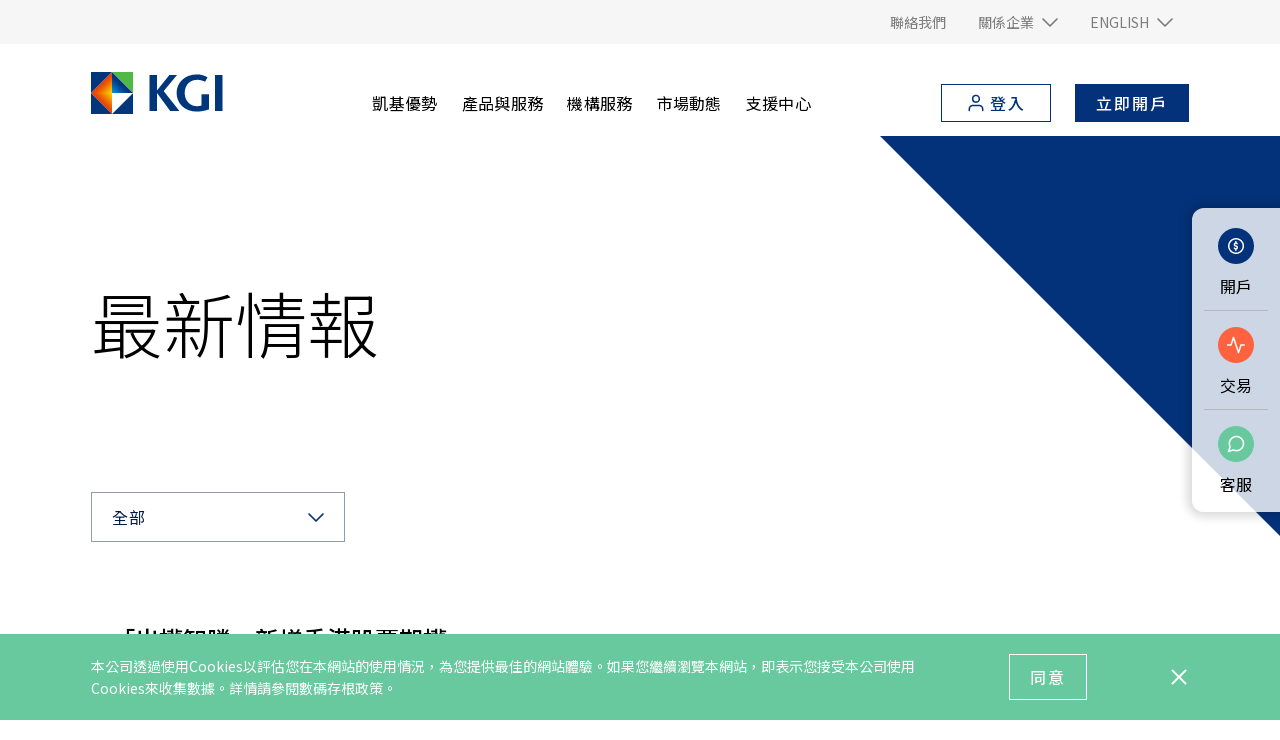

--- FILE ---
content_type: text/html; charset=utf-8
request_url: https://www.kgi.com.hk/zh-hk/why-kgis/whats-hot
body_size: 21087
content:
<!DOCTYPE html>
<html class="zh-hant" lang="zh-Hant" data-url="https://www.kgi.com.hk/zh-hk/why-kgis/whats-hot">
<head>
    <meta charset="utf-8">
    <meta content="width=device-width, initial-scale=1.0, maximum-scale=1.0, minimum-scale=1 ,user-scalable=no" name="viewport">
    <meta content="ie=edge" http-equiv="X-UA-Compatible">
    <meta content="#da532c" name="msapplication-TileColor">
    <meta content="#ffffff" name="theme-color">
    <link href="/media/assets/apple-touch-icon.png" rel="apple-touch-icon" sizes="180x180">
    <link href="/media/assets/favicon-32x32.png" rel="icon" sizes="32x32" type="image/png">
    <link href="/media/assets/favicon-16x16.png" rel="icon" sizes="16x16" type="image/png">
    <link href="/kgishk/site.kgishk-zh-hk.webmanifest" rel="manifest">

    <script type="text/javascript" src="/kgishk/js/app/global.js?v=23"></script>
<script type="text/javascript" src="/kgishk/js/plugin/jquery-3.6.0.min.js?v=23"></script>
<script type="text/javascript" src="/kgishk/js/plugin/purify.min.js?v=23"></script>
<script type="text/javascript" src="/themes/basic/combine.min.js?v=23"></script>

    <link type="text/css" rel="stylesheet" href="/kgishk/css/style.css?v=23" />
<link type="text/css" rel="stylesheet" href="/kgishk/css/kgishk.css?v=23" />
<link type="text/css" rel="stylesheet" href="/kgishk/css/component/slick.css?v=23" />
<link type="text/css" rel="stylesheet" href="/kgishk/css/component/customer-service.css?v=23" />
<link type="text/css" rel="stylesheet" href="/kgishk/css/component/style-swiper-banner.css?v=23" />
<link type="text/css" rel="stylesheet" href="/kgishk/css/component/style-stepper.css?v=23" />
<link type="text/css" rel="stylesheet" href="/kgishk/css/component/kgishk-article.css?v=23" />
<link type="text/css" rel="stylesheet" href="/kgishk/css/component/kgil-product.css?v=23" />
<link type="text/css" rel="stylesheet" href="/kgishk/css/component/kgishk-article.css?v=23" />
<link type="text/css" rel="stylesheet" href="/kgishk/css/component/showcase.css?v=23" />
<link type="text/css" rel="stylesheet" href="/kgishk/css/component/popup-tab.css?v=23" />
<link type="text/css" rel="stylesheet" href="/kgishk/css/component/popup-banner.css?v=23" />


    <link crossorigin href="https://fonts.gstatic.com" rel="preconnect">
            <link href="https://fonts.googleapis.com/css2?family=Montserrat:wght@100;200;250;300;400;500;600&amp;family=Noto+Sans+TC:wght@300;400;500;700&amp;display=swap" rel="stylesheet" type="text/css">

<script data-script-component-id='210720cad3e54ea98317058dd2db3a17f67cb0f01bda440b87419bfa0457a09e210720cad3e54ea98317058dd2db3a17'>if (typeof digitalData !== 'undefined') digitalData.component.push({ componentID: '210720cad3e54ea98317058dd2db3a17f67cb0f01bda440b87419bfa0457a09e210720cad3e54ea98317058dd2db3a17', componentName: 'HTML Metadata' });</script>

    <title>最新情報 | 凱基</title>
    <meta name="description" content="瀏覽凱基最新動態，憑藉我們豐富的經驗，專業和創新思維，凱基香港將繼續提供創新的產品和多元化的服務來滿足客戶的需求。" />
    <meta property="og:title" content="最新情報 | 凱基" />
    <meta property="og:description" content="瀏覽凱基最新動態，憑藉我們豐富的經驗，專業和創新思維，凱基香港將繼續提供創新的產品和多元化的服務來滿足客戶的需求。" />
    <meta property="og:url" content="https://www.kgi.com.hk/zh-hk/why-kgis/whats-hot" />
<script data-script-component-id='210720cad3e54ea98317058dd2db3a17f67cb0f01bda440b87419bfa0457a09e210720cad3e54ea98317058dd2db3a17-end'>var compidscript = document.querySelector('[data-script-component-id="210720cad3e54ea98317058dd2db3a17f67cb0f01bda440b87419bfa0457a09e210720cad3e54ea98317058dd2db3a17"]');setLinkDataInfoAttr(compidscript.nextElementSibling, compidscript.getAttribute('data-script-component-id'));function setLinkDataInfoAttr(el, compId) {if (!el || !compId) {return;}setComponentId(el, compId);setLinkAttr(el, compId);let links = el.getElementsByTagName('a');if (!!links && links.length > 0) {let i = 0;for (i = 0; i < links.length; i++) {setLinkAttr(links[i], compId);};}var nextElement = el.nextElementSibling;if (nextElement != null) {if (nextElement.getAttribute('data-script-component-id') == compId + '-end') {return;}else {setLinkDataInfoAttr(nextElement, compId);}}function setLinkAttr(el, id) {if (!!el && !!id && el.nodeName == 'A') {setComponentId(el, id);setDescriptionEmpty(el);}};function setComponentId(el, id) {el.setAttribute('data-componentid', id);};function setDescriptionEmpty(el) {if (el.getAttribute('data-description') == null) {el.setAttribute('data-description', '');}};};</script>
    
<script>
    
    var digitalData = {
        pageInstanceID: '', 
        site: 'kgishk-zh-hk',
        page: {
            pageInfo: {
                pageID: '{210720CA-D3E5-4EA9-8317-058DD2DB3A17}',
                pageName: document.title,
                destinationURL: document.location.href,
                referringURL: document.referrer,
                get sysEnv() {
                    const mobileDevice = ['Android', 'webOS', 'iPhone', 'iPad', 'iPod', 'BlackBerry', 'Windows Phone'];
                    //let isMobileDevice = mobileDevice.some(e => navigator.userAgent.match(e));
                    // for IE browser
                    const isMobileDevice = mobileDevice.some((function (e) { return navigator.userAgent.match(e) }));
                    return isMobileDevice ? 'mobile' : 'desktop';
                },
                effectiveDate: '0001-01-01',
                expiryDate: '9999-12-31',
                language: 'zh-HK'
            }
        },
        component: []
    };

    var functions = [];

    function pageReady(Highcharts) {
        if (typeof functions !== 'undefined') {
            functions.forEach(function (obj) {
                if (typeof obj.fn === 'function') {
                    obj.Highcharts = Highcharts;
                    obj.fn();
                }
            });
        }
    }

    /**
     * 於載入全部 js 後執行特定 function
     * @param id 同個頁面中相同 id 的 function 只會執行一次
     * @param fn 欲執行的 function
     */
    function addFunction(id, fn) {
        //if (typeof functions !== 'undefined' && !functions.find(obj => obj.id === id)) {
        //    functions.push({ id: id, fn: fn });
        //}
        // for IE browser
        if (typeof functions !== 'undefined' && !functions.filter(function (obj) { return obj.id === id })[0]) {
            functions.push({ id: id, fn: fn });
        }
    }
</script>

    <!-- assets script -->
    <!-- Google Tag Manager -->
<script>
    (function(w, d, s, l, i) {
        w[l] = w[l] || [];
            w[l].push({ 'gtm.start': new Date().getTime(), event: 'gtm.js' });
            var f = d.getElementsByTagName(s)[0];
            var j = d.createElement(s);
            var dl = l != 'dataLayer' ? '&l=' + l : '';
        j.async = true;
        j.src = 'https://www.googletagmanager.com/gtm.js?id=' + i + dl;
        f.parentNode.insertBefore(j, f);
    })(window, document, 'script', 'dataLayer', 'GTM-N6DMV2W');
</script>
<!-- End Google Tag Manager -->
<script>
document.addEventListener('DOMContentLoaded', function () {
if (window.digitalData !== undefined) digitalData.pageInstanceID = 'prod';
$('.search__toggler').hide();
});
</script>

    <link href="/kgishk/css/zh-hans.css?v=23" rel="stylesheet" />
<link href="/kgis/css/zh-hant.css?v=23" rel="stylesheet" />

    
<meta name="VIcurrentDateTime" content="639043306147211209" />
<meta name="VirtualFolder" content="/zh-hk/" />
<script type="text/javascript" src="/layouts/system/VisitorIdentification.js"></script>

</head>

<body ontouchstart="">
    <input id="header_HighlightUnit" name="header_HighlightUnit" type="hidden" value="{7F6B8D7E-751F-406A-B915-8C885B211438}" Bank-Megamenu="{210720CA-D3E5-4EA9-8317-058DD2DB3A17}">
    <!-- Google Tag Manager (noscript) -->
<noscript><iframe src="https://www.googletagmanager.com/ns.html?id=GTM-N6DMV2W" height="0" width="0" style="display:none;visibility:hidden"></iframe></noscript>
<!-- End Google Tag Manager (noscript) -->

    <script data-script-component-id='e2f8f098d936411faab41c4a82e8684861203fdecd0c4dd6bc96352134ffe8cbc2d2a95ad1ea432293a6ed15c3c4264a'>if (typeof digitalData !== 'undefined') digitalData.component.push({ componentID: 'e2f8f098d936411faab41c4a82e8684861203fdecd0c4dd6bc96352134ffe8cbc2d2a95ad1ea432293a6ed15c3c4264a', componentName: 'Bank Navigation' });</script>


<header class="header header--narrow" data-type="comp" data-comp-name="header" id="header">
    <div class="header__func">
        <div class="container d-flex d-md-none align-items-center justify-content-end">
            <div class="d-flex align-items-center justify-content-end">
                            <a href="javascript:;" role="button" data-lang="en" data-headerlang="HeaderLang" rel="noreferrer">
                                <span class="font-en  h7 color-grey">EN</span>
                            </a>
                        <span class="px-8 font-en color-grey h7">|</span>
                            <a href="javascript:;" role="button" data-lang="zh-HK" data-headerlang="HeaderLang" rel="noreferrer">
                                <span class="h7 color-dark-blue">繁中</span>
                            </a>
                        <span class="px-8 font-en color-grey h7">|</span>
                            <a href="javascript:;" role="button" data-lang="zh-CN" data-headerlang="HeaderLang" rel="noreferrer">
                                <span class="h7 color-grey">简中</span>
                            </a>
            </div>
        </div>

      
        <div class="container d-none d-md-flex align-items-md-center justify-content-md-end">
            <div class="d-md-flex">
                            <div class="mx-md-16">
                                <div class="dropdown header__dropdown">
                                    <a href="/zh-hk/support-center/contact-us">
                                    <span>聯絡我們</span>
                                    </a>
                                </div>
                            </div>
                            <div class="mx-md-16">
                                <div class="dropdown header__dropdown">
                                    <a class="" role="button" data-toggle="dropdown" data-bs-toggle="dropdown" data-flip="false" aria-haspopup="true" aria-expanded="false">
                                        <span>關係企業</span>
                                        <i></i>
                                    </a>
                                    <div class="dropdown-menu header__dropdown-menu dropdown-menu-center">
<a href="https://www.kgi.com/zh-tw/" rel="noopener noreferrer" class="dropdown-item header__dropdown-item" target="_blank">凱基金控</a><a href="https://www.kgibank.com.tw/zh-hk/" rel="noopener noreferrer" class="dropdown-item header__dropdown-item" target="_blank">凱基銀行 (香港)</a><a href="https://www.kgi.com.tw/zh-tw/" rel="noopener noreferrer" class="dropdown-item header__dropdown-item" target="_blank">凱基證券 (台灣)</a><a href="https://www.kgieworld.sg/" rel="noopener noreferrer" class="dropdown-item header__dropdown-item" target="_blank">凱基證券 (新加坡)</a><a href="http://www.KGI.id" rel="noopener noreferrer" class="dropdown-item header__dropdown-item" target="_blank">凱基證券 (印尼)</a><a href="https://www.kgieworld.co.th/corporate/changeloc?loc=en" rel="noopener noreferrer" class="dropdown-item header__dropdown-item" target="_blank">凱基證券 (泰國)</a>                                    </div>
                                </div>
                            </div>
                            <div class="mx-md-16">
                                <div class="dropdown header__dropdown">
                                    <a class="" role="button" data-toggle="dropdown" data-bs-toggle="dropdown" data-flip="false" aria-haspopup="true" aria-expanded="false">
                                        <span>ENGLISH</span>
                                        <i></i>
                                    </a>
                                    <div class="dropdown-menu header__dropdown-menu dropdown-menu-center">
                                                <a href="javascript:;" class="dropdown-item header__dropdown-item" data-headerlang="HeaderLang" data-lang="en" rel="noreferrer">
                                                    EN
                                                </a>
                                                <a href="javascript:;" class="dropdown-item header__dropdown-item" data-headerlang="HeaderLang" data-lang="zh-HK" rel="noreferrer">
                                                    繁中
                                                </a>
                                                <a href="javascript:;" class="dropdown-item header__dropdown-item" data-headerlang="HeaderLang" data-lang="zh-CN" rel="noreferrer">
                                                    简中
                                                </a>
                                    </div>
                                </div>
                            </div>
            </div>
        </div>
    </div>
    <div class="header__wrap">
        <div class="container d-flex align-items-center header__mainnav">
            <a href="/zh-hk/homepage" class="header__logo">
            <figure class='ch-figure'>
                <picture>
                    <source media="(min-width: 768px)" srcset="/zh-hk/-/media/images/kgishk/kgis-hk-logo.svg" />
                    <img src="/zh-hk/-/media/images/kgishk/kgis-hk-logo.svg?iar=0" alt="" />
                </picture>
            </figure>
            </a>
            <div class="ch-nav mr-lg-auto">
                <ul class="ch-nav-list">
                            <li class="ch-nav-item">
                                    <div class="ch-nav-lv2">
                                        <div class="container-lg d-lg-flex">
                                            <div class="d-none d-lg-block header__nav-intro">
                                                <div class="h2">凱基優勢</div>
                                                <div class="h5 mt-lg-24"></div>
                                            </div>
                                            <ul class="ch-nav-lv2-list">
                                                <li class="ch-nav-lv2-item ch-nav-item--back">
                                                    <button type="button" class="header__nav-back" role="header-nav-back-to-lv1">
                                                        <span>凱基優勢</span>
                                                    </button>
                                                </li>
                                                        <li class='ch-nav-lv2-item'>
                                                            <a href="/zh-hk/why-kgis/taiwan" class="ch-nav-lv2-link">
                                                            <span>總覽</span>
                                                            </a>
                                                        </li>
                                                        <li class='ch-nav-lv2-item'>
                                                            <a href="/zh-hk/why-kgis/hong-kong" class="ch-nav-lv2-link">
                                                            <span>香港</span>
                                                            </a>
                                                        </li>
                                                        <li class='ch-nav-lv2-item'>
                                                            <a href="/zh-hk/why-kgis/taiwan" class="ch-nav-lv2-link">
                                                            <span>台灣</span>
                                                            </a>
                                                        </li>
                                                        <li class='ch-nav-lv2-item'>
                                                            <a href="/zh-hk/why-kgis/singapore" class="ch-nav-lv2-link">
                                                            <span>新加坡</span>
                                                            </a>
                                                        </li>
                                                        <li class='ch-nav-lv2-item'>
                                                            <a href="/zh-hk/why-kgis/thailand" class="ch-nav-lv2-link">
                                                            <span>泰國</span>
                                                            </a>
                                                        </li>
                                                        <li class='ch-nav-lv2-item'>
                                                            <a href="/zh-hk/why-kgis/indonesia" class="ch-nav-lv2-link">
                                                            <span>印尼</span>
                                                            </a>
                                                        </li>
                                                        <li class='ch-nav-lv2-item'>
                                                            <a href="/zh-hk/why-kgis/press-release" class="ch-nav-lv2-link">
                                                            <span>新聞中心</span>
                                                            </a>
                                                        </li>
                                            </ul>
                                            <div class="header__nav-img">
                                                                                            </div>
                                        </div>
                                    </div>

                                <a class="ch-nav-link" href="/zh-hk/why-kgis/hong-kong">
                                <span>凱基優勢</span>
                                </a>
                            </li>
                            <li class="ch-nav-item">
                                    <div class="ch-nav-lv2">
                                        <div class="container-lg d-lg-flex">
                                            <div class="d-none d-lg-block header__nav-intro">
                                                <div class="h2">產品與服務</div>
                                                <div class="h5 mt-lg-24"></div>
                                            </div>
                                            <ul class="ch-nav-lv2-list">
                                                <li class="ch-nav-lv2-item ch-nav-item--back">
                                                    <button type="button" class="header__nav-back" role="header-nav-back-to-lv1">
                                                        <span>產品與服務</span>
                                                    </button>
                                                </li>
                                                        <li class='ch-nav-lv2-item'>
                                                            <a href="/zh-hk/products-overview" class="ch-nav-lv2-link">
                                                            <span>總覽</span>
                                                            </a>
                                                        </li>
                                                        <li class='ch-nav-lv2-item'>
                                                            <a href="/zh-hk/asset-management" class="ch-nav-lv2-link">
                                                            <span>資產管理</span>
                                                            </a>
                                                        </li>
                                                        <li class='ch-nav-lv2-item'>
                                                            <a href="/zh-hk/cies" class="ch-nav-lv2-link">
                                                            <span>新資本投資者入境計劃</span>
                                                            </a>
                                                        </li>
                                                        <li class='ch-nav-lv2-item'>
                                                            <a href="/zh-hk/products-overview/securities/margin-financing" class="ch-nav-lv2-link">
                                                            <span>財富融資服務</span>
                                                            </a>
                                                        </li>
                                                        <li class='ch-nav-lv2-item'>
                                                            <div class="ch-nav-lv3">
                                                                <ul class="ch-nav-lv3-list">
                                                                    <li class="ch-nav-lv3-item ch-nav-item--back">
                                                                        <button type="button" class="header__nav-back" role="header-nav-back-to-lv2">
                                                                            <span>環球市場</span>
                                                                        </button>
                                                                    </li>
                                                                        <li class='ch-nav-lv3-item'>
                                                                            <a href="/zh-hk/products-overview/securities" class="ch-nav-lv3-link ">
                                                                            總覽
                                                                            </a>
                                                                        </li>
                                                                        <li class='ch-nav-lv3-item'>
                                                                            <a href="/zh-hk/products-overview/global-market/hong-kong-stocks" class="ch-nav-lv3-link ">
                                                                            香港股票
                                                                            </a>
                                                                        </li>
                                                                        <li class='ch-nav-lv3-item'>
                                                                            <a href="/zh-hk/products-overview/global-market/china-stocks" class="ch-nav-lv3-link ">
                                                                            中國股票
                                                                            </a>
                                                                        </li>
                                                                        <li class='ch-nav-lv3-item'>
                                                                            <a href="/zh-hk/products-overview/global-market/us-stocks" class="ch-nav-lv3-link ">
                                                                            美國股票
                                                                            </a>
                                                                        </li>
                                                                        <li class='ch-nav-lv3-item'>
                                                                            <a href="/zh-hk/products-overview/global-market/global-stocks" class="ch-nav-lv3-link ">
                                                                            環球股票
                                                                            </a>
                                                                        </li>
                                                                </ul>
                                                            </div>
                                                            <a href="/zh-hk/products-overview/securities" class="ch-nav-lv2-link">
                                                            <span>環球市場</span>
                                                            </a>
                                                        </li>
                                                        <li class='ch-nav-lv2-item'>
                                                            <div class="ch-nav-lv3">
                                                                <ul class="ch-nav-lv3-list">
                                                                    <li class="ch-nav-lv3-item ch-nav-item--back">
                                                                        <button type="button" class="header__nav-back" role="header-nav-back-to-lv2">
                                                                            <span>證券</span>
                                                                        </button>
                                                                    </li>
                                                                        <li class='ch-nav-lv3-item'>
                                                                            <a href="/zh-hk/products-overview/securities" class="ch-nav-lv3-link ">
                                                                            總覽
                                                                            </a>
                                                                        </li>
                                                                        <li class='ch-nav-lv3-item'>
                                                                            <a href="/zh-hk/products-overview/securities/warrants-and-cbbcs" class="ch-nav-lv3-link ">
                                                                            窩輪牛熊證
                                                                            </a>
                                                                        </li>
                                                                        <li class='ch-nav-lv3-item'>
                                                                            <a href="/zh-hk/products-overview/securities/ipo" class="ch-nav-lv3-link ">
                                                                            IPO 新股認購
                                                                            </a>
                                                                        </li>
                                                                        <li class='ch-nav-lv3-item'>
                                                                            <a href="/zh-hk/products-overview/securities/grey-market" class="ch-nav-lv3-link ">
                                                                            暗盤交易
                                                                            </a>
                                                                        </li>
                                                                </ul>
                                                            </div>
                                                            <a href="/zh-hk/products-overview/securities" class="ch-nav-lv2-link">
                                                            <span>證券</span>
                                                            </a>
                                                        </li>
                                                        <li class='ch-nav-lv2-item'>
                                                            <div class="ch-nav-lv3">
                                                                <ul class="ch-nav-lv3-list">
                                                                    <li class="ch-nav-lv3-item ch-nav-item--back">
                                                                        <button type="button" class="header__nav-back" role="header-nav-back-to-lv2">
                                                                            <span>理財產品</span>
                                                                        </button>
                                                                    </li>
                                                                        <li class='ch-nav-lv3-item'>
                                                                            <a href="/zh-hk/products-overview/wealth-products" class="ch-nav-lv3-link ">
                                                                            總覽
                                                                            </a>
                                                                        </li>
                                                                        <li class='ch-nav-lv3-item'>
                                                                            <a href="/zh-hk/products-overview/wealth-products/mutual-funds" class="ch-nav-lv3-link ">
                                                                            基金
                                                                            </a>
                                                                        </li>
                                                                        <li class='ch-nav-lv3-item'>
                                                                            <a href="/zh-hk/products-overview/wealth-products/bonds" class="ch-nav-lv3-link ">
                                                                            債券
                                                                            </a>
                                                                        </li>
                                                                        <li class='ch-nav-lv3-item'>
                                                                            <a href="/zh-hk/products-overview/wealth-products/structured-products" class="ch-nav-lv3-link ">
                                                                            結構性產品
                                                                            </a>
                                                                        </li>
                                                                        <li class='ch-nav-lv3-item'>
                                                                            <a href="/zh-hk/products-overview/wealth-products/insurance" class="ch-nav-lv3-link ">
                                                                            保險
                                                                            </a>
                                                                        </li>
                                                                        <li class='ch-nav-lv3-item'>
                                                                            <a href="/zh-hk/products-overview/wealth-products/mpf" class="ch-nav-lv3-link ">
                                                                            強積金
                                                                            </a>
                                                                        </li>
                                                                        <li class='ch-nav-lv3-item'>
                                                                            <a href="/zh-hk/products-overview/wealth-products/stock-mip" class="ch-nav-lv3-link ">
                                                                            月供股票計劃
                                                                            </a>
                                                                        </li>
                                                                </ul>
                                                            </div>
                                                            <a href="/zh-hk/products-overview/wealth-products" class="ch-nav-lv2-link">
                                                            <span>理財產品</span>
                                                            </a>
                                                        </li>
                                                        <li class='ch-nav-lv2-item'>
                                                            <div class="ch-nav-lv3">
                                                                <ul class="ch-nav-lv3-list">
                                                                    <li class="ch-nav-lv3-item ch-nav-item--back">
                                                                        <button type="button" class="header__nav-back" role="header-nav-back-to-lv2">
                                                                            <span>期貨及期權　</span>
                                                                        </button>
                                                                    </li>
                                                                        <li class='ch-nav-lv3-item'>
                                                                            <a href="/zh-hk/products-overview/securities/futures-and-options" class="ch-nav-lv3-link ">
                                                                            總覽
                                                                            </a>
                                                                        </li>
                                                                        <li class='ch-nav-lv3-item'>
                                                                            <a href="/zh-hk/products-overview/securities/futures-and-options/hk-futures-and-options" class="ch-nav-lv3-link ">
                                                                            香港期貨及期權
                                                                            </a>
                                                                        </li>
                                                                        <li class='ch-nav-lv3-item'>
                                                                            <a href="/zh-hk/products-overview/securities/futures-and-options/global-futures-and-options" class="ch-nav-lv3-link ">
                                                                            環球期貨及期權
                                                                            </a>
                                                                        </li>
                                                                        <li class='ch-nav-lv3-item'>
                                                                            <a href="/zh-hk/products-overview/securities/futures-and-options/hk-stock-options" class="ch-nav-lv3-link ">
                                                                            香港股票期權
                                                                            </a>
                                                                        </li>
                                                                </ul>
                                                            </div>
                                                            <a href="/zh-hk/products-overview/securities/futures-and-options" class="ch-nav-lv2-link">
                                                            <span>期貨及期權　</span>
                                                            </a>
                                                        </li>
                                                        <li class='ch-nav-lv2-item'>
                                                            <div class="ch-nav-lv3">
                                                                <ul class="ch-nav-lv3-list">
                                                                    <li class="ch-nav-lv3-item ch-nav-item--back">
                                                                        <button type="button" class="header__nav-back" role="header-nav-back-to-lv2">
                                                                            <span>精選投資　</span>
                                                                        </button>
                                                                    </li>
                                                                        <li class='ch-nav-lv3-item'>
                                                                            <a href="/zh-hk/products-overview/featured-idea/eli" class="ch-nav-lv3-link ">
                                                                            股票掛鈎投資 (ELI)
                                                                            </a>
                                                                        </li>
                                                                        <li class='ch-nav-lv3-item'>
                                                                            <a href="/zh-hk/products-overview/featured-idea/esg-investment" class="ch-nav-lv3-link ">
                                                                            ESG投資
                                                                            </a>
                                                                        </li>
                                                                        <li class='ch-nav-lv3-item'>
                                                                            <a href="/zh-hk/products-overview/featured-idea/us-fractional-shares" class="ch-nav-lv3-link ">
                                                                            美股碎股交易
                                                                            </a>
                                                                        </li>
                                                                </ul>
                                                            </div>
                                                            <a href="/zh-hk/products-overview" class="ch-nav-lv2-link">
                                                            <span>精選投資　</span>
                                                            </a>
                                                        </li>
                                                        <li class='ch-nav-lv2-item'>
                                                            <a href="/zh-hk/why-kgis/whats-hot" class="ch-nav-lv2-link">
                                                            <span>最新情報</span>
                                                            </a>
                                                        </li>
                                            </ul>
                                            <div class="header__nav-img">
                                                                                            </div>
                                        </div>
                                    </div>

                                <a class="ch-nav-link" href="/zh-hk/products-overview">
                                <span>產品與服務</span>
                                </a>
                            </li>
                            <li class="ch-nav-item">
                                    <div class="ch-nav-lv2">
                                        <div class="container-lg d-lg-flex">
                                            <div class="d-none d-lg-block header__nav-intro">
                                                <div class="h2">機構服務</div>
                                                <div class="h5 mt-lg-24"></div>
                                            </div>
                                            <ul class="ch-nav-lv2-list">
                                                <li class="ch-nav-lv2-item ch-nav-item--back">
                                                    <button type="button" class="header__nav-back" role="header-nav-back-to-lv1">
                                                        <span>機構服務</span>
                                                    </button>
                                                </li>
                                                        <li class='ch-nav-lv2-item'>
                                                            <a href="/zh-hk/institutional-services" class="ch-nav-lv2-link">
                                                            <span>機構服務</span>
                                                            </a>
                                                        </li>
                                                        <li class='ch-nav-lv2-item'>
                                                            <a href="/zh-hk/eam" class="ch-nav-lv2-link">
                                                            <span>外部資產管理人</span>
                                                            </a>
                                                        </li>
                                            </ul>
                                            <div class="header__nav-img">
                                                                                            </div>
                                        </div>
                                    </div>

                                <a class="ch-nav-link" href="/zh-hk/institutional-services">
                                <span>機構服務</span>
                                </a>
                            </li>
                            <li class="ch-nav-item">
                                    <div class="ch-nav-lv2">
                                        <div class="container-lg d-lg-flex">
                                            <div class="d-none d-lg-block header__nav-intro">
                                                <div class="h2">市場動態</div>
                                                <div class="h5 mt-lg-24"></div>
                                            </div>
                                            <ul class="ch-nav-lv2-list">
                                                <li class="ch-nav-lv2-item ch-nav-item--back">
                                                    <button type="button" class="header__nav-back" role="header-nav-back-to-lv1">
                                                        <span>市場動態</span>
                                                    </button>
                                                </li>
                                                        <li class='ch-nav-lv2-item'>
                                                            <div class="ch-nav-lv3">
                                                                <ul class="ch-nav-lv3-list">
                                                                    <li class="ch-nav-lv3-item ch-nav-item--back">
                                                                        <button type="button" class="header__nav-back" role="header-nav-back-to-lv2">
                                                                            <span>市場分析</span>
                                                                        </button>
                                                                    </li>
                                                                        <li class='ch-nav-lv3-item'>
                                                                            <a href="/zh-hk/market-news-and-analysis/kgi-commentary" class="ch-nav-lv3-link ">
                                                                            港股每日投資策略
                                                                            </a>
                                                                        </li>
                                                                        <li class='ch-nav-lv3-item'>
                                                                            <a href="/zh-hk/market-news-and-analysis/roundup" class="ch-nav-lv3-link ">
                                                                            港股收市短評
                                                                            </a>
                                                                        </li>
                                                                        <li class='ch-nav-lv3-item'>
                                                                            <a href="/zh-hk/market-news-and-analysis/cio-insights" class="ch-nav-lv3-link ">
                                                                            CIO Insights 投資總監慧眼
                                                                            </a>
                                                                        </li>
                                                                        <li class='ch-nav-lv3-item'>
                                                                            <a href="/zh-hk/market-news-and-analysis/kgi-weekly-report" class="ch-nav-lv3-link ">
                                                                            環球市場投資策略周報
                                                                            </a>
                                                                        </li>
                                                                        <li class='ch-nav-lv3-item'>
                                                                            <a href="https://www.youtube.com/@KGI.HongKong" class="ch-nav-lv3-link ">
                                                                            凱基視頻
                                                                            </a>
                                                                        </li>
                                                                </ul>
                                                            </div>
                                                            <a href="/zh-hk/market-news-and-analysis" class="ch-nav-lv2-link">
                                                            <span>市場分析</span>
                                                            </a>
                                                        </li>
                                                        <li class='ch-nav-lv2-item'>
                                                            <div class="ch-nav-lv3">
                                                                <ul class="ch-nav-lv3-list">
                                                                    <li class="ch-nav-lv3-item ch-nav-item--back">
                                                                        <button type="button" class="header__nav-back" role="header-nav-back-to-lv2">
                                                                            <span>研究報告</span>
                                                                        </button>
                                                                    </li>
                                                                        <li class='ch-nav-lv3-item'>
                                                                            <a href="https://www.kgi.com.hk/zh-hk/market-news-and-analysis/research-reports?fci=f3f7dbc94532480b94e09b706398136d&amp;sci=f80303b504244209b70330febffd7e7c" class="ch-nav-lv3-link ">
                                                                            市場展望及專題
                                                                            </a>
                                                                        </li>
                                                                        <li class='ch-nav-lv3-item'>
                                                                            <a href="https://www.kgi.com.hk/zh-hk/market-news-and-analysis/research-reports?fci=f3f7dbc94532480b94e09b706398136d&amp;sci=dbbb9870c97e40bfb5c1d2ccf5d906bb" class="ch-nav-lv3-link ">
                                                                            美股投資報告
                                                                            </a>
                                                                        </li>
                                                                        <li class='ch-nav-lv3-item'>
                                                                            <a href="https://www.kgi.com.hk/zh-hk/market-news-and-analysis/research-reports?fci=f3f7dbc94532480b94e09b706398136d&amp;sci=9b12c79b6f444006854e57835889adcf" class="ch-nav-lv3-link ">
                                                                            台股投資報告
                                                                            </a>
                                                                        </li>
                                                                </ul>
                                                            </div>
                                                            <a href="/zh-hk/market-news-and-analysis/research-reports" class="ch-nav-lv2-link">
                                                            <span>研究報告</span>
                                                            </a>
                                                        </li>
                                                        <li class='ch-nav-lv2-item'>
                                                            <div class="ch-nav-lv3">
                                                                <ul class="ch-nav-lv3-list">
                                                                    <li class="ch-nav-lv3-item ch-nav-item--back">
                                                                        <button type="button" class="header__nav-back" role="header-nav-back-to-lv2">
                                                                            <span>市場情報站</span>
                                                                        </button>
                                                                    </li>
                                                                        <li class='ch-nav-lv3-item'>
                                                                            <a href="/zh-hk/market-news-and-analysis/market-news" class="ch-nav-lv3-link ">
                                                                            即時新聞
                                                                            </a>
                                                                        </li>
                                                                        <li class='ch-nav-lv3-item'>
                                                                            <a href="/zh-hk/market-news-and-analysis/ipo-news" class="ch-nav-lv3-link ">
                                                                            IPO 新聞
                                                                            </a>
                                                                        </li>
                                                                        <li class='ch-nav-lv3-item'>
                                                                            <a href="/zh-hk/market-news-and-analysis/global-indexes" class="ch-nav-lv3-link ">
                                                                            環球指數
                                                                            </a>
                                                                        </li>
                                                                </ul>
                                                            </div>
                                                            <a class="ch-nav-lv2-link">
                                                            <span>市場情報站</span>
                                                            </a>
                                                        </li>
                                                        <li class='ch-nav-lv2-item'>
                                                            <div class="ch-nav-lv3">
                                                                <ul class="ch-nav-lv3-list">
                                                                    <li class="ch-nav-lv3-item ch-nav-item--back">
                                                                        <button type="button" class="header__nav-back" role="header-nav-back-to-lv2">
                                                                            <span>理財行事曆</span>
                                                                        </button>
                                                                    </li>
                                                                        <li class='ch-nav-lv3-item'>
                                                                            <a href="/zh-hk/market-news-and-analysis/global-market-holidays-table" class="ch-nav-lv3-link ">
                                                                            各地股市休市日曆
                                                                            </a>
                                                                        </li>
                                                                        <li class='ch-nav-lv3-item'>
                                                                            <a href="/zh-hk/market-news-and-analysis/global-markets-trading-hours" class="ch-nav-lv3-link ">
                                                                            各地股市交易時間
                                                                            </a>
                                                                        </li>
                                                                </ul>
                                                            </div>
                                                            <a class="ch-nav-lv2-link">
                                                            <span>理財行事曆</span>
                                                            </a>
                                                        </li>
                                                        <li class='ch-nav-lv2-item'>
                                                            <a href="/zh-hk/market-news-and-analysis/warrant-and-cbbc-commentary" class="ch-nav-lv2-link">
                                                            <span>窩輪及牛熊證分析</span>
                                                            </a>
                                                        </li>
                                            </ul>
                                            <div class="header__nav-img">
                                                                                            </div>
                                        </div>
                                    </div>

                                <a class="ch-nav-link" href="/zh-hk/market-news-and-analysis">
                                <span>市場動態</span>
                                </a>
                            </li>
                            <li class="ch-nav-item">
                                    <div class="ch-nav-lv2">
                                        <div class="container-lg d-lg-flex">
                                            <div class="d-none d-lg-block header__nav-intro">
                                                <div class="h2">支援中心</div>
                                                <div class="h5 mt-lg-24"></div>
                                            </div>
                                            <ul class="ch-nav-lv2-list">
                                                <li class="ch-nav-lv2-item ch-nav-item--back">
                                                    <button type="button" class="header__nav-back" role="header-nav-back-to-lv1">
                                                        <span>支援中心</span>
                                                    </button>
                                                </li>
                                                        <li class='ch-nav-lv2-item'>
                                                            <a href="/zh-hk/support-center" class="ch-nav-lv2-link">
                                                            <span>總覽</span>
                                                            </a>
                                                        </li>
                                                        <li class='ch-nav-lv2-item'>
                                                            <a href="/zh-hk/support-center/service-fee" class="ch-nav-lv2-link">
                                                            <span>服務費</span>
                                                            </a>
                                                        </li>
                                                        <li class='ch-nav-lv2-item'>
                                                            <a href="/zh-hk/market-news-and-analysis/market-data" class="ch-nav-lv2-link">
                                                            <span>報價服務 </span>
                                                            </a>
                                                        </li>
                                                        <li class='ch-nav-lv2-item'>
                                                            <a href="/zh-hk/support-center/trading-platforms-overview" class="ch-nav-lv2-link">
                                                            <span>交易平台總覽</span>
                                                            </a>
                                                        </li>
                                                        <li class='ch-nav-lv2-item'>
                                                            <a href="/zh-hk/support-center/2fa" class="ch-nav-lv2-link">
                                                            <span>雙重認證</span>
                                                            </a>
                                                        </li>
                                                        <li class='ch-nav-lv2-item'>
                                                            <a href="/zh-hk/support-center/forms-download" class="ch-nav-lv2-link">
                                                            <span>表格下載</span>
                                                            </a>
                                                        </li>
                                                        <li class='ch-nav-lv2-item'>
                                                            <a href="/zh-hk/support-center/stock-movements" class="ch-nav-lv2-link">
                                                            <span>股票提存</span>
                                                            </a>
                                                        </li>
                                                        <li class='ch-nav-lv2-item'>
                                                            <div class="ch-nav-lv3">
                                                                <ul class="ch-nav-lv3-list">
                                                                    <li class="ch-nav-lv3-item ch-nav-item--back">
                                                                        <button type="button" class="header__nav-back" role="header-nav-back-to-lv2">
                                                                            <span>資金提存</span>
                                                                        </button>
                                                                    </li>
                                                                        <li class='ch-nav-lv3-item'>
                                                                            <a href="/zh-hk/support-center/fund-movements" class="ch-nav-lv3-link ">
                                                                            總覽
                                                                            </a>
                                                                        </li>
                                                                        <li class='ch-nav-lv3-item'>
                                                                            <a href="/zh-hk/support-center/fund-movements/edda-demo" class="ch-nav-lv3-link ">
                                                                            eDDA存款
                                                                            </a>
                                                                        </li>
                                                                        <li class='ch-nav-lv3-item'>
                                                                            <a href="/zh-hk/support-center/fund-movements/hsbc-fps-demo" class="ch-nav-lv3-link ">
                                                                            匯豐轉數快 (FPS)
                                                                            </a>
                                                                        </li>
                                                                        <li class='ch-nav-lv3-item'>
                                                                            <a href="/zh-hk/support-center/fund-movements/boc-fps-demo" class="ch-nav-lv3-link ">
                                                                            中國銀行轉數快 (FPS)
                                                                            </a>
                                                                        </li>
                                                                        <li class='ch-nav-lv3-item'>
                                                                            <a href="/zh-hk/support-center/fund-movements/hang-seng-fps-demo" class="ch-nav-lv3-link ">
                                                                            恒生轉數快 (FPS)
                                                                            </a>
                                                                        </li>
                                                                </ul>
                                                            </div>
                                                            <a href="/zh-hk/support-center/fund-movements" class="ch-nav-lv2-link">
                                                            <span>資金提存</span>
                                                            </a>
                                                        </li>
                                                        <li class='ch-nav-lv2-item'>
                                                            <a href="/zh-hk/support-center/statement-of-account-and-trade-confirmation" class="ch-nav-lv2-link">
                                                            <span>帳戶結單及買賣確認書</span>
                                                            </a>
                                                        </li>
                                                        <li class='ch-nav-lv2-item'>
                                                            <a href="/zh-hk/support-center/faqs" class="ch-nav-lv2-link">
                                                            <span>常見問題</span>
                                                            </a>
                                                        </li>
                                                        <li class='ch-nav-lv2-item'>
                                                            <a href="/zh-hk/support-center/contact-us" class="ch-nav-lv2-link">
                                                            <span>聯絡我們</span>
                                                            </a>
                                                        </li>
                                            </ul>
                                            <div class="header__nav-img">
                                                                                            </div>
                                        </div>
                                    </div>

                                <a class="ch-nav-link" href="/zh-hk/support-center">
                                <span>支援中心</span>
                                </a>
                            </li>
                            <li class="d-block d-lg-none ch-nav-item py-20">
                                <div class="ch-nav-link">
                                    <a href="https://trade.kgi.com.hk/post/login/login.asp?lang=b5 " rel="noopener noreferrer" class="btn btn--outline-primary btn--login" target="_blank">
                                    <i></i>
                                    <span>登入</span>
                                    </a>

                                    <a href="https://acc.kgi.com.hk/daco/zh" rel="noopener noreferrer" class="btn btn--primary ml-20" target="_blank">
                                    <i></i>
                                    <span>立即開戶</span>
                                    </a>
                                </div>
                            </li>
                            <li class="d-block d-md-none ch-nav-item">
                                <ul class="py-20 px-0 bg-grey">

                                        <li class="ch-nav-item ">
<a href="/zh-hk/support-center/contact-us" class="ch-nav-link">                                                <span>聯絡我們</span>
</a>                                        </li>
                                        <li class="ch-nav-item ">
                                                <div class="ch-nav-lv2 bg-grey">
                                                    <div class="container-lg d-lg-flex">
                                                        <div class="d-none d-lg-block header__nav-intro">
                                                            <div class="h2">關係企業</div>
                                                            
                                                        </div>
                                                        <ul class="ch-nav-lv2-list">

                                                            <li class="ch-nav-lv2-item ch-nav-item--back">
                                                                <button type="button" class="header__nav-back" role="header-nav-back-to-lv1">
                                                                    <span>關係企業</span>
                                                                </button>
                                                            </li>
                                                                    <li class='ch-nav-lv2-item'>
                                                                        <a href="https://www.kgi.com/zh-tw/" rel="noopener noreferrer" class="ch-nav-lv2-link" target="_blank">
                                                                        凱基金控
                                                                        </a>

                                                                    </li>
                                                                    <li class='ch-nav-lv2-item'>
                                                                        <a href="https://www.kgibank.com.tw/zh-hk/" rel="noopener noreferrer" class="ch-nav-lv2-link" target="_blank">
                                                                        凱基銀行 (香港)
                                                                        </a>

                                                                    </li>
                                                                    <li class='ch-nav-lv2-item'>
                                                                        <a href="https://www.kgi.com.tw/zh-tw/" rel="noopener noreferrer" class="ch-nav-lv2-link" target="_blank">
                                                                        凱基證券 (台灣)
                                                                        </a>

                                                                    </li>
                                                                    <li class='ch-nav-lv2-item'>
                                                                        <a href="https://www.kgieworld.sg/" rel="noopener noreferrer" class="ch-nav-lv2-link" target="_blank">
                                                                        凱基證券 (新加坡)
                                                                        </a>

                                                                    </li>
                                                                    <li class='ch-nav-lv2-item'>
                                                                        <a href="http://www.KGI.id" rel="noopener noreferrer" class="ch-nav-lv2-link" target="_blank">
                                                                        凱基證券 (印尼)
                                                                        </a>

                                                                    </li>
                                                                    <li class='ch-nav-lv2-item'>
                                                                        <a href="https://www.kgieworld.co.th/corporate/changeloc?loc=en" rel="noopener noreferrer" class="ch-nav-lv2-link" target="_blank">
                                                                        凱基證券 (泰國)
                                                                        </a>

                                                                    </li>
                                                        </ul>
                                                        
                                                    </div>
                                                </div>
                                                <a href='' class="ch-nav-link" title=''>
                                                    <span>關係企業</span>
                                                </a>
                                        </li>
                                        <li class="ch-nav-item ">
                                        </li>

                                </ul>
                            </li>
                </ul>
            </div>


                <div class="d-none d-lg-block">
                    <a href="https://trade.kgi.com.hk/post/login/login.asp?lang=b5 " rel="noopener noreferrer" class="btn btn--outline-primary btn--login" target="_blank">
                    <i></i>
                    <span>登入</span>
                    </a>

                    <a href="https://acc.kgi.com.hk/daco/zh" rel="noopener noreferrer" class="btn btn--primary ml-20" target="_blank">
                    <i></i>
                    <span>立即開戶</span>
                    </a>
                </div>
            <a href="https://trade.kgi.com.hk/post/login/login.asp?lang=b5 " rel="noopener noreferrer" class="btn--login-black ml-auto d-lg-none" target="_blank">
            <i></i>
            </a>
            <button class="search__toggler ml-32 ml-lg-24" type="button" role="search__toggler" data-target='[role="header__search"]'></button>
            <button class="ch-toggler" type="button"></button>
        </div>
    </div>

    
    
</header>


<script>
    var dataUrl = $('html').data('url');
    var curHref = !!dataUrl ? new URL(dataUrl) : null;
    document.addEventListener("DOMContentLoaded", function () {
        var tarTag = document.querySelectorAll("[data-headerlang='HeaderLang']");
        var len = tarTag.length;
        var curLang = "zh-HK";
        for (let i = 0; i < len; i++) {
            var tarLang = tarTag[i].getAttribute("data-lang");
            if (curLang.toLowerCase() != tarLang.toLowerCase() && !!curHref) {
                var tempHref = curHref.href.toLowerCase().replace(curHref.host + "/" + curLang.toLowerCase(), curHref.host + "/" + tarLang.toLowerCase());
                tarTag[i].setAttribute("href", DOMPurify.sanitize(tempHref));
            }
        }
    });
</script>
<script data-script-component-id='e2f8f098d936411faab41c4a82e8684861203fdecd0c4dd6bc96352134ffe8cbc2d2a95ad1ea432293a6ed15c3c4264a-end'>var compidscript = document.querySelector('[data-script-component-id="e2f8f098d936411faab41c4a82e8684861203fdecd0c4dd6bc96352134ffe8cbc2d2a95ad1ea432293a6ed15c3c4264a"]');setLinkDataInfoAttr(compidscript.nextElementSibling, compidscript.getAttribute('data-script-component-id'));function setLinkDataInfoAttr(el, compId) {if (!el || !compId) {return;}setComponentId(el, compId);setLinkAttr(el, compId);let links = el.getElementsByTagName('a');if (!!links && links.length > 0) {let i = 0;for (i = 0; i < links.length; i++) {setLinkAttr(links[i], compId);};}var nextElement = el.nextElementSibling;if (nextElement != null) {if (nextElement.getAttribute('data-script-component-id') == compId + '-end') {return;}else {setLinkDataInfoAttr(nextElement, compId);}}function setLinkAttr(el, id) {if (!!el && !!id && el.nodeName == 'A') {setComponentId(el, id);setDescriptionEmpty(el);}};function setComponentId(el, id) {el.setAttribute('data-componentid', id);};function setDescriptionEmpty(el) {if (el.getAttribute('data-description') == null) {el.setAttribute('data-description', '');}};};</script>
<script data-script-component-id='210720cad3e54ea98317058dd2db3a1761203fdecd0c4dd6bc96352134ffe8cbc2d2a95ad1ea432293a6ed15c3c4264a'>if (typeof digitalData !== 'undefined') digitalData.component.push({ componentID: '210720cad3e54ea98317058dd2db3a1761203fdecd0c4dd6bc96352134ffe8cbc2d2a95ad1ea432293a6ed15c3c4264a', componentName: 'Bank Navigation' });</script>
<script data-script-component-id='210720cad3e54ea98317058dd2db3a1761203fdecd0c4dd6bc96352134ffe8cbc2d2a95ad1ea432293a6ed15c3c4264a-end'>var compidscript = document.querySelector('[data-script-component-id="210720cad3e54ea98317058dd2db3a1761203fdecd0c4dd6bc96352134ffe8cbc2d2a95ad1ea432293a6ed15c3c4264a"]');setLinkDataInfoAttr(compidscript.nextElementSibling, compidscript.getAttribute('data-script-component-id'));function setLinkDataInfoAttr(el, compId) {if (!el || !compId) {return;}setComponentId(el, compId);setLinkAttr(el, compId);let links = el.getElementsByTagName('a');if (!!links && links.length > 0) {let i = 0;for (i = 0; i < links.length; i++) {setLinkAttr(links[i], compId);};}var nextElement = el.nextElementSibling;if (nextElement != null) {if (nextElement.getAttribute('data-script-component-id') == compId + '-end') {return;}else {setLinkDataInfoAttr(nextElement, compId);}}function setLinkAttr(el, id) {if (!!el && !!id && el.nodeName == 'A') {setComponentId(el, id);setDescriptionEmpty(el);}};function setComponentId(el, id) {el.setAttribute('data-componentid', id);};function setDescriptionEmpty(el) {if (el.getAttribute('data-description') == null) {el.setAttribute('data-description', '');}};};</script>

    


<main class="main">
    <script data-script-component-id='c97eb3501ce44d058926c5f73e91d78acd65987c86a7452a9c11e55ea67d82c4c7947d5b6a2b4de2bac1bb6d8c22ffec'>if (typeof digitalData !== 'undefined') digitalData.component.push({ componentID: 'c97eb3501ce44d058926c5f73e91d78acd65987c86a7452a9c11e55ea67d82c4c7947d5b6a2b4de2bac1bb6d8c22ffec', componentName: 'Rightside Menu' });</script>

<nav class="bg-white bg-md-white-opacity px-md-12 py-8 py-md-4 kgisOther001" data-outlayer-anchor>
    <a href="https://acc.kgi.com.hk/daco/zh" rel="noopener noreferrer" class="kgisOther001__box" target="_blank">
    <div class="kgisOther001__icon">
        <img src="/zh-hk/-/media/images/kgishk/icons/open-account.svg?iar=0" alt="" />
    </div>
    <div class="kgisOther001__title">開戶</div>
    </a>
    <a href="https://trade.kgi.com.hk/post/login/login.asp?lang=b5" rel="noopener noreferrer" class="kgisOther001__box" target="_blank">
    <div class="kgisOther001__icon">
        <img src="/zh-hk/-/media/images/kgishk/icons/trading.svg?iar=0" alt="" />
    </div>
    <div class="kgisOther001__title">交易</div>
    </a>
<a href="/zh-hk/support-center/contact-us" class="kgisOther001__box">        <div class="kgisOther001__icon">
            <img src="/zh-hk/-/media/images/kgishk/icons/chatbot.svg?iar=0" alt="" />
        </div>
        <div class="kgisOther001__title">客服</div>
</a>    </nav>
<script data-script-component-id='c97eb3501ce44d058926c5f73e91d78acd65987c86a7452a9c11e55ea67d82c4c7947d5b6a2b4de2bac1bb6d8c22ffec-end'>var compidscript = document.querySelector('[data-script-component-id="c97eb3501ce44d058926c5f73e91d78acd65987c86a7452a9c11e55ea67d82c4c7947d5b6a2b4de2bac1bb6d8c22ffec"]');setLinkDataInfoAttr(compidscript.nextElementSibling, compidscript.getAttribute('data-script-component-id'));function setLinkDataInfoAttr(el, compId) {if (!el || !compId) {return;}setComponentId(el, compId);setLinkAttr(el, compId);let links = el.getElementsByTagName('a');if (!!links && links.length > 0) {let i = 0;for (i = 0; i < links.length; i++) {setLinkAttr(links[i], compId);};}var nextElement = el.nextElementSibling;if (nextElement != null) {if (nextElement.getAttribute('data-script-component-id') == compId + '-end') {return;}else {setLinkDataInfoAttr(nextElement, compId);}}function setLinkAttr(el, id) {if (!!el && !!id && el.nodeName == 'A') {setComponentId(el, id);setDescriptionEmpty(el);}};function setComponentId(el, id) {el.setAttribute('data-componentid', id);};function setDescriptionEmpty(el) {if (el.getAttribute('data-description') == null) {el.setAttribute('data-description', '');}};};</script>
<script data-script-component-id='210720cad3e54ea98317058dd2db3a17cd65987c86a7452a9c11e55ea67d82c4c7947d5b6a2b4de2bac1bb6d8c22ffec'>if (typeof digitalData !== 'undefined') digitalData.component.push({ componentID: '210720cad3e54ea98317058dd2db3a17cd65987c86a7452a9c11e55ea67d82c4c7947d5b6a2b4de2bac1bb6d8c22ffec', componentName: 'Rightside Menu' });</script>
<script data-script-component-id='210720cad3e54ea98317058dd2db3a17cd65987c86a7452a9c11e55ea67d82c4c7947d5b6a2b4de2bac1bb6d8c22ffec-end'>var compidscript = document.querySelector('[data-script-component-id="210720cad3e54ea98317058dd2db3a17cd65987c86a7452a9c11e55ea67d82c4c7947d5b6a2b4de2bac1bb6d8c22ffec"]');setLinkDataInfoAttr(compidscript.nextElementSibling, compidscript.getAttribute('data-script-component-id'));function setLinkDataInfoAttr(el, compId) {if (!el || !compId) {return;}setComponentId(el, compId);setLinkAttr(el, compId);let links = el.getElementsByTagName('a');if (!!links && links.length > 0) {let i = 0;for (i = 0; i < links.length; i++) {setLinkAttr(links[i], compId);};}var nextElement = el.nextElementSibling;if (nextElement != null) {if (nextElement.getAttribute('data-script-component-id') == compId + '-end') {return;}else {setLinkDataInfoAttr(nextElement, compId);}}function setLinkAttr(el, id) {if (!!el && !!id && el.nodeName == 'A') {setComponentId(el, id);setDescriptionEmpty(el);}};function setComponentId(el, id) {el.setAttribute('data-componentid', id);};function setDescriptionEmpty(el) {if (el.getAttribute('data-description') == null) {el.setAttribute('data-description', '');}};};</script>
<script data-script-component-id='210720cad3e54ea98317058dd2db3a173699293cbf424ffba062d752743e2394b9c5b2a7009a4ea8a1b3b8ac3d87e620'>if (typeof digitalData !== 'undefined') digitalData.component.push({ componentID: '210720cad3e54ea98317058dd2db3a173699293cbf424ffba062d752743e2394b9c5b2a7009a4ea8a1b3b8ac3d87e620', componentName: 'KGI Announcement List' });</script>

<div class="bg-white triangle--r-primary-blue-136-400 pb-80 pt-80 pb-lg-136 pt-lg-136 kgisStatic027" data-type="comp" data-comp-name="kgisStatic027">
    <div class="container w-100p">
        <div class="row-lg">
            <div class="col-lg-8">
                <h1 class="fs-h1 fs-lg-h1">最新情報</h1>
            </div>
        </div>
    </div>
    <div class="container mt-80 mt-md-120">
        <div class="row-lg">
            <div class="col-12 col-md-6 col-lg-4 col-xl-3">
                <div class="dropdown dropdown--l">
                    <a class="btn btn--outline-light-grey btn-click--bg-blue-grey btn--arrowDown btn--between w-100p dropdownToggle" role="button" data-toggle="dropdown" data-bs-toggle="dropdown" data-flip="false" aria-haspopup="true" aria-expanded="false">
                        <span class="fs-h5">全部</span>
                        <i></i>
                    </a>
                    <div class="dropdown-menu" aria-labelledby="dropdownMenuButton">

                        <a class="dropdown-item data-loader" href="https://www.kgi.com.hk/zh-hk/why-kgis/whats-hot" data-target='[role="content"]' data-bs-target='[role="content"]'>全部</a>
                            <a class="dropdown-item data-loader" href="https://www.kgi.com.hk/zh-hk/why-kgis/whats-hot?category=all2" data-target='[role="content"]' data-bs-target='[role="content"]' data-value="all2">所有新聞</a>
                    </div>
                </div>
            </div>
        </div>
    </div>

    <div role="content">
        <div class="container position-relative">
            <div class="mt-40">
                    <a class="link__item bb pl-20 pr-60 py-40 d-block" href="https://www.kgi.com.hk/zh-hk/why-kgis/whats-hot/company-news---feed?id=e4da9ea2e90941d798a8c224ce7ebd48" target="">
                        <div class="d-flex align-items-center justify-content-between">
                            <div>
                                <div class="fs-h3 fs-lg-h3 kgisStatic027__item-title">「出權智勝」新增香港股票期權</div>
                                <div class="d-flex fs-h7 mt-8 align-items-center flex-wrap">
                                    <span class="fs-h7 color-grey">Jan 19, 2026</span>
                                        <span class="color-dark-blue d-inline-flex mx-16">|</span>
                                        <span role="kgisStatic027-tag" data-value="all2" class="fs-h7 color-primary-blue">所有新聞</span>
                                </div>
                            </div>
                            <i></i>
                        </div>
                    </a>
                    <a class="link__item bb pl-20 pr-60 py-40 d-block" href="https://www.kgi.com.hk/zh-hk/why-kgis/whats-hot/company-news---feed?id=4c72802ee8204beabd711a00b51cc053" target="">
                        <div class="d-flex align-items-center justify-content-between">
                            <div>
                                <div class="fs-h3 fs-lg-h3 kgisStatic027__item-title">搬遷通知</div>
                                <div class="d-flex fs-h7 mt-8 align-items-center flex-wrap">
                                    <span class="fs-h7 color-grey">Dec 29, 2025</span>
                                        <span class="color-dark-blue d-inline-flex mx-16">|</span>
                                        <span role="kgisStatic027-tag" data-value="all2" class="fs-h7 color-primary-blue">所有新聞</span>
                                </div>
                            </div>
                            <i></i>
                        </div>
                    </a>
                    <a class="link__item bb pl-20 pr-60 py-40 d-block" href="https://www.kgi.com.hk/zh-hk/why-kgis/whats-hot/company-news---feed?id=66fcf1530ad14737b578c1e22d39a3b0" target="">
                        <div class="d-flex align-items-center justify-content-between">
                            <div>
                                <div class="fs-h3 fs-lg-h3 kgisStatic027__item-title">網上投資服務 - 專業版版本2.24.29.4經已推出</div>
                                <div class="d-flex fs-h7 mt-8 align-items-center flex-wrap">
                                    <span class="fs-h7 color-grey">Dec 10, 2025</span>
                                        <span class="color-dark-blue d-inline-flex mx-16">|</span>
                                        <span role="kgisStatic027-tag" data-value="all2" class="fs-h7 color-primary-blue">所有新聞</span>
                                </div>
                            </div>
                            <i></i>
                        </div>
                    </a>
                    <a class="link__item bb pl-20 pr-60 py-40 d-block" href="https://www.kgi.com.hk/zh-hk/why-kgis/whats-hot/company-news---feed?id=21953822c9144dd69cf0e7fde7a8f210" target="">
                        <div class="d-flex align-items-center justify-content-between">
                            <div>
                                <div class="fs-h3 fs-lg-h3 kgisStatic027__item-title">「出權智勝」新增香港股票期權</div>
                                <div class="d-flex fs-h7 mt-8 align-items-center flex-wrap">
                                    <span class="fs-h7 color-grey">Oct 13, 2025</span>
                                        <span class="color-dark-blue d-inline-flex mx-16">|</span>
                                        <span role="kgisStatic027-tag" data-value="all2" class="fs-h7 color-primary-blue">所有新聞</span>
                                </div>
                            </div>
                            <i></i>
                        </div>
                    </a>
                    <a class="link__item bb pl-20 pr-60 py-40 d-block" href="https://www.kgi.com.hk/zh-hk/why-kgis/whats-hot/company-news---feed?id=c8b257e9d5ec418bbf42c4542cf1cb16" target="">
                        <div class="d-flex align-items-center justify-content-between">
                            <div>
                                <div class="fs-h3 fs-lg-h3 kgisStatic027__item-title">凱基香港令牌(KGI Key) 新版本經已推出 (Android 2.0.13.0)</div>
                                <div class="d-flex fs-h7 mt-8 align-items-center flex-wrap">
                                    <span class="fs-h7 color-grey">Sep 9, 2025</span>
                                        <span class="color-dark-blue d-inline-flex mx-16">|</span>
                                        <span role="kgisStatic027-tag" data-value="all2" class="fs-h7 color-primary-blue">所有新聞</span>
                                </div>
                            </div>
                            <i></i>
                        </div>
                    </a>
                    <a class="link__item bb pl-20 pr-60 py-40 d-block" href="https://www.kgi.com.hk/zh-hk/why-kgis/whats-hot/company-news---feed?id=aacce8ff161c44c8ac2d130834fe7cc5" target="">
                        <div class="d-flex align-items-center justify-content-between">
                            <div>
                                <div class="fs-h3 fs-lg-h3 kgisStatic027__item-title">短訊發送人名稱更新通知</div>
                                <div class="d-flex fs-h7 mt-8 align-items-center flex-wrap">
                                    <span class="fs-h7 color-grey">Aug 22, 2025</span>
                                        <span class="color-dark-blue d-inline-flex mx-16">|</span>
                                        <span role="kgisStatic027-tag" data-value="all2" class="fs-h7 color-primary-blue">所有新聞</span>
                                </div>
                            </div>
                            <i></i>
                        </div>
                    </a>
                    <a class="link__item bb pl-20 pr-60 py-40 d-block" href="https://www.kgi.com.hk/zh-hk/why-kgis/whats-hot/company-news---feed?id=34c9313b71d14d969244f876225548b1" target="">
                        <div class="d-flex align-items-center justify-content-between">
                            <div>
                                <div class="fs-h3 fs-lg-h3 kgisStatic027__item-title">W-8BEN 表格可以透過網上投資服務及凱基投資通以電子形式提交</div>
                                <div class="d-flex fs-h7 mt-8 align-items-center flex-wrap">
                                    <span class="fs-h7 color-grey">Aug 8, 2025</span>
                                        <span class="color-dark-blue d-inline-flex mx-16">|</span>
                                        <span role="kgisStatic027-tag" data-value="all2" class="fs-h7 color-primary-blue">所有新聞</span>
                                </div>
                            </div>
                            <i></i>
                        </div>
                    </a>
                    <a class="link__item bb pl-20 pr-60 py-40 d-block" href="https://www.kgi.com.hk/zh-hk/why-kgis/whats-hot/company-news---feed?id=7d22eb58cfe044b293f4d695f9caba92" target="">
                        <div class="d-flex align-items-center justify-content-between">
                            <div>
                                <div class="fs-h3 fs-lg-h3 kgisStatic027__item-title">偽冒網站及應用程式的聲明</div>
                                <div class="d-flex fs-h7 mt-8 align-items-center flex-wrap">
                                    <span class="fs-h7 color-grey">Aug 7, 2025</span>
                                        <span class="color-dark-blue d-inline-flex mx-16">|</span>
                                        <span role="kgisStatic027-tag" data-value="all2" class="fs-h7 color-primary-blue">所有新聞</span>
                                </div>
                            </div>
                            <i></i>
                        </div>
                    </a>
                    <a class="link__item bb pl-20 pr-60 py-40 d-block" href="https://www.kgi.com.hk/zh-hk/why-kgis/whats-hot/company-news---feed?id=368603ee118f4fefa782a4668b111dad" target="">
                        <div class="d-flex align-items-center justify-content-between">
                            <div>
                                <div class="fs-h3 fs-lg-h3 kgisStatic027__item-title">「凱基投資通」新版本經已推出(iOS 2.0.37/ Android 2.0.37)</div>
                                <div class="d-flex fs-h7 mt-8 align-items-center flex-wrap">
                                    <span class="fs-h7 color-grey">Jul 4, 2025</span>
                                        <span class="color-dark-blue d-inline-flex mx-16">|</span>
                                        <span role="kgisStatic027-tag" data-value="all2" class="fs-h7 color-primary-blue">所有新聞</span>
                                </div>
                            </div>
                            <i></i>
                        </div>
                    </a>
                    <a class="link__item bb pl-20 pr-60 py-40 d-block" href="https://www.kgi.com.hk/zh-hk/why-kgis/whats-hot/company-news---feed?id=d34e9b3a474047649ebaea7702bed8e3" target="">
                        <div class="d-flex align-items-center justify-content-between">
                            <div>
                                <div class="fs-h3 fs-lg-h3 kgisStatic027__item-title">「凱基投資通」新版本經已推出(iOS 2.0.36 / Android 2.0.36)</div>
                                <div class="d-flex fs-h7 mt-8 align-items-center flex-wrap">
                                    <span class="fs-h7 color-grey">Jun 27, 2025</span>
                                        <span class="color-dark-blue d-inline-flex mx-16">|</span>
                                        <span role="kgisStatic027-tag" data-value="all2" class="fs-h7 color-primary-blue">所有新聞</span>
                                </div>
                            </div>
                            <i></i>
                        </div>
                    </a>
                    <a class="link__item bb pl-20 pr-60 py-40 d-block" href="https://www.kgi.com.hk/zh-hk/why-kgis/whats-hot/company-news---feed?id=126dd83d77b441b6b1137bc2b82c78d9" target="">
                        <div class="d-flex align-items-center justify-content-between">
                            <div>
                                <div class="fs-h3 fs-lg-h3 kgisStatic027__item-title">網上投資服務 - 專業版版本2.24.27.2經已推出</div>
                                <div class="d-flex fs-h7 mt-8 align-items-center flex-wrap">
                                    <span class="fs-h7 color-grey">Jun 27, 2025</span>
                                        <span class="color-dark-blue d-inline-flex mx-16">|</span>
                                        <span role="kgisStatic027-tag" data-value="all2" class="fs-h7 color-primary-blue">所有新聞</span>
                                </div>
                            </div>
                            <i></i>
                        </div>
                    </a>
                    <a class="link__item bb pl-20 pr-60 py-40 d-block" href="https://www.kgi.com.hk/zh-hk/why-kgis/whats-hot/company-news---feed?id=d47750fb01a74c76b796f3d911abc591" target="">
                        <div class="d-flex align-items-center justify-content-between">
                            <div>
                                <div class="fs-h3 fs-lg-h3 kgisStatic027__item-title">假期交易時間表</div>
                                <div class="d-flex fs-h7 mt-8 align-items-center flex-wrap">
                                    <span class="fs-h7 color-grey">Apr 17, 2025</span>
                                        <span class="color-dark-blue d-inline-flex mx-16">|</span>
                                        <span role="kgisStatic027-tag" data-value="all2" class="fs-h7 color-primary-blue">所有新聞</span>
                                </div>
                            </div>
                            <i></i>
                        </div>
                    </a>
                    <a class="link__item bb pl-20 pr-60 py-40 d-block" href="https://www.kgi.com.hk/zh-hk/why-kgis/whats-hot/company-news---feed?id=fd37aa2f96ae457b9c8d0e3b0bdced00" target="">
                        <div class="d-flex align-items-center justify-content-between">
                            <div>
                                <div class="fs-h3 fs-lg-h3 kgisStatic027__item-title">網上投資服務 - 專業版版本2.24.24.2經已推出</div>
                                <div class="d-flex fs-h7 mt-8 align-items-center flex-wrap">
                                    <span class="fs-h7 color-grey">Apr 3, 2025</span>
                                        <span class="color-dark-blue d-inline-flex mx-16">|</span>
                                        <span role="kgisStatic027-tag" data-value="all2" class="fs-h7 color-primary-blue">所有新聞</span>
                                </div>
                            </div>
                            <i></i>
                        </div>
                    </a>
                    <a class="link__item bb pl-20 pr-60 py-40 d-block" href="https://www.kgi.com.hk/zh-hk/why-kgis/whats-hot/company-news---feed?id=9eb240019ed34e859c212a687f873590" target="">
                        <div class="d-flex align-items-center justify-content-between">
                            <div>
                                <div class="fs-h3 fs-lg-h3 kgisStatic027__item-title">「出權智勝」新增香港股票期權</div>
                                <div class="d-flex fs-h7 mt-8 align-items-center flex-wrap">
                                    <span class="fs-h7 color-grey">Mar 17, 2025</span>
                                        <span class="color-dark-blue d-inline-flex mx-16">|</span>
                                        <span role="kgisStatic027-tag" data-value="all2" class="fs-h7 color-primary-blue">所有新聞</span>
                                </div>
                            </div>
                            <i></i>
                        </div>
                    </a>
                    <a class="link__item bb pl-20 pr-60 py-40 d-block" href="https://www.kgi.com.hk/zh-hk/why-kgis/whats-hot/company-news---feed?id=41ac1a4776bc49f18b6df33b0b5c17b5" target="">
                        <div class="d-flex align-items-center justify-content-between">
                            <div>
                                <div class="fs-h3 fs-lg-h3 kgisStatic027__item-title">「凱基投資通」新版本經已推出(iOS 2.0.33 / Android 2.0.34) - 新增「策略選股」功能</div>
                                <div class="d-flex fs-h7 mt-8 align-items-center flex-wrap">
                                    <span class="fs-h7 color-grey">Feb 11, 2025</span>
                                        <span class="color-dark-blue d-inline-flex mx-16">|</span>
                                        <span role="kgisStatic027-tag" data-value="all2" class="fs-h7 color-primary-blue">所有新聞</span>
                                </div>
                            </div>
                            <i></i>
                        </div>
                    </a>
            </div>
        </div>

        
        <div class="container">
            <div class="pt-24 pt-md-60">
                <nav class="pagination" data-type="comp" data-comp-name="pagination">
                            <a class="pagination__item pagination__item--prev pagination__item--disabled data-loader" data-target='[role="content"]' data-bs-target='[role="content"]' data-value="all" href="https://www.kgi.com.hk/zh-hk/why-kgis/whats-hot?category=all" tabindex="-1" style="opacity: 0"><i></i></a>
                        <a class="pagination__item pagination__item--pager pagination__item--active" href="javascript:;"><span>1</span></a>
                            <a class="pagination__item pagination__item--pager data-loader" data-target='[role="content"]' data-bs-target='[role="content"]' data-value="all" href="https://www.kgi.com.hk/zh-hk/why-kgis/whats-hot?category=all&amp;p=2"><span>2</span></a>
                            <a class="pagination__item pagination__item--pager pagination__item--disabled" href="javascript:;"><span>...</span></a>
                            <a class="pagination__item pagination__item--pager data-loader" data-target='[role="content"]' data-bs-target='[role="content"]' data-value="all" href="https://www.kgi.com.hk/zh-hk/why-kgis/whats-hot?category=all&amp;p=6"><span>6</span></a>
                            <a class="pagination__item pagination__item--next data-loader" data-target='[role="content"]' data-bs-target='[role="content"]' data-value="all" href="https://www.kgi.com.hk/zh-hk/why-kgis/whats-hot?category=all&amp;p=2" tabindex="-1"><i></i></a>

                </nav>
            </div>
        </div> 
    </div> 
</div><script data-script-component-id='210720cad3e54ea98317058dd2db3a173699293cbf424ffba062d752743e2394b9c5b2a7009a4ea8a1b3b8ac3d87e620-end'>var compidscript = document.querySelector('[data-script-component-id="210720cad3e54ea98317058dd2db3a173699293cbf424ffba062d752743e2394b9c5b2a7009a4ea8a1b3b8ac3d87e620"]');setLinkDataInfoAttr(compidscript.nextElementSibling, compidscript.getAttribute('data-script-component-id'));function setLinkDataInfoAttr(el, compId) {if (!el || !compId) {return;}setComponentId(el, compId);setLinkAttr(el, compId);let links = el.getElementsByTagName('a');if (!!links && links.length > 0) {let i = 0;for (i = 0; i < links.length; i++) {setLinkAttr(links[i], compId);};}var nextElement = el.nextElementSibling;if (nextElement != null) {if (nextElement.getAttribute('data-script-component-id') == compId + '-end') {return;}else {setLinkDataInfoAttr(nextElement, compId);}}function setLinkAttr(el, id) {if (!!el && !!id && el.nodeName == 'A') {setComponentId(el, id);setDescriptionEmpty(el);}};function setComponentId(el, id) {el.setAttribute('data-componentid', id);};function setDescriptionEmpty(el) {if (el.getAttribute('data-description') == null) {el.setAttribute('data-description', '');}};};</script>
<script data-script-component-id='210720cad3e54ea98317058dd2db3a1768e2052b88734a02901346080e8b3d61b052b27e13a4433ba1e5a15e377f6f29'>if (typeof digitalData !== 'undefined') digitalData.component.push({ componentID: '210720cad3e54ea98317058dd2db3a1768e2052b88734a02901346080e8b3d61b052b27e13a4433ba1e5a15e377f6f29', componentName: 'Information Protection Statement' });</script>


<div data-item="IPstate" class="bg-green cookie-wrapper d-none">
    <div class="container py-20">
        <div class="d-flex flex-column flex-md-row align-items-md-center justify-content-between">
            <div class="cookie-wrapper__info order-2 order-md-1 color-white mt-20 mt-lg-0 h7">
                本公司透過使用Cookies以評估您在本網站的使用情況，為您提供最佳的網站體驗。如果您繼續瀏覽本網站，即表示您接受本公司使用Cookies來收集數據。詳情請參閱<a href="/zh-hk/others/cookies-policy">數碼存根政策</a>。
            </div>
            <div class="mt-20 mt-md-0 ml-auto ml-md-20 ml-lg-40 order-3 order-md-2 position-relative cookie__agree">
                <a href="javascript:;" class="btn btn--outline-white" data-item="btnAgree">
                    同意
                </a>
            </div>
            <button type="button" data-item="btnPass" class="btn-close btn-close--white mt-md-0 ml-auto order-1 order-md-3 cookie__close"></button>
        </div>
    </div>
</div>

<script>
    CheckIPCookie();

    //同意後紀錄Session並隱藏條款
    $('a[data-item="btnAgree"]').on('click', function () {
        SetIPCookie();
        $('div[data-item="IPstate"]').addClass('d-none');

    });
    //拒絕後只隱藏條款
    $('button[data-item="btnPass"]').on('click', function () {
        $('div[data-item="IPstate"]').addClass('d-none');
    });

    //檢查Session
    function CheckIPCookie() {
        $.ajax({
            type: "post",
            url: "/api/client/InformationProtectionStatement/CheckCookie?sc_lang=zh-HK&amp;sc_site=kgishk-zh-hk",
            success: function (result) {
                //如果沒有Session就取消隱藏條款
                if (result != true) {
                    $('div[data-item="IPstate"]').removeClass('d-none')
                }
            },
        })
    }

    //紀錄Session
    function SetIPCookie() {
        $.ajax({
            type: "get",
            url: "/api/client/InformationProtectionStatement/SetCookie?days=365&amp;sc_lang=zh-HK&amp;sc_site=kgishk-zh-hk",
            success: function (msg) {
                //設置成功
            },
        })
    };
</script><script data-script-component-id='210720cad3e54ea98317058dd2db3a1768e2052b88734a02901346080e8b3d61b052b27e13a4433ba1e5a15e377f6f29-end'>var compidscript = document.querySelector('[data-script-component-id="210720cad3e54ea98317058dd2db3a1768e2052b88734a02901346080e8b3d61b052b27e13a4433ba1e5a15e377f6f29"]');setLinkDataInfoAttr(compidscript.nextElementSibling, compidscript.getAttribute('data-script-component-id'));function setLinkDataInfoAttr(el, compId) {if (!el || !compId) {return;}setComponentId(el, compId);setLinkAttr(el, compId);let links = el.getElementsByTagName('a');if (!!links && links.length > 0) {let i = 0;for (i = 0; i < links.length; i++) {setLinkAttr(links[i], compId);};}var nextElement = el.nextElementSibling;if (nextElement != null) {if (nextElement.getAttribute('data-script-component-id') == compId + '-end') {return;}else {setLinkDataInfoAttr(nextElement, compId);}}function setLinkAttr(el, id) {if (!!el && !!id && el.nodeName == 'A') {setComponentId(el, id);setDescriptionEmpty(el);}};function setComponentId(el, id) {el.setAttribute('data-componentid', id);};function setDescriptionEmpty(el) {if (el.getAttribute('data-description') == null) {el.setAttribute('data-description', '');}};};</script>

</main>


    <script data-script-component-id='e2f8f098d936411faab41c4a82e868486dc95702f82846ab918891951f9547c9cabfa535f3bc4eb1a10cb66cf4b02d4a'>if (typeof digitalData !== 'undefined') digitalData.component.push({ componentID: 'e2f8f098d936411faab41c4a82e868486dc95702f82846ab918891951f9547c9cabfa535f3bc4eb1a10cb66cf4b02d4a', componentName: 'Securities Footer' });</script>


<footer class="footer" data-type="comp" data-comp-name="footer">
    <div class="">
        <div class="container py-60 bg-white">
            <div class="d-lg-flex">
                <div class="mr-lg-48 w-100p">
                    <div>
                        <a href="/zh-hk/homepage">
                        <figure>
                            <picture>
                                <img src="/zh-hk/-/media/images/kgishk/kgis-hk-logo.svg?iar=0&amp;w=187" alt="" />
                            </picture>
                            <figcaption hidden></figcaption>
                        </figure>
                        </a>
                    </div>

                    <div class="d-md-flex flex-md-row mt-48 mt-md-40 d-md-flex flex-md-row justify-content-md-between flex-lg-column">
                        <div class="mt-n8">
                            <div class="d-flex mt-8">
                                <span class="w-80 fs-h7 flex-shrink-0">24小時專線</span>
                                <span class="fs-h7 ml-44">
                                    <a href="tel:85228785555">(852) 2878-5555</a>
                                </span>
                            </div>
                            <div class="d-flex mt-8">
                                <span class="w-80 fs-h7 flex-shrink-0">一般查詢</span>
                                <a href="tel:85228786888" class="fs-h7 ml-44"><span>(852) 2878-6888</span></a>
                            </div>
                            <div class="d-flex mt-8">
                                <span class="w-80 fs-h7 flex-shrink-0"></span>
                                <a href="https://maps.google.com.tw/maps?f=q&amp;hl=zh-HK&amp;geocode=&amp;q=" class="fs-h7 ml-44"><span></span></a>
                            </div>
                        </div>


                        <div class="d-flex align-items-center mt-32 mt-md-0 mt-lg-40 ml-n24">
<a href="https://www.facebook.com/KGI.HongKong" rel="noopener noreferrer" class="ml-24 icon__facebook" target="_blank"></a><a href="https://www.youtube.com/@KGI.HongKong" rel="noopener noreferrer" class="ml-24 icon__youtube" target="_blank"></a><a href="https://www.linkedin.com/company/kgi-hongkong/" rel="noopener noreferrer" class="ml-24 icon__linkedin" target="_blank"></a>
                        </div>
                    </div>
                </div>

                <div class="mt-48 mt-lg-0 ml-lg-auto flex-shrink-0">
                    <div class="d-md-flex flex-md-row">
                                <div class=" ">
                                    <div class="d-flex flex-column mt-n16">
                                                <div class="mt-16"><span class="color-grey">凱基</span></div>
<a href="/zh-hk/why-kgis/brandstatement" class="mt-16 color-hover-primary-blue">                                                <span>品牌宣言</span>
</a><a href="/zh-hk/why-kgis" class="mt-16 color-hover-primary-blue">                                                <span>凱基最新動態</span>
</a><a href="/zh-hk/products-overview" class="mt-16 color-hover-primary-blue">                                                <span>產品與服務</span>
</a><a href="/zh-hk/institutional-services" class="mt-16 color-hover-primary-blue">                                                <span>機構服務</span>
</a><a href="/zh-hk/market-news-and-analysis" class="mt-16 color-hover-primary-blue">                                                <span>市場動態</span>
</a><a href="/zh-hk/support-center" class="mt-16 color-hover-primary-blue">                                                <span>支援中心</span>
</a><a href="/zh-hk/others/careers" class="mt-16 color-hover-primary-blue">                                                <span>加入我們</span>
</a>                                    </div>
                                </div>
                                <div class="mt-24 mt-md-0 ml-md-68 ">
                                    <div class="d-flex flex-column mt-n16">
                                                <div class="mt-16"><span class="color-grey">關係企業</span></div>
<a href="https://www.kgi.com/zh-tw/" rel="noopener noreferrer" class="mt-16 color-hover-primary-blue" target="_blank">                                                <span>凱基金控</span>
</a><a href="https://www.kgibank.com.tw/zh-hk/" rel="noopener noreferrer" class="mt-16 color-hover-primary-blue" target="_blank">                                                <span>凱基銀行 (香港)</span>
</a><a href="https://www.kgi.com.tw/zh-tw/" rel="noopener noreferrer" class="mt-16 color-hover-primary-blue" target="_blank">                                                <span>凱基證券 (台灣)</span>
</a><a href="https://www.kgieworld.sg/" rel="noopener noreferrer" class="mt-16 color-hover-primary-blue" target="_blank">                                                <span>凱基證券 (新加坡)</span>
</a><a href="http://www.KGI.id" rel="noopener noreferrer" class="mt-16 color-hover-primary-blue" target="_blank">                                                <span>凱基證券 (印尼)</span>
</a><a href="https://www.kgieworld.co.th/corporate/changeloc?loc=en" rel="noopener noreferrer" class="mt-16 color-hover-primary-blue" target="_blank">                                                <span>凱基證券 (泰國)</span>
</a>                                    </div>
                                </div>

                    </div>
                </div>
            </div>
        </div>
    </div>

    <div class="bg-light-grey">
        <div class="container ">
            <div class="pt-24 pb-40 pb-lg-28 footer__bottom">
                <div class="d-flex flex-column position-relative">

                    <div class="d-flex flex-column flex-md-row flex-md-wrap mt-n16 mt-md-n8 ml-md-n32">
<a href="https://acc.kgi.com.hk/CP/edm?l=cht" rel="noopener noreferrer" class="mt-16 ml-md-40 mt-md-8 color-grey color-hover-primary-blue " target="_blank">                                <span>訂閱凱基市場分析報告</span>
</a><a href="https://trade.kgi.com.hk/post/SecurityTips.asp?Lang=b5" rel="noopener noreferrer" class="mt-16 ml-md-40 mt-md-8 color-grey color-hover-primary-blue " target="_blank">                                <span>網絡安全指引</span>
</a><a href="/zh-hk/others/disclaimer" class="mt-16 ml-md-40 mt-md-8 color-grey color-hover-primary-blue ">                                <span>免責聲明</span>
</a><a href="/zh-hk/others/privacy" class="mt-16 ml-md-40 mt-md-8 color-grey color-hover-primary-blue ">                                <span>個人資料政策</span>
</a><a href="/zh-hk/others/cookies-policy" class="mt-16 ml-md-40 mt-md-8 color-grey color-hover-primary-blue ">                                <span>Cookie 政策</span>
</a><a href="/zh-hk/others/legal-information" class="mt-16 ml-md-40 mt-md-8 color-grey color-hover-primary-blue ">                                <span>重要法律資料</span>
</a><a href="/zh-hk/others/investor-education" class="mt-16 ml-md-40 mt-md-8 color-grey color-hover-primary-blue ">                                <span>投資教育</span>
</a><a href="/zh-hk/others/complaint-handing-procedure" class="mt-16 ml-md-40 mt-md-8 color-grey color-hover-primary-blue ">                                <span>投訴途徑 </span>
</a><a href="/zh-hk/others/sitemap" class="mt-16 ml-md-40 mt-md-8 color-grey color-hover-primary-blue ">                                <span>網站地圖</span>
</a><a href="/zh-hk/support-center/contact-us" class="mt-16 ml-md-40 mt-md-8 color-grey color-hover-primary-blue ">                                <span>聯絡我們</span>
</a>

                    </div>

                    <div class="mt-40 mt-md-24 mt-lg-10">
                        <div class="d-md-flex flex-md-row">
                            <div class="fs-h8 color-grey"> &#169; KGI 2026  建議瀏覽器 Edge、Chrome、Safari、Firefox 以上最新版本</div>
                            <div class="fs-h8 color-grey mt-8 mt-md-0 ml-md-20">
                                提防騙案！切勿經聲稱由本機構發出的可疑訊息中附有的超連結，提供銀行、信用卡、投資、保險及強積金帳戶或其他重要個人資料！ 
                            </div>
                        </div>
                    </div>


                </div>
            </div>
        </div>
    </div>
</footer>



<script data-script-component-id='e2f8f098d936411faab41c4a82e868486dc95702f82846ab918891951f9547c9cabfa535f3bc4eb1a10cb66cf4b02d4a-end'>var compidscript = document.querySelector('[data-script-component-id="e2f8f098d936411faab41c4a82e868486dc95702f82846ab918891951f9547c9cabfa535f3bc4eb1a10cb66cf4b02d4a"]');setLinkDataInfoAttr(compidscript.nextElementSibling, compidscript.getAttribute('data-script-component-id'));function setLinkDataInfoAttr(el, compId) {if (!el || !compId) {return;}setComponentId(el, compId);setLinkAttr(el, compId);let links = el.getElementsByTagName('a');if (!!links && links.length > 0) {let i = 0;for (i = 0; i < links.length; i++) {setLinkAttr(links[i], compId);};}var nextElement = el.nextElementSibling;if (nextElement != null) {if (nextElement.getAttribute('data-script-component-id') == compId + '-end') {return;}else {setLinkDataInfoAttr(nextElement, compId);}}function setLinkAttr(el, id) {if (!!el && !!id && el.nodeName == 'A') {setComponentId(el, id);setDescriptionEmpty(el);}};function setComponentId(el, id) {el.setAttribute('data-componentid', id);};function setDescriptionEmpty(el) {if (el.getAttribute('data-description') == null) {el.setAttribute('data-description', '');}};};</script>
<script data-script-component-id='210720cad3e54ea98317058dd2db3a176dc95702f82846ab918891951f9547c9cabfa535f3bc4eb1a10cb66cf4b02d4a'>if (typeof digitalData !== 'undefined') digitalData.component.push({ componentID: '210720cad3e54ea98317058dd2db3a176dc95702f82846ab918891951f9547c9cabfa535f3bc4eb1a10cb66cf4b02d4a', componentName: 'Securities Footer' });</script>
<script data-script-component-id='210720cad3e54ea98317058dd2db3a176dc95702f82846ab918891951f9547c9cabfa535f3bc4eb1a10cb66cf4b02d4a-end'>var compidscript = document.querySelector('[data-script-component-id="210720cad3e54ea98317058dd2db3a176dc95702f82846ab918891951f9547c9cabfa535f3bc4eb1a10cb66cf4b02d4a"]');setLinkDataInfoAttr(compidscript.nextElementSibling, compidscript.getAttribute('data-script-component-id'));function setLinkDataInfoAttr(el, compId) {if (!el || !compId) {return;}setComponentId(el, compId);setLinkAttr(el, compId);let links = el.getElementsByTagName('a');if (!!links && links.length > 0) {let i = 0;for (i = 0; i < links.length; i++) {setLinkAttr(links[i], compId);};}var nextElement = el.nextElementSibling;if (nextElement != null) {if (nextElement.getAttribute('data-script-component-id') == compId + '-end') {return;}else {setLinkDataInfoAttr(nextElement, compId);}}function setLinkAttr(el, id) {if (!!el && !!id && el.nodeName == 'A') {setComponentId(el, id);setDescriptionEmpty(el);}};function setComponentId(el, id) {el.setAttribute('data-componentid', id);};function setDescriptionEmpty(el) {if (el.getAttribute('data-description') == null) {el.setAttribute('data-description', '');}};};</script>

    <script>
        window.version = '23';
        var require = { urlArgs: window.version };
    </script>
    <script type="text/javascript" src="/kgishk/js/plugin/require.js?v=23" data-main="/kgishk/js/app" data-mode="0" data-site="kgishk" id="main-script" data-resource-path="/kgishk/"></script>

    
<script>
    
    function copy() {
        //console.log(this.location.href);
        var aux = document.createElement("input");
        aux.setAttribute("value", "https://www.kgi.com.hk/zh-hk/why-kgis/whats-hot");
        document.body.appendChild(aux);
        aux.select();
        document.execCommand("copy");
        document.body.removeChild(aux);
        alert("複製成功");
    }

    
    function switchLang(elmnt, e) {
        e.preventDefault();
        var targetLang = $(elmnt).data('lang').toLowerCase();
        var currentPathName = window.location.pathname.toLowerCase();
        var allowLangs = ["/en/", "/zh-tw/"];
        allowLangs.forEach(function (lang) {
            /*if (currentPathName.includes(lang) && lang != targetLang) {*/
            // for IE browser
            if (currentPathName.indexOf(lang) >= 0 && lang != targetLang) {
                currentPathName = currentPathName.replace(lang, '/' + targetLang + '/');
                window.location.replace(currentPathName);
            }
        });
    }

    
    window.onload = function () {
        var HighlightUnit = document.getElementById("header_HighlightUnit").value;
        var header = document.getElementById("header");
        if (header && HighlightUnit) {
            var lv1Links = header.getElementsByClassName("ch-nav-link");
            //for (let link of lv1Links) {
            //    if (link.getAttribute('data-unit') == HighlightUnit) {
            //        link.className += " active";
            //        return;
            //    }
            //}

            // for IE browser
            for (var i = 0; i < lv1Links.length; i++) {
                var link = lv1Links[i];
                if (link.getAttribute('data-unit') == HighlightUnit) {
                    link.className += " active";
                    return;
                }
            }
        }
    };
    
    if (!String.prototype.padStart) {
        String.prototype.padStart = function padStart(targetLength, padString) {
            targetLength = targetLength >> 0; //truncate if number, or convert non-number to 0;
            padString = String(typeof padString !== 'undefined' ? padString : ' ');
            if (this.length >= targetLength) {
                return String(this);
            } else {
                targetLength = targetLength - this.length;
                if (targetLength > padString.length) {
                    padString += padString.repeat(targetLength / padString.length); //append to original to ensure we are longer than needed
                }
                return padString.slice(0, targetLength) + String(this);
            }
        };
    }

    
    var sysjustPms = function (opt) {
        // init
        var setup = {
            whiteList: ["https://kgiwebtest.moneydj.com", "https://kgiweb.moneydj.com"],
            target: document.location.origin,
            id: "SysJustIFRAME",
        };

        $.extend(true, setup, opt);
        setup.whiteList.push(document.location.origin);
        var oIframe = $('[data-sysjust-iframe]');
        var oIframeList = document.querySelectorAll("[data-sysjust-iframe]");
        // event binding
        window.addEventListener("message", receiveMessage);
        //post msg
        oIframe.on("load", function () {
            console.log($(this));
            var ifmWin = $(this).get(0).contentWindow;

            setup.whiteList.forEach(function (url) {
                ifmWin.postMessage({ parent: document.location.origin }, url);
            });
        });

        function receiveMessage(e) {
            console.log(e);
            var origin = e.origin || e.originalEvent.origin,
                whiteList = setup.whiteList,
                allow = false;

            $.each(whiteList, function (idx, ele) {
                if (origin == ele) allow = true;
            });

            if (!allow) return;

            if (e.data.action == 2) {
                if (e.data.data !== 0) {
                    for (var i = 0; i < oIframeList.length; i++) {
                        if (oIframeList[i].contentWindow === e.source) {
                            oIframeList[i].style.height = (e.data.data + 20) + 'px';
                            return;
                        }
                    }
                }
            }

            if (e.data.action == 7) {
                window.scrollTo(0, e.data.data);
            }

    if (e.data.action == 6) {
                if (e.data.data !== 0) {
                    var setIframeIndex = 0;

                    oIframeList.forEach(function (iframe, idx) {
                        if (iframe.indexOf(e.data.pathname) === iframe.length - e.data.pathname.length) {
                            setIframeIndex = idx;
                        }
                    });

                    var ifm2 = oIframe.eq(setIframeIndex).get(0);
                    if (ifm2 !== undefined) {
                        $.each(setup.whiteList, function (idx, val) {
                            ifm2.contentWindow.postMessage({ name: e.data.name, action: 6, data: e.data.data }, val);
                        });
                    }
                }
            }

            //取得股號
            if (e.data.action == 12) {
                //console.log('Stock ID:' ,e.data.data)
            }

        }
    };

    var pmsConfig = {
        id: "SysJustIFRAME",
        whiteList: [],
    };

    var postMsg = new sysjustPms(pmsConfig);

    

        $(document).on("click", ".pagination__item", function (event) {
            $this = $(this);
            var $pagitionContainer = $this.closest('.pagination');
            var isScrollTop = $pagitionContainer.attr("data-pagination-gotop");
            if (!isScrollTop) {
                $('html,body').animate({
                    scrollTop: $('main').offset().top - $('header').height()

       }, 500);
            }
        });

</script>

    <script async src="//assets.adobedtm.com/4806fd71ad63/bae9dcd6b3e0/launch-dd2c5e37653d.min.js?v=23"></script>
<script id="hs-script-loader" async defer src="//js.hs-scripts.com/39880591.js?v=23"></script>

</body>
</html>

--- FILE ---
content_type: text/css
request_url: https://www.kgi.com.hk/kgishk/css/component/kgishk-article.css?v=23
body_size: 262
content:
.kgishk-article .h2 .h2-btn-text{position:relative}.kgishk-article .h2 .h2-btn-text::after{display:block;content:"";position:absolute;bottom:-4px;left:0;margin:auto;width:0%;height:1px;background-color:#000;transition:width .2s}.kgishk-article .h2 .h2-btn-text:hover::after,.kgishk-article .h2 .h2-btn-text:active::after{width:100%}.kgishk-article__item-descr{display:-webkit-box;-webkit-box-orient:vertical;-webkit-line-clamp:3;overflow:hidden;text-overflow:ellipsis}.kgishk-article .btn-text{font-size:18px;font-weight:500;line-height:160%;text-transform:none}.kgishk-article .kgishk-article-box:has(.article-box-left.bg-blue-grey){background-color:#f0f4f7}.kgishk-article .kgishk-article-box:has(.article-box-left.bg-warm-white){background-color:#fef8f1}.kgishk-article .kgishk-article-box:has(.article-box-left.bg-white){background-color:#fff}.kgishk-article .kgishk-article-box:has(.article-box-right.bg-blue-grey) .article--col2::after{background-color:#f0f4f7}.kgishk-article .kgishk-article-box:has(.article-box-right.bg-warm-white) .article--col2::after{background-color:#fef8f1}.kgishk-article .kgishk-article-box:has(.article-box-right.bg-white) .article--col2::after{background-color:#fff}@media(min-width: 1200px){.kgishk-article .px-gap{padding-left:13.5px;padding-right:13.5px}}@media(min-width: 1024px){.kgishk-article .article--col2{display:flex}.kgishk-article .article--col2::after{content:"";position:absolute;top:0;right:0;width:58.3333333333%;height:100%;z-index:1}.kgishk-article .article-box-left{width:41.6666666667%;z-index:2}.kgishk-article .article-box-right{width:58.3333333333%;z-index:2}}

--- FILE ---
content_type: text/css
request_url: https://www.kgi.com.hk/kgishk/css/component/popup-tab.css?v=23
body_size: 1697
content:
@charset "UTF-8";
/* *************************************
//
//   KGIB-Component -- Popup Tab
//   -> 凱基銀行 - Popup Tab
//
//   00.Global
//   01.Popup Tab
//
//
//
// ************************************/
/* -------------------------------------
//   0.Global
// -----------------------------------*/
@import url("https://fonts.googleapis.com/css2?family=Noto+Sans+TC:wght@400;500;700&display=swap");
/* -------------------------------------
//   1.Popup Tab
// -----------------------------------*/
.popup-tab-overlay {
    width: 100%;
    height: 100vh;
    position: fixed;
    left: 0;
    top: 0;
    z-index: 1036;
    pointer-events: none;
}

@media (max-width: 768px) {
    .popup-tab-overlay:has(~ .kgisOther001) .popup-tab-box--sm-bottom {
        bottom: 80px;
    }
}

/* 隱藏整個彈窗 */
.popup-tab-wrapper.popup-hidden {
    display: none;
}

/* 隱藏特定 box */
.popup-tab-box.popup-box-hidden {
    display: none;
}

/* 基於滾動深度隱藏 */
.popup-tab-box.popup-depth-hidden {
    display: none;
}

.popup-tab-box {
    position: fixed;
    pointer-events: auto;
}

@media (min-width: 1200px) {
    .popup-tab-box--sm {
        display: none;
    }

    .popup-tab-box--xl-left-center {
        left: 20px;
        top: 50%;
        transform: translateY(-50%);
    }

    .popup-tab-box--xl-right-bottom {
        right: 20px;
        bottom: 90px;
        transform: translateY(0);
    }

    .popup-tab-box--xl-bottom-full {
        left: 0;
        bottom: 0;
        width: 100%;
    }

    .popup-tab-box--xl-bottom {
        left: 50%;
        bottom: 0;
        max-width: 80%;
        transform: translateX(-50%);
    }
}

@media (max-width: 1199.98px) {
    .popup-tab-box--xl {
        display: none;
    }

    .popup-tab-box--sm-left {
        left: 16px;
        bottom: 0;
        transform: translateY(-110px);
    }

    .popup-tab-box--sm-right {
        right: 16px;
        bottom: 0;
        transform: translateY(-110px);
    }

    .popup-tab-box--sm-bottom {
        padding: 0 12px;
        left: 50%;
        bottom: 0;
        transform: translateX(-50%);
        width: 100%;
        display: flex;
        justify-content: center;
    }

        .popup-tab-box--sm-bottom:has(.popup-tab--default) {
            padding: 0;
        }
}

.popup-tab {
    display: flex;
    font-size: 1rem;
}

.popup-tab-box--sm-left .popup-tab + .popup-tab, .popup-tab-box--sm-right .popup-tab + .popup-tab, .popup-tab-box--xl-left-center .popup-tab + .popup-tab, .popup-tab-box--xl-right-bottom .popup-tab + .popup-tab {
    margin-top: 4px;
}

.popup-tab__icon img {
    display: block;
    width: 20px;
    height: auto;
    max-height: 16px;
}

.popup-tab__text {
    overflow: hidden;
}

.popup-tab__text--center {
    margin: auto;
    text-align: center;
}

.popup-tab__text--left {
    margin-right: auto;
    text-align: left;
}

.popup-tab__text--right {
    margin-left: auto;
    text-align: end;
}

.popup-tab-box--vertical .popup-tab {
    width: 40px;
    max-height: 180px;
    padding: 8px 10px;
    align-items: center;
    background-color: #04327A;
    color: white;
    letter-spacing: 2px;
    text-orientation: upright;
    writing-mode: vertical-rl;
    overflow: hidden;
    transition: color 0.15s ease-in-out, background-color 0.15s ease-in-out, border-color 0.15s ease-in-out, box-shadow 0.15s ease-in-out;
}

    .popup-tab-box--vertical .popup-tab:hover {
        background-color: #041C43;
        color: white;
        text-decoration: none;
    }

    .popup-tab-box--vertical .popup-tab:not([href]) {
        cursor: default;
    }

        .popup-tab-box--vertical .popup-tab:not([href]):hover {
            background-color: #04327A;
            color: white;
            text-decoration: none;
        }

.popup-tab-box--vertical .popup-tab__icon:has(img) {
    margin-bottom: 0.25rem;
}

    .popup-tab-box--vertical .popup-tab__icon:has(img) + .popup-tab__text {
        max-height: 144px;
    }

.popup-tab-box--vertical .popup-tab__text {
    white-space: nowrap;
    max-height: 162px;
}

.popup-tab-box--horizontal .popup-tab {
    max-width: 200px;
    max-height: 72px;
    padding: 12px 20px;
    background-color: #04327A;
    color: white;
    display: flex;
    align-items: center;
    transition: color 0.15s ease-in-out, background-color 0.15s ease-in-out, border-color 0.15s ease-in-out, box-shadow 0.15s ease-in-out;
}

    .popup-tab-box--horizontal .popup-tab:hover {
        background-color: #041C43;
        color: white;
        text-decoration: none;
    }

    .popup-tab-box--horizontal .popup-tab:not([href]) {
        cursor: default;
    }

        .popup-tab-box--horizontal .popup-tab:not([href]):hover {
            background-color: #04327A;
            color: white;
            text-decoration: none;
        }

    .popup-tab-box--horizontal .popup-tab .popup-tab__icon:has(img) {
        margin-right: 0.25rem;
    }

    .popup-tab-box--horizontal .popup-tab .popup-tab__text {
        display: -webkit-box;
        -webkit-box-orient: vertical;
        -webkit-line-clamp: 2;
        line-height: 1.5;
    }

@media (max-width: 1199.98px) {
    .popup-tab-box--horizontal.popup-tab-box--sm-left .popup-tab__text, .popup-tab-box--horizontal.popup-tab-box--sm-right .popup-tab__text {
        display: block;
        text-align: center;
        white-space: nowrap;
        text-overflow: ellipsis;
    }
}

.popup-tab--default {
    display: flex;
    justify-content: center;
    align-items: center;
    width: 100%;
    height: 44px;
    padding: 10px 20px;
    background-color: #fff;
    color: #041C43;
    transition: color 0.15s ease-in-out, background-color 0.15s ease-in-out, border-color 0.15s ease-in-out, box-shadow 0.15s ease-in-out;
}

    .popup-tab--default:hover {
        background-color: #EBF7FE;
        color: #041C43;
        text-decoration: none;
    }

    .popup-tab--default .popup-tab__text {
        text-align: center;
        white-space: nowrap;
        text-overflow: ellipsis;
    }

.popup-tab--rounded {
    border-radius: 10px;
}

.popup-tab-box--vertical .popup-tab--elliptical {
    border-radius: 60px;
}

.popup-tab-box--horizontal .popup-tab--elliptical {
    border-radius: 36px;
}

@media (max-width: 1199.98px) {
    .popup-tab-box--horizontal .popup-tab--elliptical {
        border-radius: 72px;
    }
}

.popup-tab-box--xl-left-center.popup-tab-box--horizontal .popup-tab--elliptical:last-child,
.popup-tab-box--sm-left.popup-tab-box--horizontal .popup-tab--elliptical:last-child {
    border-radius: 30px 30px 30px 0;
}

.popup-tab-box--xl-right-bottom.popup-tab-box--horizontal .popup-tab--elliptical:last-child,
.popup-tab-box--sm-right.popup-tab-box--horizontal .popup-tab--elliptical:last-child {
    border-radius: 30px 30px 0 30px;
}

@media (max-width: 1199.98px) {
    .popup-tab-box--sm-bottom.popup-tab-box--horizontal {
        flex-grow: 0;
        flex-shrink: 0;
        padding: 12px 12px 0 12px;
        font-size: 0.9375em;
    }

        .popup-tab-box--sm-bottom.popup-tab-box--horizontal .popup-tab {
            font-size: 1em;
            padding: 12px 8px;
        }

        .popup-tab-box--sm-bottom.popup-tab-box--horizontal:has(.popup-tab:nth-last-child(1)) {
            width: auto;
        }

        .popup-tab-box--sm-bottom.popup-tab-box--horizontal:has(.popup-tab:nth-last-child(2)) {
            width: 100%;
        }

            .popup-tab-box--sm-bottom.popup-tab-box--horizontal:has(.popup-tab:nth-last-child(2)) .popup-tab {
                flex-basis: 50%;
                max-width: 50%;
            }

                .popup-tab-box--sm-bottom.popup-tab-box--horizontal:has(.popup-tab:nth-last-child(2)) .popup-tab + .popup-tab {
                    margin-left: 0.5rem;
                }

        .popup-tab-box--sm-bottom.popup-tab-box--horizontal:has(.popup-tab:nth-last-child(3)) {
            width: 100%;
        }

            .popup-tab-box--sm-bottom.popup-tab-box--horizontal:has(.popup-tab:nth-last-child(3)) .popup-tab {
                flex-basis: 33.33%;
                max-width: 33.33%;
            }

                .popup-tab-box--sm-bottom.popup-tab-box--horizontal:has(.popup-tab:nth-last-child(3)) .popup-tab + .popup-tab {
                    margin-left: 0.5rem;
                }
}

.popup-tab__close {
    display: block;
    border-color: transparent;
    -o-border-image: initial;
    border-image: initial;
    width: 24px;
    height: 24px;
    padding: 0;
    position: absolute;
    top: -12px;
    background-color: rgba(0, 0, 0, 0.8);
    border-radius: 50%;
    transition: background-color 0.15s ease-in-out;
}

.popup-tab-box--xl-bottom-full .popup-tab__close {
    right: 8px;
}

.popup-tab-box--xl-bottom .popup-tab__close, .popup-tab-box--xl-left-center .popup-tab__close, .popup-tab-box--xl-right-bottom .popup-tab__close, .popup-tab-box--sm-left .popup-tab__close, .popup-tab-box--sm-right .popup-tab__close {
    right: -12px;
}

.popup-tab-box--sm-bottom .popup-tab__close {
    right: 0px;
    top: 0px;
}

.popup-tab__close:hover::after, .popup-tab__close:hover::before, .popup-tab__close:not(:disabled):not(.disabled):focus::after, .popup-tab__close:not(:disabled):not(.disabled):focus::before, .popup-tab__close:not(:disabled):not(.disabled):hover::after, .popup-tab__close:not(:disabled):not(.disabled):hover::before {
    background-color: white;
}

.popup-tab__close::after, .popup-tab__close::before {
    position: absolute;
    margin: auto 0;
    top: 50%;
    /* 相對於父元素垂直居中 */
    left: 50%;
    /* 相對於父元素水平居中 */
    transform: translate(-50%, -50%) rotate(-45deg);
    /* 結合平移和旋轉 */
    content: " ";
    height: 10px;
    width: 2px;
    background-color: #fff;
    transition: opacity 0.5s ease-in-out, transform 0.45s ease-in-out;
}

.popup-tab__close::before {
    transform: translate(-50%, -50%) rotate(-45deg);
}

.popup-tab__close::after {
    transform: translate(-50%, -50%) rotate(-135deg);
}

.popup-tab__close:hover {
    cursor: pointer;
    background-color: rgba(0, 0, 0, 0.65);
}
/*# sourceMappingURL=popup-tab.css.map */


--- FILE ---
content_type: text/css
request_url: https://www.kgi.com.hk/kgishk/css/zh-hans.css?v=23
body_size: 1488
content:
.zh-hans body{font-family:'Montserrat', 'Noto Sans SC', 'Heiti', 'Nunito Sans', sans-serif}.zh-hans .hn{font-style:italic;font-weight:100;line-height:110%}@media (max-width: 1023.98px){.zh-hans .hn{font-size:64px}}@media (min-width: 1024px){.zh-hans .hn{font-size:180px}}.zh-hans .h1{line-height:140%}@media (max-width: 1023.98px){.zh-hans .h1{font-weight:300;font-size:48px}}@media (min-width: 1024px){.zh-hans .h1{font-weight:300;font-size:72px}}@media (max-width: 1023.98px){.zh-hans .h1-40{font-weight:300;font-size:40px;line-height:140%}}@media (min-width: 1024px){.zh-hans .h1-lg-72{line-height:140%;font-weight:300;font-size:72px}}.zh-hans .h1s{line-height:140%}@media (max-width: 1023.98px){.zh-hans .h1s{font-size:48px;font-weight:400}}@media (min-width: 1024px){.zh-hans .h1s{font-size:72px;font-weight:300}}.zh-hans .h1xs{line-height:140%}@media (max-width: 1023.98px){.zh-hans .h1xs{font-weight:400;font-size:32px}}@media (min-width: 1024px){.zh-hans .h1xs{font-weight:300;font-size:72px}}.zh-hans .h2{line-height:140%;font-weight:400}@media (max-width: 1023.98px){.zh-hans .h2{font-size:32px}}@media (min-width: 1024px){.zh-hans .h2{font-size:40px}}.zh-hans .h2l{line-height:130%}@media (max-width: 1023.98px){.zh-hans .h2l{font-weight:normal;font-size:40px}}@media (min-width: 1024px){.zh-hans .h2l{font-style:normal;font-weight:normal;font-size:40px}}.zh-hans .h2s{line-height:130%}@media (max-width: 1023.98px){.zh-hans .h2s{font-weight:normal;font-size:24px}}@media (min-width: 1024px){.zh-hans .h2s{font-style:normal;font-weight:normal;font-size:40px}}.zh-hans .h3{line-height:140%;font-weight:500}@media (max-width: 1023.98px){.zh-hans .h3{font-size:24px}}@media (min-width: 1024px){.zh-hans .h3{font-size:24px}}.zh-hans .h3-2{line-height:140%;font-weight:500}@media (max-width: 1023.98px){.zh-hans .h3-2{font-size:18px}}@media (min-width: 1024px){.zh-hans .h3-2{font-size:24px}}.zh-hans .h3-3{line-height:140%;font-weight:500}@media (max-width: 1023.98px){.zh-hans .h3-3{font-size:32px}}@media (min-width: 1024px){.zh-hans .h3-3{font-size:24px}}.zh-hans .h4{font-weight:500;font-size:18px;line-height:160%;letter-spacing:0;text-transform:none}.zh-hans .h5{font-weight:400;font-size:16px;line-height:160%;letter-spacing:0.02em}.zh-hans .h6{font-weight:500;font-size:18px;line-height:160%;letter-spacing:0.12em;text-transform:none}.zh-hans .h7{font-size:14px;line-height:160%;letter-spacing:0}.zh-hans .fs-h40{font-weight:300;font-size:40px;line-height:140%;text-transform:none;letter-spacing:0}.zh-hans .fs-h1{font-weight:300;line-height:140%;text-transform:none;letter-spacing:0}@media (max-width: 1023.98px){.zh-hans .fs-h1{font-size:48px}}@media (min-width: 1024px){.zh-hans .fs-h1{font-size:72px}}.zh-hans .fs-h2{font-weight:normal;line-height:140%;text-transform:none;letter-spacing:0}@media (max-width: 1023.98px){.zh-hans .fs-h2{font-size:32px}}@media (min-width: 1024px){.zh-hans .fs-h2{font-size:40px}}.zh-hans .fs-h32{font-weight:500;font-size:32px;line-height:140%;text-transform:none;letter-spacing:0}.zh-hans .fs-h3{font-weight:500;line-height:140%;letter-spacing:0.02em;text-transform:none}@media (max-width: 1023.98px){.zh-hans .fs-h3{font-size:18px}}@media (min-width: 1024px){.zh-hans .fs-h3{font-size:24px}}.zh-hans .fs-h20{font-weight:500;font-size:20px;line-height:140%;text-transform:none}.zh-hans .fs-h4{font-weight:500;font-size:18px;line-height:160%;text-transform:none;letter-spacing:0}.zh-hans .fs-h5{font-weight:normal;font-size:16px;line-height:160%;letter-spacing:0.02em;text-transform:none}.zh-hans .fs-h6{font-weight:500;font-size:18px;line-height:160%;letter-spacing:0.12em;text-transform:none}.zh-hans .fs-h7{font-weight:normal;font-size:14px;line-height:160%;text-transform:none;letter-spacing:0}.zh-hans .fs-h8{font-weight:normal;font-size:12px;line-height:160%}.zh-hans .fs-h9{font-weight:600;font-size:14px;line-height:130%;letter-spacing:0.12em}@media (min-width: 1024px){.zh-hans .fs-lg-h1{font-weight:300;font-size:72px;line-height:140%;text-transform:none;letter-spacing:0}}@media (min-width: 1024px){.zh-hans .fs-lg-h2{font-weight:normal;font-size:40px;line-height:140%;text-transform:none;letter-spacing:0}}@media (min-width: 1024px){.zh-hans .fs-lg-h3{font-weight:500;font-size:24px;line-height:140%;text-transform:none;letter-spacing:0}}@media (min-width: 1024px){.zh-hans .fs-lg-h4{font-weight:500;font-size:18px;line-height:160%;text-transform:none;letter-spacing:0}}@media (min-width: 1024px){.zh-hans .fs-lg-h5{font-weight:normal;font-size:16px;line-height:160%;letter-spacing:0.02em;text-transform:none}}@media (min-width: 1024px){.zh-hans .fs-lg-h6{font-weight:500;font-size:18px;line-height:160%;letter-spacing:0.12em;text-transform:none}}@media (min-width: 1024px){.zh-hans .fs-lg-h7{font-weight:normal;font-size:14px;line-height:160%;text-transform:none;letter-spacing:0}}@media (max-width: 1023.98px){.zh-hans .header .ch-nav-link{font-size:16px}.zh-hans .header .header__nav-back{font-size:16px}}.zh-hans .header .btn--outline-primary{height:38px;font-size:16px}.zh-hans .header .btn--primary{height:38px;font-size:16px}.zh-hans .kv__subtitle{line-height:140%;font-size:18px;font-weight:700}@media (min-width: 768px){.zh-hans .kv__subtitle{font-weight:500;font-size:24px}}.zh-hans .report__title{line-height:140%;font-size:18px;font-weight:700}@media (min-width: 1024px){.zh-hans .report__title{font-size:24px;font-weight:500}}.zh-hans .career__label{line-height:140%;font-size:18px;font-weight:700}@media (min-width: 1024px){.zh-hans .career__label{font-weight:500;font-size:24px}}@media (max-width: 1023.98px){.zh-hans .subnav__item-title{font-size:18px}}@media (max-width: 1023.98px){.zh-hans .tab.tab--subnav{padding-bottom:14px}.zh-hans .tab.tab--subnav:after{height:4px}}@media (min-width: 1024px){.zh-hans .tab.tab--subnav{padding-bottom:20px}.zh-hans .tab.tab--subnav:after{height:4px}}.zh-hans .tab__title{font-size:18px;font-weight:500;letter-spacing:0}.zh-hans .btn--arrow,.zh-hans .btn--download{font-weight:500;font-size:18px;line-height:160%;letter-spacing:0.12em}.zh-hans .btn--primary{height:49px;padding:10px 20px;font-weight:500}.zh-hans .btn--outline-primary{font-weight:500}.zh-hans .btn-text--transform-none{text-transform:none}.zh-hans .btn-text{font-weight:500;font-size:18px;line-height:160%;letter-spacing:0.12em;text-transform:none}.zh-hans .media__playbtn-label{font-weight:500;font-size:18px;line-height:160%;letter-spacing:0.12em}.zh-hans .btn-sm{font-size:16px;line-height:160%;font-weight:400}.zh-hans .btn-xs{font-size:14px;line-height:160%;font-weight:400}.zh-hans .info-cube__unit{font-weight:500;font-size:18px;line-height:160%;letter-spacing:0}@media (min-width: 1024px){.zh-hans .info-cube__unit{color:#7d7d7d}}.zh-hans .info-cube__btn{font-size:18px;font-weight:500;letter-spacing:0}.zh-hans .info-cube__number{font-family:'Montserrat', 'Noto Sans SC', 'Heiti', 'Nunito Sans', sans-serif}@media (max-width: 767.98px){.zh-hans .info-cube__number{font-size:64px}}@media (max-width: 1023.98px){.zh-hans .freeze_col th,.zh-hans .freeze_col td{font-weight:normal;font-size:16px;line-height:160%;letter-spacing:0}}@media (min-width: 1024px){.zh-hans .freeze_col th,.zh-hans .freeze_col td{font-weight:500;font-size:18px;line-height:130%;letter-spacing:0.02em}}.zh-hans .table-rwd{font-family:'Montserrat', 'Noto Sans SC', 'Heiti', 'Nunito Sans', sans-serif}.zh-hans .table-rwd caption{font-weight:500;font-size:24px;line-height:140%}@media (max-width: 1023.98px){.zh-hans .table-rwd .table-rwd--thead-title th{font-weight:normal;font-size:16px;line-height:160%;letter-spacing:0}}@media (min-width: 1024px){.zh-hans .table-rwd .table-rwd--thead-title th{font-weight:500;font-size:18px;line-height:130%;letter-spacing:0.02em}}@media (max-width: 1023.98px){.zh-hans .table-rwd .table-rwd--thead-title--white span{font-weight:normal;font-size:16px;line-height:160%;letter-spacing:0}}@media (min-width: 1024px){.zh-hans .table-rwd .table-rwd--thead-title--white span{font-weight:500;font-size:18px;line-height:130%;letter-spacing:0.02em}}.zh-hans .table-rwd .table-rwd--thead-title--white span+span{font-weight:500;font-size:24px;line-height:140%;letter-spacing:0.02em}.zh-hans .table-rwd .table-rwd--thead-sub-title--gray,.zh-hans .table-rwd .table-rwd--thead-sub-title--blue{letter-spacing:0.02em}@media (max-width: 1023.98px){.zh-hans .table-rwd .table-rwd--thead-sub-title--gray th,.zh-hans .table-rwd .table-rwd--thead-sub-title--blue th{font-weight:normal;font-size:16px;line-height:160%;letter-spacing:0}}@media (min-width: 1024px){.zh-hans .table-rwd .table-rwd--thead-sub-title--gray th,.zh-hans .table-rwd .table-rwd--thead-sub-title--blue th{font-weight:500;font-size:18px;line-height:130%;letter-spacing:0.02em}}.zh-hans .table-rwd td{font-weight:normal;font-size:16px;line-height:150%}@media (max-width: 1023.98px){.zh-hans .table-rwd td p{font-weight:normal;font-size:16px;line-height:160%;letter-spacing:0}}@media (min-width: 1024px){.zh-hans .table-rwd td p{font-weight:500;font-size:18px;line-height:130%;letter-spacing:0.02em}}@media (max-width: 1023.98px){.zh-hans .table-rwd td.table-rwd--row-sub-title,.zh-hans .table-rwd td.table-rwd--row-sub-title-lg{font-weight:normal;font-size:16px;line-height:150%;letter-spacing:0}}@media (min-width: 1024px){.zh-hans .table-rwd td.table-rwd--row-sub-title{font-weight:500;font-size:18px;line-height:130%;letter-spacing:0.02em}.zh-hans .table-rwd td.table-rwd--row-sub-title .table-rwd--row-sub-title-normal-text{font-weight:normal;font-size:16px;line-height:150%;letter-spacing:0}.zh-hans .table-rwd td.table-rwd--row-sub-title-lg{font-weight:500;font-size:24px;line-height:140%;letter-spacing:0.02em}}.zh-hans .table-rwd--th-fz-lg [class^='table-rwd--thead-title'] th{font-weight:500;font-size:24px;line-height:140%;letter-spacing:0.02em}@media (min-width: 1024px){.zh-hans .table-rwd--td-fwb td{font-weight:500;font-size:18px;line-height:130%;letter-spacing:0.02em}}.zh-hans .pdf-download-link span,.zh-hans .analyst-meeting-link span,.zh-hans .goto-website-link,.zh-hans .table-btn-halo-black,.zh-hans .table-btn-halo-primary{font-weight:500;font-size:18px;line-height:160%;letter-spacing:0.12em}.zh-hans .table{width:100%}@media (max-width: 767.98px){.zh-hans .table{border:1px solid #909BAC}}.zh-hans .table .thead--primary-blue th{background-color:#04327A;color:#fff}.zh-hans .table .thead--blue-grey th{background-color:#F0F4F7;color:#041C43}@media (max-width: 767.98px){.zh-hans .table th{border:1px solid #b7b7b7}.zh-hans .table th div{padding:12px 8px}}@media (min-width: 768px){.zh-hans .table th div{padding:24px 16px}}@media (max-width: 767.98px){.zh-hans .table td{border:1px solid #b7b7b7}.zh-hans .table td div{padding:12px 8px}}@media (min-width: 768px){.zh-hans .table td{border-bottom:1px solid #b7b7b7}.zh-hans .table td div{padding:24px 16px}}@media (min-width: 768px){.zh-hans .table.bb-light td{border-bottom:1px solid #E0E0E0}}@media (min-width: 1200px){.zh-hans .info-cube__col--lg{padding:0 36px}}@media (min-width: 768px){.zh-hans form .row{margin-left:-16px;margin-right:-16px}.zh-hans form .col,.zh-hans form .col-1,.zh-hans form .col-2,.zh-hans form .col-3,.zh-hans form .col-4,.zh-hans form .col-5,.zh-hans form .col-6,.zh-hans form .col-7,.zh-hans form .col-8,.zh-hans form .col-9,.zh-hans form .col-10,.zh-hans form .col-11,.zh-hans form .col-12,.zh-hans form .col-auto{padding-left:16px;padding-right:16px}.zh-hans form .col-md,.zh-hans form .col-md-1,.zh-hans form .col-md-2,.zh-hans form .col-md-3,.zh-hans form .col-md-4,.zh-hans form .col-md-5,.zh-hans form .col-md-6,.zh-hans form .col-md-7,.zh-hans form .col-md-8,.zh-hans form .col-md-9,.zh-hans form .col-md-10,.zh-hans form .col-md-11,.zh-hans form .col-md-12,.zh-hans form .col-md-auto{padding-left:16px;padding-right:16px}.zh-hans form .form-row .col,.zh-hans form .form-row .col-1,.zh-hans form .form-row .col-2,.zh-hans form .form-row .col-3,.zh-hans form .form-row .col-4,.zh-hans form .form-row .col-5,.zh-hans form .form-row .col-6,.zh-hans form .form-row .col-7,.zh-hans form .form-row .col-8,.zh-hans form .form-row .col-9,.zh-hans form .form-row .col-10,.zh-hans form .form-row .col-11,.zh-hans form .form-row .col-12,.zh-hans form .form-row .col-auto{padding-left:5px;padding-right:5px}.zh-hans form .form-row .col-md,.zh-hans form .form-row .col-md-1,.zh-hans form .form-row .col-md-2,.zh-hans form .form-row .col-md-3,.zh-hans form .form-row .col-md-4,.zh-hans form .form-row .col-md-5,.zh-hans form .form-row .col-md-6,.zh-hans form .form-row .col-md-7,.zh-hans form .form-row .col-md-8,.zh-hans form .form-row .col-md-9,.zh-hans form .form-row .col-md-10,.zh-hans form .form-row .col-md-11,.zh-hans form .form-row .col-md-12,.zh-hans form .form-row .col-md-auto{padding-left:5px;padding-right:5px}}@media (min-width: 1024px){.zh-hans form .col,.zh-hans form .col-1,.zh-hans form .col-2,.zh-hans form .col-3,.zh-hans form .col-4,.zh-hans form .col-5,.zh-hans form .col-6,.zh-hans form .col-7,.zh-hans form .col-8,.zh-hans form .col-9,.zh-hans form .col-10,.zh-hans form .col-11,.zh-hans form .col-12,.zh-hans form .col-auto{padding-left:16px;padding-right:16px}.zh-hans form .col-md,.zh-hans form .col-md-1,.zh-hans form .col-md-2,.zh-hans form .col-md-3,.zh-hans form .col-md-4,.zh-hans form .col-md-5,.zh-hans form .col-md-6,.zh-hans form .col-md-7,.zh-hans form .col-md-8,.zh-hans form .col-md-9,.zh-hans form .col-md-10,.zh-hans form .col-md-11,.zh-hans form .col-md-12,.zh-hans form .col-md-auto{padding-left:16px;padding-right:16px}.zh-hans form .col-lg,.zh-hans form .col-lg-1,.zh-hans form .col-lg-2,.zh-hans form .col-lg-3,.zh-hans form .col-lg-4,.zh-hans form .col-lg-5,.zh-hans form .col-lg-6,.zh-hans form .col-lg-7,.zh-hans form .col-lg-8,.zh-hans form .col-lg-9,.zh-hans form .col-lg-10,.zh-hans form .col-lg-11,.zh-hans form .col-lg-12,.zh-hans form .col-lg-auto{padding-left:16px;padding-right:16px}.zh-hans form .form-row .col,.zh-hans form .form-row .col-1,.zh-hans form .form-row .col-2,.zh-hans form .form-row .col-3,.zh-hans form .form-row .col-4,.zh-hans form .form-row .col-5,.zh-hans form .form-row .col-6,.zh-hans form .form-row .col-7,.zh-hans form .form-row .col-8,.zh-hans form .form-row .col-9,.zh-hans form .form-row .col-10,.zh-hans form .form-row .col-11,.zh-hans form .form-row .col-12,.zh-hans form .form-row .col-auto{padding-left:5px;padding-right:5px}.zh-hans form .form-row .col-md,.zh-hans form .form-row .col-md-1,.zh-hans form .form-row .col-md-2,.zh-hans form .form-row .col-md-3,.zh-hans form .form-row .col-md-4,.zh-hans form .form-row .col-md-5,.zh-hans form .form-row .col-md-6,.zh-hans form .form-row .col-md-7,.zh-hans form .form-row .col-md-8,.zh-hans form .form-row .col-md-9,.zh-hans form .form-row .col-md-10,.zh-hans form .form-row .col-md-11,.zh-hans form .form-row .col-md-12,.zh-hans form .form-row .col-md-auto{padding-left:5px;padding-right:5px}.zh-hans form .form-row .col-lg,.zh-hans form .form-row .col-lg-1,.zh-hans form .form-row .col-lg-2,.zh-hans form .form-row .col-lg-3,.zh-hans form .form-row .col-lg-4,.zh-hans form .form-row .col-lg-5,.zh-hans form .form-row .col-lg-6,.zh-hans form .form-row .col-lg-7,.zh-hans form .form-row .col-lg-8,.zh-hans form .form-row .col-lg-9,.zh-hans form .form-row .col-lg-10,.zh-hans form .form-row .col-lg-11,.zh-hans form .form-row .col-lg-12,.zh-hans form .form-row .col-lg-auto{padding-left:5px;padding-right:5px}}.zh-hans .news__article h1{line-height:140%;letter-spacing:0}@media (max-width: 1023.98px){.zh-hans .news__article h1{font-size:48px}}@media (min-width: 1024px){.zh-hans .news__article h1{font-size:72px}}.zh-hans .news__article h2{line-height:140%;letter-spacing:0}@media (max-width: 1023.98px){.zh-hans .news__article h2{font-size:32px}}@media (min-width: 1024px){.zh-hans .news__article h2{font-size:40px}}.zh-hans .news__article h3{line-height:140%;font-weight:500;letter-spacing:0}@media (max-width: 1023.98px){.zh-hans .news__article h3{font-size:18px}}@media (min-width: 1024px){.zh-hans .news__article h3{font-size:24px}}.zh-hans .news__article h4{line-height:160%;font-weight:500;font-size:18px;letter-spacing:0}.zh-hans .news__article h5{line-height:160%;font-weight:400;font-size:16px;letter-spacing:0.02em}.zh-hans .news__article h6{line-height:160%;font-weight:500;font-size:18px;letter-spacing:0.12em}


--- FILE ---
content_type: application/x-javascript
request_url: https://www.kgi.com.hk/kgishk/js/app/main.js?23
body_size: 11390
content:
!function(c){"use strict";function e(e,t,n,o){var r,i=c.document,d=i.createElement("link");if(t)r=t;else{var a=(i.body||i.getElementsByTagName("head")[0]).childNodes;r=a[a.length-1]}var f=i.styleSheets;if(o)for(var l in o)o.hasOwnProperty(l)&&d.setAttribute(l,o[l]);d.rel="stylesheet",d.href=e,d.media="only x",function e(t){if(i.body)return t();setTimeout(function(){e(t)})}(function(){r.parentNode.insertBefore(d,t?r:r.nextSibling)});var s=function(e){for(var t=d.href,n=f.length;n--;)if(f[n].href===t)return e();setTimeout(function(){s(e)})};function u(){d.addEventListener&&d.removeEventListener("load",u),d.media=n||"all"}return d.addEventListener&&d.addEventListener("load",u),(d.onloadcssdefined=s)(u),d}"undefined"!=typeof exports?exports.loadCSS=e:c.loadCSS=e}("undefined"!=typeof global?global:this);

String.prototype.escape = function() {
    var tagsToReplace = {
        '&': '&amp;',
        '<': '&lt;',
        '>': '&gt;'
    };
    return this.replace(/[&<>]/g, function(tag) {
        return tagsToReplace[tag] || tag;
    });
};

// window.color_ary = [];
// var color_primary = ['#FEF8F1','#04327A','#A2C0EF','#68C89E','#FF623E','#DF4623','#7D7D7D','#B7B7B7'] ;

// var color_secondary = ['#FEF8F1','#041C43','#A2C0EF','#FF623E','#FFFFFF','#F0F4F7','#68C89E'];
// var color_grey = ['#7D7D7D','#B7B7B7','#E2E2E2','#F6F6F6','#000000'];
// window.color_ary = color_primary.concat(color_secondary).concat(color_grey)

let css_array = [];

let browserSupportsPositionSticky = function(){
    var prop = 'position:';
    var value = 'sticky';
    var prefixes = ' -webkit- -moz- -o- -ms- '.split(' ');
  
    var el = document.createElement('a');
    var mStyle = el.style;
    mStyle.cssText = prop + prefixes.join(value + ';' + prop).slice(0, - prop.length);
    
    return mStyle.position.indexOf(value) !== -1;
};

window.replaceWord = function(){

    var target_ary = [];
    $('h1,h2,h3,h4,h5,h6,div,br,li,p,span,blockquote',$("main")).each(function() {
        var elm = $(this);

        var children = elm.children();
        while( children.length) {
            children = children.children();
        }
        
        var html = children.end().parent().html();
        if(html!=undefined){
            var indexof = html.indexOf('辜仲瑩');
    
            if(html!="" && indexof!=-1){
                target_ary.push(elm);
            }
        }
    })

   // //console.log('target_ary',target_ary);
    for(var i in target_ary){
        var elm = target_ary[i];
        var html = elm.html();
        html = html.replace(/辜仲瑩/gi,'辜仲<i class="icon-yin"></i>');
        elm.html(html);
    }
   // console.timeEnd('replace 1st');


   // console.time('replace 2nd');
    $('.icon-yin').each(function(){
        var o = $(this);
        var elm = $(this).parent();
        var font_size = elm.css('font-size');
        var font_weight = parseInt(elm.css('font-weight'));
        if(font_weight>400){
            // console.time('replace class');
            o.attr('class','icon-yin-bold');
            // console.timeEnd('replace class');
        }
        
    })
    //console.timeEnd('replace 2nd');
}

let randomID = function(){
    return Math.random().toString(36).substr(2, 9);
}
let addComponentCss = function(){
    for(let i in css_array){
        var stylesheet = $("<link>", {
            rel: "stylesheet",
            type: "text/css",
            // href: "/cdf/css/component/"+css_array[i]+".css"
            href: window.site_url+"css/component/"+css_array[i]+".css?"+window.css_version
        });

    }
    //add google fonts
    var stylesheet = $("<link>", {
        rel: "stylesheet",
        type: "text/css",
        href: "https://fonts.googleapis.com/css2?family=Montserrat:wght@100;200;250;300;400;500;600&family=Noto+Sans+TC:wght@300;400;500;700&display=swap"
    });
//    stylesheet.appendTo("head");
}
let onlyUnique = function (value, index, self) {
    return self.indexOf(value) === index;
}
function logElementEvent(eventName, element) {
   // //console.log(Date.now(), eventName, element.getAttribute("data-src"));
}

var callback_enter = function (element) {
    logElementEvent("🔑 ENTERED", element);
};
var callback_exit = function (element) {
    logElementEvent("🚪 EXITED", element);
};
var callback_loading = function (element) {
    logElementEvent("⌚ LOADING", element);
};
var callback_loaded = function (element) {
    logElementEvent("👍 LOADED", element);
};
var callback_error = function (element) {
    logElementEvent("💀 ERROR", element);
    element.src =
        "https://via.placeholder.com/440x560/?text=Error+Placeholder";
};
var callback_finish = function () {
    logElementEvent("✔️ FINISHED", document.documentElement);
};
var callback_cancel = function (element) {
    logElementEvent("🔥 CANCEL", element);
};

window.lazyLoadOptions = {
    threshold: 300,
};
window.addEventListener(
    "LazyLoad::Initialized", 
    function (e) {
    },
    false
);


/// Dynamically define the dependencies
var resources = [
    "IntersectionObserver" in window
        ? null // <- Doesn't require the polyfill
        : "lazyload_polyfill"
        ,"lazyload"
];


resources.push("jquery");

if(!!window.HTMLPictureElement == false){
    resources.push("picturePolyfill");
}
if(!browserSupportsPositionSticky()){
    
    // resources.push("sticky_polyfill");
    // resources.push("jquery.stickytableheaders");
}

// resources.push("sticky_polyfill");

resources.push("ofi");
resources.push("bootstrap/bootstrap.bundle");  
resources.push("jquery_scrollbar");

let comp_elements = document.querySelectorAll("[data-type='comp']");
let action_ary = [];

for (let i = 0; i < comp_elements.length; i++) {
    let comp_name = comp_elements[i].getAttribute("data-comp-name");

    if(comp_name != "" && comp_name != undefined){
        switch(comp_name){
            case "cookie":
                //resources.push("bootstrap/bootstrap.bundle");   
                resources.push("comp/"+comp_name); 
                action_ary.push(comp_name); 
            break;


            case "cdibFundsDetail":
                //resources.push("jquery_scrollbar");
                resources.push("comp/"+comp_name); 
                action_ary.push(comp_name); 
            break;

            case "iframe":
                //resources.push("jquery_scrollbar");
                resources.push("comp/"+comp_name); 
                action_ary.push(comp_name); 
            break;

            case "kgibStatic001":
                resources.push("slick");
                resources.push("comp/"+comp_name); 
                action_ary.push(comp_name); 
            break;
           
            case "kgibStatic003":
                
                resources.push("swiper"); 
                // resources.push("slick");
                resources.push("comp/"+comp_name); 
                action_ary.push(comp_name); 
            break;
            
            case "kgibStatic004":
                resources.push("slick");
                resources.push("comp/"+comp_name); 
                action_ary.push(comp_name); 
            break;

            case "kgibStatic005":
                resources.push("comp/"+comp_name); 
                action_ary.push(comp_name); 
            break;

            case "kgibStatic006":
                resources.push("comp/"+comp_name); 
                action_ary.push(comp_name); 
            break;

            case "kgibStatic010":
                resources.push("comp/"+comp_name); 
                action_ary.push(comp_name); 
            break;


            case "kgibStatic011":
                resources.push("comp/"+comp_name); 
                action_ary.push(comp_name); 
            break;
            
            case "kgisStatic024":
                resources.push("slick");
                resources.push("comp/"+comp_name); 
                action_ary.push(comp_name);
            break;

            case "kgibOtherCus004":
                resources.push("jquery_ui");
                resources.push("bootstrap/bootstrap.bundle");   
                resources.push("comp/"+comp_name); 
                action_ary.push(comp_name); 
            break;

            case "kgibCus006":
                //resources.push("jquery_scrollbar");
                resources.push("bootstrap/bootstrap.bundle");   
                resources.push("comp/"+comp_name); 
                action_ary.push(comp_name); 
            break;

            case "kgibOther001":
                resources.push("bootstrap/bootstrap.bundle");   
                resources.push("comp/"+comp_name); 
                action_ary.push(comp_name); 
            break;

            case "kgibOther006":
                resources.push("jquery_ui");
                resources.push("bootstrap/bootstrap.bundle");   
                //resources.push("jquery_scrollbar");
                resources.push("comp/"+comp_name); 
                action_ary.push(comp_name); 
            break;

            case "kgibOtherCus006":
                resources.push("bootstrap/bootstrap.bundle");   
                resources.push("comp/"+comp_name); 
                action_ary.push(comp_name); 
            break;

            case "kgibOtherCus013":
                resources.push("bootstrap/bootstrap.bundle");   
                resources.push("comp/"+comp_name); 
                action_ary.push(comp_name); 
            break;
            
            case "kgibCus001":
                resources.push("jquery_ui");
                resources.push("jquery.ui.touch-punch.min");
                
                // resources.push("bootstrap/bootstrap.bundle");   
                //resources.push("comp/"+comp_name); 
               // action_ary.push(comp_name); 
            break;

            case "kgibCus009":
                resources.push("highcharts");
                resources.push("highcharts/modules/data"); 
                resources.push("highcharts/modules/stock"); 
                resources.push("bootstrap/bootstrap.bundle");   
                // resources.push("comp/"+comp_name); 
                // action_ary.push(comp_name); 
            break;

            case "kgisStatic001":
                resources.push("slick");
                resources.push("comp/"+comp_name); 
                action_ary.push(comp_name); 
            break;

            case "kgisStatic002":
                resources.push("slick");
                resources.push("comp/"+comp_name); 
                action_ary.push(comp_name); 
            break;

            case "kgisStatic009":
                resources.push("comp/"+comp_name); 
                action_ary.push(comp_name); 
            break;

            case "kgisStatic014":
                resources.push("slick");
                resources.push("bootstrap/bootstrap.bundle");   
                resources.push("comp/"+comp_name); 
                action_ary.push(comp_name); 
            break;

            case "kgisStatic027":
                resources.push("bootstrap/bootstrap.bundle"); 
                resources.push("comp/"+comp_name); 
                action_ary.push(comp_name); 
            break;

            case "kgisStatic031":
                resources.push("bootstrap/bootstrap.bundle"); 
                resources.push("comp/"+comp_name); 
                action_ary.push(comp_name); 
            break;

            case "kgisStatic033":
                resources.push("slick");
                resources.push("bootstrap/bootstrap.bundle");   
                resources.push("comp/"+comp_name); 
                action_ary.push(comp_name); 
            break;

            case "kgisStatic034":
                resources.push("bootstrap/bootstrap.bundle");  
                resources.push("comp/"+comp_name); 
                action_ary.push(comp_name); 
            break;

            case "kgibOtherc005":
                resources.push("slick");
                resources.push("comp/"+comp_name); 
                action_ary.push(comp_name); 
            break;
            
            case "kgisOther011":
                resources.push("bootstrap/bootstrap.bundle"); 
                resources.push("comp/"+comp_name); 
                action_ary.push(comp_name); 
            break;

            case "kgisCus012":
                //resources.push("jquery_scrollbar");
                resources.push("bootstrap/bootstrap.bundle"); 
                resources.push("comp/"+comp_name); 
                action_ary.push(comp_name); 
            break;

            case "kgishk017":
                resources.push("bootstrap/bootstrap.bundle");   
                resources.push("comp/"+comp_name); 
                action_ary.push(comp_name); 
            break;

            case "scrollerTable":
                //resources.push("jquery_scrollbar");
                resources.push("bootstrap/bootstrap.bundle");   
                resources.push("comp/"+comp_name); 
                action_ary.push(comp_name); 
            break;

            case "kgisCus017":
                //resources.push("jquery_scrollbar");
                resources.push("bootstrap/bootstrap.bundle"); 
                resources.push("comp/"+comp_name); 
                action_ary.push(comp_name); 
            break;

            case "kgisCus018":
                //resources.push("jquery_scrollbar");
                resources.push("bootstrap/bootstrap.bundle");   
                // resources.push("comp/"+comp_name); 
                // action_ary.push(comp_name); 
            break;

            case "kgisCus021":
                //resources.push("jquery_scrollbar");
                resources.push("bootstrap/bootstrap.bundle");   
                resources.push("comp/"+comp_name); 
                action_ary.push(comp_name); 
            break;

            case "kgisCus022":
                resources.push("comp/"+comp_name); 
                action_ary.push(comp_name); 
            break;

            case "kgisCus029":
                //resources.push("jquery_scrollbar");
                resources.push("bootstrap/bootstrap.bundle");   
                resources.push("comp/"+comp_name); 
                action_ary.push(comp_name); 
            break;

            case "kgisCus004":
                resources.push("bootstrap/bootstrap.bundle");   
                // resources.push("comp/"+comp_name); 
                // action_ary.push(comp_name); 
            break;

            case "moneydj":
                resources.push("comp/"+comp_name); 
                action_ary.push(comp_name); 
            break;

            case "kgibCus025":
                action_ary.push(comp_name); 
                resources.push("bootstrap/bootstrap.bundle");   
                //resources.push("jquery_scrollbar");
                resources.push("comp/"+comp_name); 
            break;

            case "googlemap":
                css_array.push(comp_name);
                action_ary.push(comp_name); 
                resources.push("bootstrap/bootstrap.bundle");   
                //resources.push("jquery_scrollbar");
                resources.push("comp/"+comp_name); 
            break;

            case "kgisOtherCus001":
                action_ary.push(comp_name); 
                resources.push("bootstrap/bootstrap.bundle");   
                //resources.push("jquery_scrollbar");
                // resources.push("comp/"+comp_name); 
            break;
        

            case "kgibOtherCus016":
                action_ary.push(comp_name); 
                resources.push("bootstrap/bootstrap.bundle");   
                //resources.push("jquery_scrollbar");
            break;

            case "kgisTimeline":
                action_ary.push(comp_name); 
                resources.push("swiper"); 
                resources.push("comp/"+comp_name); 
            break;

            case "timeline":
                action_ary.push(comp_name); 
                resources.push("swiper"); 
                //resources.push("jquery_scrollbar");
                resources.push("comp/"+comp_name); 
            break;

            case "footer":
                css_array.push(comp_name);
            break;
            case "header":
                resources.push("comp/" + comp_name);
                resources.push("bootstrap/bootstrap.bundle");
                //resources.push("bootstrap/collapse");
                //resources.push("bootstrap/tab");
                action_ary.push(comp_name); 
            break;
            case "highstock":
                resources.push("highcharts");
                // css_array.push(comp_name);
                action_ary.push(comp_name); 
                resources.push("highcharts/modules/stock"); 
                // resources.push("highcharts/stock/highstock");   
                // resources.push("highcharts/modules/data");   
            break;

            case "highcharts":
                resources.push("highcharts");
                css_array.push(comp_name);
                action_ary.push(comp_name); 
                resources.push("highcharts/modules/variable-pie");   
                resources.push("highcharts/modules/accessibility");    
            break;

            case "KGISHKFlexitable":
                resources.push("slick");
                resources.push("comp/"+comp_name); 
                action_ary.push(comp_name); 
            break;

            case "highcharts-cdib-portfolio-companies":
                resources.push("highcharts");
                css_array.push("highcharts");
                action_ary.push(comp_name); 
                // resources.push("highcharts/modules/variable-pie");   
                // resources.push("highcharts/modules/accessibility");   
                resources.push("comp/"+comp_name);  
            break;
            case "highcharts-custom":
                resources.push("highcharts");
                css_array.push("highcharts");
                resources.push("highcharts/modules/variable-pie");   
                resources.push("highcharts/modules/accessibility");   
            break;

            case "kgisStatic025":
                resources.push("highcharts");
                css_array.push("highcharts");
                action_ary.push(comp_name); 
                resources.push("highcharts/modules/variable-pie");   
                resources.push("highcharts/modules/accessibility");   
                resources.push("comp/"+comp_name);  
            break;

            case "highcharts-esg-performance-philanthropic-initiatives":
                resources.push("highcharts");
                css_array.push("highcharts");
                action_ary.push(comp_name); 
                resources.push("highcharts/modules/variable-pie");   
                resources.push("highcharts/modules/accessibility");   
                resources.push("comp/"+comp_name);  
            break;

            case "highcharts-esg-hc-roi":
                resources.push("highcharts");
                css_array.push("highcharts");
                action_ary.push(comp_name); 
                resources.push("highcharts/modules/variable-pie");   
                resources.push("highcharts/modules/accessibility");   
                resources.push("comp/"+comp_name);   
            break;


            case "highcharts-esg-green-investment":
                resources.push("highcharts");
                css_array.push("highcharts");
                action_ary.push(comp_name); 
                resources.push("highcharts/modules/variable-pie");   
                resources.push("highcharts/modules/accessibility");   
                resources.push("comp/"+comp_name);   
            break;

            case "highcharts-cdib-our-strategy":
                resources.push("highcharts");
                css_array.push("highcharts");
                action_ary.push(comp_name); 
                resources.push("highcharts/modules/variable-pie");   
                resources.push("highcharts/modules/accessibility");   
                resources.push("comp/"+comp_name);   
            break;

            case "highcharts-esg-social-investment":
                resources.push("highcharts");
                css_array.push("highcharts");
                action_ary.push(comp_name); 
                resources.push("highcharts/modules/variable-pie");   
                resources.push("highcharts/modules/accessibility");   
                resources.push("comp/"+comp_name);   
            break;


            case "highcharts-esg-integration":
                resources.push("highcharts");
                css_array.push("highcharts");
                action_ary.push(comp_name); 
                resources.push("highcharts/modules/variable-pie");   
                resources.push("highcharts/modules/accessibility");   
                resources.push("comp/"+comp_name);   
            break;

            case "highcharts-sdgs-balance-weight":
                resources.push("highcharts");
                css_array.push("highcharts");
                action_ary.push(comp_name); 
                resources.push("highcharts/modules/variable-pie");   
                resources.push("highcharts/modules/accessibility");   
                resources.push("comp/"+comp_name);   
            break;

            case "highcharts-sdgs-total-portfolios":
                resources.push("highcharts");
                css_array.push("highcharts");
                action_ary.push(comp_name); 
                resources.push("highcharts/modules/variable-pie");   
                resources.push("highcharts/modules/accessibility");   
                resources.push("comp/"+comp_name);   
            break;

            case "kgishkCus007Chart":
                resources.push("highcharts");
                css_array.push("highcharts");
                action_ary.push(comp_name); 
                resources.push("highcharts/modules/variable-pie");   
                resources.push("highcharts/modules/accessibility");   
                resources.push("comp/"+comp_name);   
            break;

            case "kgishkCus008Chart":
                resources.push("highcharts");
                css_array.push("highcharts");
                action_ary.push(comp_name); 
                resources.push("highcharts/modules/variable-pie");   
                resources.push("highcharts/modules/accessibility");   
                resources.push("comp/"+comp_name);   
            break;

            case "stock-agents-form":
                css_array.push("form");
                resources.push("validate");
                resources.push("comp/"+comp_name);
                action_ary.push(comp_name);
            break;

            case "subscribe":
                css_array.push(comp_name);
                resources.push("validate");
                // resources.push("validation_additional");
                resources.push("comp/"+comp_name);
                action_ary.push(comp_name);
            break;
            

            case "contact-form":
                // css_array.push("form");
                resources.push("validate");
                resources.push("comp/"+comp_name);
                action_ary.push(comp_name);
            break;
            case "kgibOtherCus015":
                // css_array.push("form");
               // resources.push("validate");
                // resources.push("comp/"+comp_name);
                // action_ary.push(comp_name);
            break;


            case "form-custom":
                // css_array.push("form");
                resources.push("bootstrap/bootstrap.bundle");   
                resources.push("validate");
                resources.push("validate_additional");
                action_ary.push(comp_name);
            break;

            case "tabs":
                css_array.push(comp_name);
                resources.push("comp/"+comp_name);
                action_ary.push(comp_name);
            break;

            case "sdgs-portfolio-tabs":
                css_array.push("tabs");
                resources.push("comp/"+comp_name);
                action_ary.push(comp_name);
            break;
            
            case "news":
                resources.push("comp/"+comp_name);
                action_ary.push(comp_name);
            break;

            case "info-cube":
                css_array.push(comp_name);
                resources.push("comp/"+comp_name);
                action_ary.push(comp_name);
            break;

            case "press":
                // resources.push("popper.min");
                resources.push("bootstrap/bootstrap.bundle");   
                resources.push("comp/"+comp_name);
                action_ary.push(comp_name);
            break;

            case "principal-investments":
                css_array.push("accordion");
                resources.push("bootstrap/bootstrap.bundle"); 
                resources.push("comp/"+comp_name);
                action_ary.push(comp_name);
            break;

            case "accordion":
                css_array.push(comp_name);
                resources.push("bootstrap/bootstrap.bundle"); 
                resources.push("comp/"+comp_name);
                action_ary.push(comp_name);
            break;
            
            case "kv":
                //css_array.push(comp_name); integrate to style.css for first screen 
                resources.push("comp/"+comp_name); 
                action_ary.push(comp_name);
            break;

            case "media":
                // css_array.push(comp_name);
                // resources.push("video");
                resources.push("comp/"+comp_name); 
                action_ary.push(comp_name);
            break;
            
            case "esg-epl":
                css_array.push(comp_name);
                resources.push("bootstrap/bootstrap.bundle");   
                action_ary.push(comp_name);
            break;
            
            case "esg-reports":
                resources.push("slick");
                action_ary.push(comp_name);
            break;
            
            case "download-group":
                resources.push("slick.1.9");
                resources.push("comp/download-group");
                css_array.push(comp_name);
                action_ary.push(comp_name);
            break;

            case "gallery":
                css_array.push(comp_name);
                resources.push("slick");
                resources.push("comp/gallery");
                action_ary.push(comp_name);
            break;
            
            case "kgishk027":
                resources.push("slick");
                resources.push("bootstrap/bootstrap.bundle");   
                resources.push("comp/kgishk027");
                action_ary.push(comp_name);
            break;
            case "investment-charging-station":
                resources.push("slick");
                resources.push("comp/investment-charging-station");
                action_ary.push(comp_name);
            break;
            
            case "kgis-overseas":
                resources.push("slick");
                resources.push("comp/kgis-overseas");
                action_ary.push(comp_name);
            break;

            case "kgisCus032":
                resources.push("comp/"+comp_name);
                action_ary.push(comp_name);
            break;
            
            case "card-list":
                css_array.push("card-list");
                resources.push("comp/card-list");
                resources.push("slick");
                action_ary.push(comp_name);
            break;

            case "dropdown":
                //css_array.push(comp_name);
                //resources.push("bootstrap/util");
                //resources.push("bootstrap/tooltip");
                //resources.push("bootstrap/dropdown");
                resources.push("bootstrap/bootstrap.bundle");
                action_ary.push(comp_name);
            break;

            case "interactive-table":
                css_array.push(comp_name);
                resources.push("bootstrap/bootstrap.bundle"); 
                action_ary.push(comp_name);
            break;

            case "modal":
                css_array.push(comp_name);
                resources.push("bootstrap/bootstrap.bundle"); 
                action_ary.push(comp_name);
            break;


            case "popup":
                css_array.push(comp_name);
                resources.push("comp/"+comp_name);
                action_ary.push(comp_name);
            break;


            case "meeting":
                css_array.push(comp_name);
            break;

            case "pagination":
                css_array.push(comp_name);
            break;
            case "cards":
                css_array.push(comp_name);
            break;

            case "downloads":
                css_array.push(comp_name);
            break;

            case "calendar":
                css_array.push(comp_name);
            break;

            case "announcement":
                css_array.push(comp_name);
            break;

            case "stock":
                css_array.push(comp_name);
            break;

            case "stock-group":
                css_array.push("stock");
                resources.push("comp/"+comp_name);
                action_ary.push(comp_name);
            break;

            case "cube":
                action_ary.push(comp_name);
            break;

            case "table":
                resources.push("comp/"+comp_name);
                action_ary.push(comp_name);
                // css_array.push(comp_name);
                // css_array.push("flex-table");
            break;

            case "collapse-table":
                action_ary.push(comp_name);
                // css_array.push("table");
            break;

            case "scrollbar":
                //resources.push("jquery_scrollbar");
                resources.push("comp/"+comp_name);
                css_array.push(comp_name);
                action_ary.push(comp_name);
            break;

            case "campaign-registration-listing":
                resources.push("comp/"+comp_name);
                action_ary.push(comp_name);
            break;

            case "campaign-listing":
                resources.push("comp/"+comp_name);
                action_ary.push(comp_name);
            break;

            case "kgisSearch":
                resources.push("comp/"+comp_name);
                action_ary.push(comp_name);
            break;

            case "kgishkSearch":
                resources.push("comp/"+comp_name);
                action_ary.push(comp_name);
            break;

            case "search":
                resources.push("comp/"+comp_name);
                action_ary.push(comp_name);
            break;

            case "data-list":
                css_array.push(comp_name);
            break;

            case "subnav":
                //css_array.push(comp_name);
                resources.push("comp/"+comp_name);
                action_ary.push(comp_name);
            break;

            case "data-collapse":
                resources.push("comp/"+comp_name);
                action_ary.push(comp_name);
            break;

            case "quarterly-results":
                // css_array.push("table");
                resources.push("comp/quarterly-results");
                action_ary.push(comp_name);
            break;

            case"esg-issues":
                css_array.push(comp_name);
                resources.push("comp/"+comp_name);
                action_ary.push(comp_name);
            break;

            case "reports":
            break;

            case "flex-table":
                // css_array.push("table");
                // css_array.push(comp_name);
                
                
                action_ary.push(comp_name);
            break;

            case "img-group":
                css_array.push(comp_name);
            break;

            case "process-square":
                css_array.push(comp_name);
            break;
            case "social":
                css_array.push(comp_name);
            break;

            case "kgishkContactForm":
                resources.push("jquery_ui");
                resources.push("bootstrap/bootstrap.bundle");
                //resources.push("jquery_scrollbar");
                resources.push("comp/" + comp_name);
                action_ary.push(comp_name);
            break;

            case "kgibSlideBanner":
                action_ary.push(comp_name);
                resources.push("swiper");
            break;

            case "stepFlowInformation":
                resources.push("swiper");
                resources.push("bootstrap/bootstrap.bundle");
                resources.push("slick");
            break;

            case "twelveGrid":
                action_ary.push(comp_name);
                resources.push("swiper");
                resources.push("bootstrap/bootstrap.bundle");
                resources.push("slick");
            break;

            case "kgibMarketingBanner":
                action_ary.push(comp_name);
                resources.push("swiper");
                resources.push("bootstrap/bootstrap.bundle");
                resources.push("slick");
            break;

            case "sideTabInformation":
                action_ary.push(comp_name);
                resources.push("swiper_4.5.1");
                resources.push("bootstrap/bootstrap.bundle");
                resources.push("slick");
            break;

            case "imageContext":
                resources.push("bootstrap/bootstrap.bundle");  
            break;

            case "newShowCase":
                action_ary.push(comp_name);
                resources.push("bootstrap/bootstrap.bundle");
                resources.push("slick");
            break;

            case "popup-tab":
                action_ary.push(comp_name);
                resources.push("comp/" + comp_name);
                break;

            case "popup-banner":
                action_ary.push(comp_name);
                resources.push("comp/" + comp_name);
                break;

            default:
                // resources.push("comp/"+comp_name);
            break;
        }
    }
}


resources = resources.filter(onlyUnique);


require(resources, function() {

    var has_highcharts = false;
    var has_swiper = false;
    var has_swiper451 = false;
    for (var i in resources) {
        if (resources[i] == "highcharts") {
            has_highcharts = true;
        }
        if (resources[i] == "swiper") {
            has_swiper = true;
        }
        if (resources[i] == "swiper_4.5.1") {
            has_swiper451 = true;
        }
    }

    let normalArray = Array.prototype.slice.call(arguments)
    var idx = 0;

    LazyLoad = normalArray[1];
    $ = normalArray[2];

    if (has_highcharts) {
        Highcharts = normalArray[resources.indexOf('highcharts')];
    }

    if (has_swiper) {
        Swiper = normalArray[resources.indexOf('swiper')];
    }

    if (has_swiper451) {
        Swiper451 = normalArray[resources.indexOf('swiper_4.5.1')];
    }

    var lazyLoadInstance = new LazyLoad({
        // Your custom settings go here
    });

    $(function() {
        objectFitImages();

        

        if($('.kgisOther001').length>0){
            document.documentElement.className += ' has-bottom-nav';
        }
        
        $(document).on( "click.data-loader", ".data-loader", function(e) {
        // $('.data-loader').on('click',function(e){
            e.preventDefault();
            // e.stopPropagation();

            var target_name = encodeURI($(this)[0].getAttribute("data-target"));
            var target_text = $(this).text();
            var data_url = encodeURI($(this)[0].getAttribute("href"));

     
            var target = $(decodeURI(target_name));
            var click_elm = $(this);
            if(target.length==0){
                //alert('target element '+target_name+' is not exist');
                return;
            }

            
            if($(this).hasClass('dropdown-item')){
                // alert(decodeURI(target_name));
                // alert($('.dropdown-item.data-loader[data-target="'+decodeURI(target_name)+'"]').length);

                $('main .dropdown-item').each(function(){
                    var elm = $(this);
                    var elm_target_name =  encodeURI(elm[0].getAttribute("data-target"));
                    var elm_text =  elm.text();

                    if(target_name == elm_target_name){
                        var dropdown = elm.parents('.dropdown');
                        $('.dropdownToggle span',dropdown).text(target_text);
                    }

                });
            }else{
                var has_dropdown = false;
                $('main .dropdown-item').each(function(){
                    if($(this).attr("data-target") == click_elm.attr("data-target")){
                        if($(this).attr("href") == click_elm.attr("href")){
                            has_dropdown = true;
                            var header_h = $(".component-header").height();
                            var subnav_h = $(".subnav").height();
                            var item_y = $(this).parents(".dropdown").offset().top;
                            var offset_y = 50;
                            var dest_y = item_y - subnav_h - offset_y;
                            $('html,body').animate({
                                scrollTop:dest_y
                            },500);

                            $(this).trigger('click');
                            return;
                        }
                    }
                })   
            }

            if(target.length){
                //
                if($(".tmp_data_loader").length>0){
                    $(".tmp_data_loader").remove();
                }
                
                $("body").append('<div class="tmp_data_loader d-none" style="position:absolute;"></div>');
                let data_target = decodeURI(data_url +" "+ target_name);

                let scrollTop = $(window).scrollTop();
                let isScrollTop = target.find('[data-pagination-gotop="disable"]').length == 0;
                if (!isScrollTop) {
                    $("html,body").animate({ scrollTop: scrollTop }, 100)
                }

                $(".tmp_data_loader").load( data_target, function(e) {

                    var result_html = undefined;
                    if ($('.tmp_data_loader>*')[0]) {
                        result_html = $('.tmp_data_loader>*')[0].innerHTML;
                    }

                    $(target).fadeOut(function(){

                        $(this).empty();
                        
                        $(this).html(result_html);

                        replaceWord();
                        
                        if (!isScrollTop) {
                            $("html,body").animate({ scrollTop: scrollTop }, 0)
                        }

                        $(this).fadeIn();
                        
                        $(window).trigger('resize');


                        $('[data-type="comp"]',$(this)).each(function(){
                            var comp_name = $(this).attr("data-comp-name");

                            switch(comp_name){
                                case "table":
                                    let _table;
                                    _table = new table();
                                    _table.init($(this));
                                break;

                                case "data-collapse":
                                    let _dataCollapse;
                                    _dataCollapse = new dataCollapse();
                                    _dataCollapse.init($(this));
                                break;

                                case "popup":
                                    let _popup;
                                    _popup = new popup();
                                    _popup.init($(this));
                                break;

                                case "highcharts-cdib-portfolio-companies":
                                    let _highchartsCdibPortfolioCompanies;
                                    _highchartsCdibPortfolioCompanies = new highchartsCdibPortfolioCompanies();
                                    _highchartsCdibPortfolioCompanies.init(Highcharts,$(this));

                                break;
                                case "highcharts-esg-performance-philanthropic-initiatives":
                                    let _highchartsEsgPerformancePhilanthropicInitiatives;
                                    _highchartsEsgPerformancePhilanthropicInitiatives = new highchartsEsgPerformancePhilanthropicInitiatives();
                                    _highchartsEsgPerformancePhilanthropicInitiatives.init(Highcharts,$(this));
                                break;

                                case "highcharts-esg-hc-roi":
                                    let _highchartsEsgHcRoi;
                                    _highchartsEsgHcRoi = new highchartsEsgHcRoi();
                                    _highchartsEsgHcRoi.init(Highcharts,$(this));
                                break;

                                case "accordion":
                                    let _accordion;
                                    _accordion = new accordion();
                                    _accordion.init($(this));
                                break;

                                case "gallery":
                                    let _gallery;
                                    _gallery = new gallery();
                                    _gallery.init($(this));
                                break;

                                case "highcharts-esg-green-investment":
                                    let _highchartsEsgGreenInvestment;
                                    _highchartsEsgGreenInvestment = new highchartsEsgGreenInvestment();
                                    _highchartsEsgGreenInvestment.init(Highcharts,$(this));
                                break;

                                case "highcharts-esg-social-investment":
                                    let _highchartsEsgSocialInvestment;
                                    _highchartsEsgSocialInvestment = new highchartsEsgSocialInvestment();
                                    _highchartsEsgSocialInvestment.init(Highcharts,$(this));
                                break;

                                case "kgisStatic025":
                                    let _kgisStatic025;
                                    _kgisStatic025 = new kgisStatic025();
                                    _kgisStatic025.init(Highcharts,$(this));

                                    // $('[data-comp-name="'+comp_name+'"]').each(function(){
                                    //     _kgisStatic025 = new kgisStatic025();
                                    //     _kgisStatic025.init(Highcharts,$(this));
                                    // })
                                break;
                                case "download-group":
                                    let _downloadGroup;
                                    _downloadGroup = new downloadGroup();
                                    _downloadGroup.init($(this));
                                break;
                                case "tabs":
                                    let _tabs;
                                    _tabs = new tabs();
                                    _tabs.init($(this));
                                break;

                                case "dropdown":
                                    if($('.scrollbar-inner',$(this)).length>0){
                                        if (window.is_mac_firefox) {
            
                                        } else {
                                            $('.scrollbar-inner', $(this)).scrollbar();
                                        }
                                    }
                                    $('.dropdownToggle', $(this)).dropdown();
                                    $(".dropdown-item",$(this)).on("click.dropdown-item",function(){
                                        var val = $(this)[0].innerHTML;
                                        if (typeof ($(".dropdownToggle span", $(this))[0]) !== "undefined") {
                                            $(".dropdownToggle span", $(this))[0].innerHTML = val;
                                        } 
                                    })
                                break;
								
								case "KGISHKFlexitable":
									let _KGISHKFlexitable;
									_KGISHKFlexitable = new KGISHKFlexitable();
									_KGISHKFlexitable.init($(this));
								break;

                                //do nothing group
                                case "info-cube":
                                // case "dropdown":
                                case "pagination":
                                case "social":

                                break;

                                default:
                                  //  alert("missing "+comp_name)
                                break;
                            }
                        })
                        $(".tmp_data_loader").remove();


                    })
                    
                });
            }
            else{

            }
            $(window).trigger('resize');
        });
        
        if (typeof pageReady !== "undefined") { 
            if(has_highcharts){
                pageReady(Highcharts);
            }else{
                pageReady();
            }
            
        }


 
        css_array = css_array.filter(onlyUnique);

        $('[type="text/css"]').each(function(){
            var fullPath = $(this).attr("href");
            if(fullPath!=undefined){
                var filename = fullPath.replace(/^.*[\\\/]/, '').split('.').slice(0, -1).join('.')
                //css_array.push(filename);
                for (var i=css_array.length-1; i>=0; i--) {
                    if (css_array[i] === filename) {
                        css_array.splice(i, 1);
                    }
                }
            }
        })
        addComponentCss();
        action_ary = action_ary.filter(onlyUnique);
        
        ////console.log("action_ary:",action_ary);


        if($('.subscribe_mz_iframe').length>0){
            var subscribe_elm = $('.subscribe_mz_iframe');
            $(window).on('resize.subscribe_mz_iframe',function(){
                var window_w = $(window).width();
                if(window_w>0 && window_w < 768){
                    subscribe_elm.height(900);
                }else if(window_w>=768 && window_w < 1024){
                    subscribe_elm.height(755);
                }else if(window_w>=1024){
                    subscribe_elm.height(576);
                }
            }).trigger('resize.subscribe_mz_iframe');
        }

        for(let i in action_ary){
            let comp_name = action_ary[i];

            switch(comp_name){
                case "cookie":
                    let _cookie;
                    $('[data-comp-name="'+comp_name+'"]').each(function(){
                        _cookie = new cookie();
                        _cookie.init($(this));
                    })
                break;

                case "iframe":
                    let _iframe;
                    $('[data-comp-name="'+comp_name+'"]').each(function(){
                        _iframe = new iframe();
                        _iframe.init($(this));
                    })
                break;

                case "cdibFundsDetail":
                    let _cdibFundsDetail;
                    $('[data-comp-name="'+comp_name+'"]').each(function(){
                        _cdibFundsDetail = new cdibFundsDetail();
                        _cdibFundsDetail.init($(this));
                    })
                break;
                case "kgibStatic001":
                    let _kgibStatic001;
                    $('[data-comp-name="'+comp_name+'"]').each(function(){
                        _kgibStatic001 = new kgibStatic001();
                        _kgibStatic001.init($(this));
                    })
                break;

                case "kgibStatic003":
                    
                    if(resources.indexOf('swiper')!=-1){
                        Swiper= normalArray[resources.indexOf('swiper')];
                    }
                    let _kgibStatic003;
                    $('[data-comp-name="'+comp_name+'"]').each(function(){
                        _kgibStatic003 = new kgibStatic003();
                        _kgibStatic003.init($(this),Swiper);
                    })
                break;
                

                case "kgibStatic004":
                    let _kgibStatic004;
                    $('[data-comp-name="'+comp_name+'"]').each(function(){
                        _kgibStatic004 = new kgibStatic004();
                        _kgibStatic004.init($(this));
                    })
                break;

                case "kgibStatic005":
                    let _kgibStatic005;
                    $('[data-comp-name="'+comp_name+'"]').each(function(){
                        _kgibStatic005 = new kgibStatic005();
                        _kgibStatic005.init($(this));
                    })
                break;

                case "kgibStatic006":
                    let _kgibStatic006;
                    $('[data-comp-name="'+comp_name+'"]').each(function(){
                        _kgibStatic006 = new kgibStatic006();
                        _kgibStatic006.init($(this));
                    })
                break;

                case "kgibStatic010":
                    let _kgibStatic010;
                    $('[data-comp-name="'+comp_name+'"]').each(function(){
                        _kgibStatic010 = new kgibStatic010();
                        _kgibStatic010.init($(this));
                    })
                break;

                case "kgibStatic011":
                    let _kgibStatic011;
                    $('[data-comp-name="'+comp_name+'"]').each(function(){
                        _kgibStatic011 = new kgibStatic011();
                        _kgibStatic011.init($(this));
                    })
                break;

                case "kgibCus006":
                    let _kgibCus006;
                    $('[data-comp-name="'+comp_name+'"]').each(function(){
                        _kgibCus006 = new kgibCus006();
                        _kgibCus006.init($(this));
                    })
                break;

                case "kgibOther001":
                    let _kgibOther001;
                    $('[data-comp-name="'+comp_name+'"]').each(function(){
                        _kgibOther001 = new kgibOther001();
                        _kgibOther001.init($(this));
                    })
                break;


                case "kgibOtherCus004":
                    let _kgibOtherCus004;
                    $('[data-comp-name="'+comp_name+'"]').each(function(){
                        _kgibOtherCus004 = new kgibOtherCus004();
                        _kgibOtherCus004.init($(this));
                    })
                break;

                case "kgibOther006":
                    let _kgibOther006;
                    $('[data-comp-name="'+comp_name+'"]').each(function(){
                        _kgibOther006 = new kgibOther006();
                        _kgibOther006.init($(this));
                    })
                break;

                case "kgibOtherCus006":
                    let _kgibOtherCus006;
                    $('[data-comp-name="'+comp_name+'"]').each(function(){
                        _kgibOtherCus006 = new kgibOtherCus006();
                        _kgibOtherCus006.init($(this));
                    })
                break;
 
                case "kgibOtherCus013":
                    let _kgibOtherCus013;
                    $('[data-comp-name="'+comp_name+'"]').each(function(){
                        _kgibOtherCus013 = new kgibOtherCus013();
                        _kgibOtherCus013.init($(this));
                    })
                break;

                // case "kgibCus001":
                //     let _kgibCus001;
                //     $('[data-comp-name="'+comp_name+'"]').each(function(){
                //         _kgibCus001 = new kgibCus001();
                //         _kgibCus001.init($(this));
                //     })
                // break;

                // case "kgibCus009":
                //     let _kgibCus009;
                //     $('[data-comp-name="'+comp_name+'"]').each(function(){
                //         _kgibCus009 = new kgibCus009();
                //         _kgibCus009.init($(this));
                //     })
                // break;
                
                case "kgibOther005":
                    let _kgibOther005;
                    $('[data-comp-name="'+comp_name+'"]').each(function(){
                        _kgibOther005 = new kgibOther005();
                        _kgibOther005.init($(this));
                    })
                break;

                case "kgisOther011":
                    let _kgisOther011;
                    $('[data-comp-name="'+comp_name+'"]').each(function(){
                        _kgisOther011 = new kgisOther011();
                        _kgisOther011.init($(this));
                    })
                break;


                case "kgisStatic001":
                    let _kgisStatic001;
                    $('[data-comp-name="'+comp_name+'"]').each(function(){
                        _kgisStatic001 = new kgisStatic001();
                        _kgisStatic001.init($(this));
                    })
                break;

                case "kgisStatic002":
                    let _kgisStatic002;
                    $('[data-comp-name="'+comp_name+'"]').each(function(){
                        _kgisStatic002 = new kgisStatic002();
                        _kgisStatic002.init($(this));
                    })
                break;
                
                case "kgisStatic009":
                    let _kgisStatic009;
                    $('[data-comp-name="'+comp_name+'"]').each(function(){
                        _kgisStatic009 = new kgisStatic009();
                        _kgisStatic009.init($(this));
                    })
                break;
                
                
                case "kgisStatic014":
                    let _kgisStatic014;
                    $('[data-comp-name="'+comp_name+'"]').each(function(){
                        _kgisStatic014 = new kgisStatic014();
                        _kgisStatic014.init($(this));
                    })
                break;


                case "kgisStatic024":
                    let _kgisStatic024;
                    $('[data-comp-name="'+comp_name+'"]').each(function(){
                        _kgisStatic024 = new kgisStatic024();
                        _kgisStatic024.init($(this));
                    })
                break;
                
                
                case "kgisStatic025":
                    let _kgisStatic025;
                    $('[data-comp-name="'+comp_name+'"]').each(function(){
                        _kgisStatic025 = new kgisStatic025();
                        _kgisStatic025.init(Highcharts,$(this));
                    })
                break;
                case "kgisStatic027":
                    let _kgisStatic027;
                    $('[data-comp-name="'+comp_name+'"]').each(function(){
                        _kgisStatic027 = new kgisStatic027();
                        _kgisStatic027.init($(this));
                    })
                break;

                case "kgisStatic031":
                    let _kgisStatic031;
                    $('[data-comp-name="'+comp_name+'"]').each(function(){
                        _kgisStatic031 = new kgisStatic031();
                        _kgisStatic031.init($(this));
                    })
                break;
                
                case "kgisStatic033":
                    let _kgisStatic033;
                    $('[data-comp-name="'+comp_name+'"]').each(function(){
                        _kgisStatic033 = new kgisStatic033();
                        _kgisStatic033.init($(this));
                    })
                break;

                case "kgisStatic034":
                    let _kgisStatic034;
                    $('[data-comp-name="'+comp_name+'"]').each(function(){
                        _kgisStatic034 = new kgisStatic034();
                        _kgisStatic034.init($(this));
                    })
                break;

                case "kgisCus012":
                    let _kgisCus012;
                    $('[data-comp-name="'+comp_name+'"]').each(function(){
                        _kgisCus012 = new kgisCus012();
                        _kgisCus012.init($(this));
                    })
                break;
                
                case "kgishk017":
                    let _kgishk017;
                    $('[data-comp-name="'+comp_name+'"]').each(function(){
                        _kgishk017 = new kgishk017();
                        _kgishk017.init($(this));
                    })
                break;
                case "scrollerTable":
                    let _scrollerTable;
                    $('[data-comp-name="'+comp_name+'"]').each(function(){
                        _scrollerTable = new scrollerTable();
                        _scrollerTable.init($(this));
                    })
                break;

                case "kgisCus017":
                    let _kgisCus017;
                    $('[data-comp-name="'+comp_name+'"]').each(function(){
                        _kgisCus017 = new kgisCus017();
                        _kgisCus017.init($(this));
                    })
                break;

                case "kgisCus018":
                    // let _kgisCus018;
                    // $('[data-comp-name="'+comp_name+'"]').each(function(){
                    //     _kgisCus018 = new kgisCus018();
                    //     _kgisCus018.init($(this));
                    // })
                break;

                case "kgisCus021":
                    let _kgisCus021;
                    $('[data-comp-name="'+comp_name+'"]').each(function(){
                        _kgisCus021 = new kgisCus021();
                        _kgisCus021.init($(this));
                    })
                break;
                
                case "kgisCus022":
                    let _kgisCus022;
                    $('[data-comp-name="'+comp_name+'"]').each(function(){
                        _kgisCus022 = new kgisCus022();
                        _kgisCus022.init($(this));
                    })
                break;
                case "kgisCus029":
                    let _kgisCus029;
                    $('[data-comp-name="'+comp_name+'"]').each(function(){
                        _kgisCus029 = new kgisCus029();
                        _kgisCus029.init($(this));
                    })
                break;
                

                case "campaign-registration-listing":
                    let _campaignRegistrationListing;
                    $('[data-comp-name="'+comp_name+'"]').each(function(){
                        _campaignRegistrationListing = new campaignRegistrationListing();
                        _campaignRegistrationListing.init($(this));
                    })
                break;

                case "campaign-listing":
                    let _campaignListing;
                    $('[data-comp-name="'+comp_name+'"]').each(function(){
                        _campaignListing = new campaignListing();
                        _campaignListing.init($(this));
                    })
                break;

                case "kv":
                    let _kv;
                    $('[data-comp-name="'+comp_name+'"]').each(function(){
                        _kv = new kv();
                        _kv.init($(this));
                    })
                break;

                
                case "table":
                    let _table;
                    $('[data-comp-name="'+comp_name+'"]').each(function(){
                        _table = new table();
                        _table.init($(this));
                    })
                        // _table = new table();
                        // _table.init($('[data-comp-name="'+comp_name+'"]').eq(0));
                    
                break;
                case "stock-group":
                    let _stockGroup;
                    $('[data-comp-name="'+comp_name+'"]').each(function(){
                        _stockGroup = new stockGroup();
                        _stockGroup.init($(this));
                    })
                break;


                case "googlemap":
                    let _googlemap;
                
                    $('[data-comp-name="googlemap"]').each(function(){
                        _googlemap = new googlemap();
                        _googlemap.init($(this));
                    })
                break;

                case "kgibCus025":
                    let _kgibCus025;
                    $('[data-comp-name="kgibCus025"]').each(function(){
                        _kgibCus025 = new kgibCus025();
                        _kgibCus025.init($(this));
                    })
                break;
                
                case "kgisTimeline":
                    let _kgisTimeline;
                    if(resources.indexOf('swiper')!=-1){
                        Swiper= normalArray[resources.indexOf('swiper')];
                    }
                
                    $('[data-comp-name="kgisTimeline"]').each(function(){
                        _kgisTimeline = new kgisTimeline();
                        _kgisTimeline.init($(this),Swiper);
                    })
                break;

                case "timeline":
                    let _timeline;
                    if(resources.indexOf('swiper')!=-1){
                        Swiper= normalArray[resources.indexOf('swiper')];
                    }
                
                    $('[data-comp-name="timeline"]').each(function(){
                        _timeline = new timeline();
                        _timeline.init($(this),Swiper);
                    })
                break;

                case "header":
                    let _header;
                    $('[data-comp-name="header"]').each(function(){
                        _header = new header();
                        _header.init($(this));
                    })
                break;

                case"esg-issues":
                    let _esgIssues;
                    ////console.log($('[data-comp-name="esg-issues"]').length);
                    $('[data-comp-name="esg-issues"]').each(function(){
                        _esgIssues = new esgIssues();
                        _esgIssues.init($(this));
                    })
                break;
                case "subnav":
                    let _subnav = new subnav();
                    _subnav.init($('[data-comp-name="subnav"]'));
                break;

                case "kgisSearch":
                    let _kgisSearch = new kgisSearch();
                    _kgisSearch.init($('[data-comp-name="kgisSearch"]'));
                break;

                case "kgishkSearch":
                    let _kgishkSearch = new kgishkSearch();
                    _kgishkSearch.init($('[data-comp-name="kgishkSearch"]'));
                break;

                case "search":
                    let _search = new search();
                    _search.init($('[data-comp-name="search"]'));
                break;
                
                case "kgishkCus007Chart":
                    let _kgishkCus007Chart;
                    $('[data-comp-name="'+comp_name+'"]').each(function(){
                        _kgishkCus007Chart = new kgishkCus007Chart();
                        _kgishkCus007Chart.init(Highcharts,$(this));
                    }) 
                break;
                
                case "kgishkCus008Chart":
                    let _kgishkCus008Chart;
                    $('[data-comp-name="'+comp_name+'"]').each(function(){
                        _kgishkCus008Chart = new kgishkCus008Chart();
                        _kgishkCus008Chart.init(Highcharts,$(this));
                    }) 
                break;
                case "highcharts-sdgs-total-portfolios":
                    let _highchartsSdgsTotalPortfolios;
                    $('[role="highcharts-container"]').each(function(){
                        _highchartsSdgsTotalPortfolios = new highchartsSdgsTotalPortfolios();
                        _highchartsSdgsTotalPortfolios.init(Highcharts,$(this));
                    }) 
                break;

                case "highcharts-esg-green-investment":
                    let _highchartsEsgGreenInvestment;
                    $('[data-comp-name="'+comp_name+'"]').each(function(){
                        _highchartsEsgGreenInvestment = new highchartsEsgGreenInvestment();
                        _highchartsEsgGreenInvestment.init(Highcharts,$(this));
                    }) 
                break;


                case "highcharts-cdib-our-strategy":
                    let _highchartsCdibOurStrategy;
                    $('[data-comp-name="'+comp_name+'"]').each(function(){
                        _highchartsCdibOurStrategy = new highchartsCdibOurStrategy();
                        _highchartsCdibOurStrategy.init(Highcharts,$(this));
                    }) 
                break;


                case "highcharts-esg-social-investment":
                    let _highchartsEsgSocialInvestment;
                    $('[data-comp-name="'+comp_name+'"]').each(function(){
                        _highchartsEsgSocialInvestment = new highchartsEsgSocialInvestment();
                        _highchartsEsgSocialInvestment.init(Highcharts,$(this));
                    }) 
                break;

                case "kgisCus032":
                    let _kgisCus032;
                    $('[data-comp-name="'+comp_name+'"]').each(function(){
                        _kgisCus032 = new kgisCus032();
                        _kgisCus032.init($(this));
                    })
                break; 
                case "highcharts-esg-performance-philanthropic-initiatives":
                    let _highchartsEsgPerformancePhilanthropicInitiatives;
                    $('[data-comp-name="'+comp_name+'"]').each(function(){
                        _highchartsEsgPerformancePhilanthropicInitiatives = new highchartsEsgPerformancePhilanthropicInitiatives();
                        _highchartsEsgPerformancePhilanthropicInitiatives.init(Highcharts,$(this));
                    }) 
                break; 

                case "highcharts-esg-hc-roi":
                    let _highchartsEsgHcRoi;
                    $('[data-comp-name="'+comp_name+'"]').each(function(){
                        _highchartsEsgHcRoi = new highchartsEsgHcRoi();
                        _highchartsEsgHcRoi.init(Highcharts,$(this));
                    }) 
                break;

                case "popup":
                    let _popup;
                    $('[data-comp-name="popup"]').each(function(){
                        _popup = new popup();
                        _popup.init($(this));
                    })
                break;

                case "contact-form":
                    let _contactForm;
                    $('[data-comp-name="'+comp_name+'"]').each(function(){
                        _contactForm = new contactForm();
                        _contactForm.init($(this));
                    })
                break;

                case "stock-agents-form":
                    let _stockAgentsForm;
                    $('[data-comp-name="'+comp_name+'"]').each(function(){
                        _stockAgentsForm = new stockAgentsForm();
                        _stockAgentsForm.init($(this));
                    })
                break;
                case "subscribe":
                    $('[data-comp-name="subscribe"]').each(function(){
                        let _subscribe = new subscribe();
                        _subscribe.init($(this),$(this).attr("data-mode"));
                    })
                    
                break;
                case "tabs":
                    let _tabs;
                    $('[data-comp-name="'+comp_name+'"]').each(function(){
                        _tabs = new tabs();
                        _tabs.init($(this));
                    })
                    // _tabs.init($('[data-comp-name="tabs"]'));
                break;

                case "sdgs-portfolio-tabs":
                    let _sdgsPortfolioTabs = new sdgsPortfolioTabs();
                    _sdgsPortfolioTabs.init($('[data-comp-name="sdgs-portfolio-tabs"]'));
                break;

                case "press":
                    let _press;
                    $('[data-comp-name="press"]').each(function(){
                        _press = new press();
                        _press.init($(this));
                    })
                break;

                case "media":
                    let _media;
                    $('[data-comp-name="media"]').each(function(){
                        _media = new media();
                        _media.init($(this));
                    })

                break;


                case "news":
                    let _news = new news();
                    _news.init($('[data-comp-name="news"]'));
                break;

                case "collapse-table":
                    var s = $('[data-comp-name="collapse-table"]');

                    
                    s.each(function(){
                        var scope = $(this);
                        var name = "";
                        var start_page = 2;
                        var current_page = start_page;
                        var current_category;
                        var total_page = 0;
                        var break_point = 1024;
                        var window_w;
                        var data_scope;
                        var category_ary = [];
                        var mode = "";
                        //
                        var update = function(){
                            if(window_w>=break_point){
                                if(current_category==undefined){
                                    current_category = category_ary[(start_page-1)];
                                    current_page = start_page;
                                }
                            }else{
                                
                                if(current_category==undefined){
                                    $('[data-category]',scope).hide();
                                    current_category = $(".dropdown-item", scope).innerHTML;
                                }
                            }
                            
                            if(total_page == 1){
                                $('[role="content__toggler-less"]',scope).hide();
                                $('[role="content__toggler-more"]',scope).hide();
                            }else{
                                $('[role="content__toggler-less"]',scope).show();
                                $('[role="content__toggler-more"]',scope).show();
                            }

                            $('[role="content__toggler-less"]',scope).addClass("disabled");
                            $('[role="content__toggler-more"]',scope).addClass("disabled");
    
                            if(current_page<=total_page){
                                $('[role="content__toggler-more"]',scope).removeClass("disabled");
                            }
                            if(current_page > start_page){
                                $('[role="content__toggler-less"]',scope).removeClass("disabled");
                            }
                            // //console.log('current_page',current_page);
                            // //console.log('total_page',total_page);
                            // //console.log('start_page',scopetart_page);

                            // //console.log('window_w',window_w);
                            // //console.log('break_point',break_point);
                            //
                            switch(mode){
                                case "lg":
                                    for(var i=0;i<current_page;i++){
                                        //console.log('show',i,category_ary[i],current_page);
                                        $('[data-category="'+category_ary[i]+'"]',scope).show();
                                    }
                                    for(var i=current_page;i<=total_page;i++){
                                        //console.log('hide',i,category_ary[i],current_page);
                                        $('[data-category="'+category_ary[i]+'"]',scope).hide();
                                    }
                                break;

                                case "s":
                                    // //console.log('current_category',current_category);
                                    // //console.log('current_page',current_page);
                                    for(var i =0;i<category_ary.length;i++){
                                        if(category_ary[i] != current_category){
                                            $('[data-category="'+category_ary[i]+'"]',scope).hide();
                                        }
                                    }
                                    $('[data-category="'+current_category+'"]:lt('+(current_page)+')',scope).slideDown();
                                    $('[data-category="'+current_category+'"]:gt('+(current_page-1)+')',scope).slideUp();
                                break;
                            }
                        }
                        var updateCategory = function(){
                            $('[data-category]',scope).each(function(){
                                if($(this).attr("data-category") == current_category){
                                    $(this).show();
                                    current_page = start_page;
                                    data_scope = $(this);
                                }else{
                                    $(this).hide();
                                }
                            })
                            $('[data-category]',scope).hide();
                            total_page = $('[data-category="'+current_category+'"]',scope).length-1;
                            // //console.log('updateCategory',start_page,current_page,total_page);
                            update();
                        }
                        $('[role^="content-group"]',scope).each(function(){
                            if(name != $(this).attr("role")){
                                name = $(this).attr("role");
                                total_page++;
                            }
                        })
                        $('[role="content__toggler-more"]',scope).off().on("click",function(){
                            current_page++;
                            update();
                        })

                        $('[role="content__toggler-less"]',scope).off().on("click",function(){
                            current_page--;
                            update();
                        })

                        $('.dropdown',scope).each(function(){
                            var o = $(this);
                            $(".dropdown-item",o).off("").on("click",function(){
                                var val = $(this)[0].innerHTML;
                                if (typeof ($(".dropdownToggle span", o)[0]) !== "undefined") {
                                    $(".dropdownToggle span", o)[0].innerHTML = val;                                   
                                }
                                current_category = val;
                                updateCategory();
                            })
                        })
                        $(".dropdown-item",scope).each(function(){
                            category_ary.push($(this).html());
                        })

                        $(window).off("resize.content__toggler").on("resize.content__toggler",function(){
                            window_w = $(window).width();

                            if(window_w>=break_point){
                                if(mode != "lg"){
                                    mode = "lg";
                                    start_page = 2;
                                    current_page = start_page;
                                    total_page = category_ary.length-1;
                                    //console.log('current_page',current_page);
                                    //console.log('total_page',total_page);
                                    //console.log('category_ary',category_ary);
                                }
                            }
                            else{
                                if(mode != "s"){
                                    mode = "s";
                                    start_page = 2;
                                    current_page = start_page;
                                    if(current_category==undefined){
                                        current_category = $(".dropdown-item", scope).innerHTML;
                                    }
                                    total_page = $('[data-category="'+current_category+'"]',scope).length-1;
                                }
                            }
                            update();
                        }).trigger("resize");
                    })
                break;

                case "scrollbar":
                    let _scrollbar;
                    
                    $('[data-comp-name="scrollbar"]').each(function(){
                        _scrollbar = new scrollbar();
                        _scrollbar.init($(this));
                    })
                break;

                
                case "data-collapse":
                    let _dataCollapse;
                    $('[data-comp-name="data-collapse"]').each(function(){
                        _dataCollapse = new dataCollapse();
                        _dataCollapse.init($(this));
                    })
                    
                break;

                case "quarterly-results":
                    
                    let _quarterlyResults;
                    $('[data-comp-name="quarterly-results"]').each(function(){
                        _quarterlyResults = new quarterlyResults();
                        _quarterlyResults.init($(this));
                    })
                    
                break;

                case "flex-table":
                    var s = $('[data-comp-name="flex-table"]');
                    var idx = 0;
                    s.each(function(){
                        $(this).attr('data-id',idx);
                        idx++;
                        var scope = $(this);
                        var name = "";
                        var limit = 1;
                        var lg_limit = 9999999;
                        var current_limit;
                        //
                    
                        if(scope.attr("data-name")!=undefined){
                            name = scope.attr("data-name");
                        }else{
                            name = "flex-table-"+randomID();
                        }
                    
                        if(scope.attr("data-lg-limit")!=undefined){
                            lg_limit = parseInt(scope.attr("data-lg-limit"));
                        }
                        if(scope.attr("data-limit")!=undefined){
                            limit = parseInt(scope.attr("data-limit"));
                        }
                        //
                        var current_page;
                        var current_category;
                        var total_page = 0;
                        var break_point = 768;
                        var window_w;
                        var data_scope;
                        var category_ary = [];
                        var mode = "";
                        //
                        var update = function(){
                            // //console.log('----------'+name+' update-----------',);
                            if(total_page == 1){
                                // //console.log('hide');
                                $('[role="content__toggler-less"]',scope).hide();
                                $('[role="content__toggler-more"]',scope).hide();
                                $('[role="content__toggler"]',scope).hide();
                                
                            }else{
                                $('[role="content__toggler-less"]',scope).show();
                                $('[role="content__toggler-more"]',scope).show();
                                $('[role="content__toggler"]',scope).show();
                            }

                            $('[role="content__toggler-less"]',scope).addClass("disabled");
                            $('[role="content__toggler-more"]',scope).addClass("disabled");

                            if(current_page<total_page){
                                $('[role="content__toggler-more"]',scope).removeClass("disabled");
                            }
                            if(current_page > 1){
                                $('[role="content__toggler-less"]',scope).removeClass("disabled");
                            }
                            // //console.log('current_page',current_page);
                            // //console.log('total_page',total_page);
                            // //console.log('mode',mode);
                            switch(mode){
                                case "lg":
                                    // //console.log(current_page*current_limit);
                                    // $('[data-page]:lt('+(current_page+1)+')',scope).show();
                                    // $('[data-page]:gt('+(current_page)+')',scope).hide();
                                    
                                    for(var i=1;i<=current_page;i++){
                                        $('[data-page="'+i+'"]',scope).show();
                                    }
                                    for(var i=current_page+1;i<=total_page;i++){
                                        $('[data-page="'+i+'"]',scope).hide();
                                    }
                                    
                                break;

                                case "s":
                                    for(var i=1;i<=current_page;i++){
                                        $('[data-page="'+i+'"]',scope).slideDown();
                                    }
                                    for(var i=current_page+1;i<=total_page;i++){
                                        $('[data-page="'+i+'"]',scope).slideUp();
                                    }
                                break;
                            }
                        }
                     
                        if($('[role="content__toggler-more"]',scope).length==0){
                          //  alert("there is no toggler exist");
                        }
                        $('[role="content__toggler-more"]',scope).off().on("click",function(){
                            current_page++;
                            update();
                        })

                        $('[role="content__toggler-less"]',scope).off().on("click",function(){
                            current_page--;
                            update();
                        })

                        // $('tr',scope).off().on("click",function(){
                        //     $(this)
                        //     .children('td')
                        //     .children()
                        //     // .animate({ height: 0 })
                        //     .slideUp(function() { $(this).closest("tr").hide(); });
                        // })

                        //先將資料照category分組，因為在手機/桌機時 資料的分類方式有異
                        category_ary = [];
                        $('[data-category]',scope).each(function(){
                            category_ary.push($(this).attr("data-category"));
                        })
                        
                        category_ary = category_ary.filter(onlyUnique);
                        // //console.log(name,category_ary);
                        $(window).off("resize.content__toggler"+idx).on("resize.content__toggler"+idx,function(){
                            window_w = $(window).width();

                            if(window_w>=break_point){
                                if(mode != "lg"){
                                    mode = "lg";
                                    var page = 0;
                                    current_limit = lg_limit;
                                    //將類別搭配limit數字去設定頁面
                                    for(var i=0;i<category_ary.length;i++){
                                        if(i % current_limit == 0){
                                            page+=1;
                                        }
                                        // //console.log(name,'page',page);
                                        $('[data-category="'+category_ary[i]+'"]',scope).attr("data-page",page);
                                        
                                    }
                                    // //console.log(name,page);
                                    current_page = 1;
                                    total_page = page;
                                }
                            }
                            else{
                                if(mode != "s"){
                                    mode = "s";
                                    var page = 0;
                                    current_limit = limit;
                                    for(var i=0;i<category_ary.length;i++){
                                        if(i % current_limit == 0){
                                            page+=1;
                                        }
                                        $('[data-category="'+category_ary[i]+'"]',scope).attr("data-page",page);
                                        
                                    }
                                    current_page = 1;
                                    total_page = page;
                                }
                            }
                            update();
                        });
                        
                    })

                    $(window).trigger("resize");
                break;

                case "cube":
                    var s = $('[data-comp-name="cube"]');
                    $('[role="cube__toggler"]',s).off().on("click",function(){
                        let target = $(this); 
                        if(target.hasClass("active")){
                            $("div",target).html("see more");
                            target.attr("aria-expanded","");
                            $(".cube__box").slice(2).not(".cube__box-more").slideUp(function(){
                                // finish();
                            });
                        }else{
                            $("div",target).html("see less");
                            target.attr("aria-expanded","true");
                            $(".cube__box").not(".cube__box-more").slideDown(function(){
                                
                            });
                        }
                        target.toggleClass("active");
                    })

                    $(".cube__box").slice(2).not(".cube__box-more").hide();
                break;
                case "info-cube":
                    // let _infoCube = new infoCube();
                    // _infoCube.init($('[data-comp-name="info-cube"]'));
                    let _infoCube;
                    $('[data-comp-name="info-cube"]').each(function(){
                        _infoCube = new infoCube();
                        _infoCube.init($(this));
                    });
                break
                
                case "esg-epl":
                break;

                case "dropdown":
                    
                    $('.dropdown').each(function(){
                        let elm = $(this);
                        if($('.scrollbar-inner',elm).length>0){
                            if (window.is_mac_firefox) {

                            } else {
                                $('.scrollbar-inner', elm).scrollbar();
                            }
                        }
                        $('.dropdownToggle', elm).dropdown('dispose');
                        $('.dropdownToggle', elm).dropdown();
                        $(".dropdown-item", elm).on("click.dropdown-item", function () {
                            var val = $(this)[0].innerHTML;
                            if (typeof ($(".dropdownToggle span", elm)[0]) !== "undefined") {
                                $(".dropdownToggle span", elm)[0].innerHTML = val;
                            } 
                        })
                    })
                break;

                case "interactive-table":
                    // $('.dropdownToggle').dropdown();
                break;

                
                case "principal-investments":
                    let _principalInvestments;
                    $('[data-comp-name="principal-investments"]').each(function(){
                        _principalInvestments = new principalInvestments();
                        _principalInvestments.init($(this));
                    });
                break;
                
                case "accordion":
                    let _accordion;
                    $('[data-comp-name="accordion"]').each(function(){
                        _accordion = new accordion();
                        _accordion.init($(this));
                    });
                break;

                case "download-group":
                    let _downloadGroup;
                    $('[data-comp-name="download-group"]').each(function(){
                        _downloadGroup = new downloadGroup();
                        _downloadGroup.init($(this));
                    })
                break;

                case "kgis-overseas":
                    let _kgisOverseas;
                    $('[data-comp-name="kgis-overseas"]').each(function(){
                        _kgisOverseas = new kgisOverseas();
                        _kgisOverseas.init($(this));
                    })
                break;

                case "kgishk027":
                    let _kgishk027;
                    $('[data-comp-name="kgishk027"]').each(function(){
                        _kgishk027 = new kgishk027();
                        _kgishk027.init($(this));
                    })
                break;
                case "investment-charging-station":
                    let _investmentChargingStation;
                    $('[data-comp-name="investment-charging-station"]').each(function(){
                        _investmentChargingStation = new investmentChargingStation();
                        _investmentChargingStation.init($(this));
                    })
                break;

                case "card-list":
                    let _cardList;
                    $('[data-comp-name="card-list"]').each(function(){
                        _cardList = new cardList();
                        _cardList.init($(this));
                    })
                break;
                case "gallery":
                    
                    let _gallery;
                    $('[data-comp-name="gallery"]').each(function(){
                        _gallery = new gallery();
                        _gallery.init($(this));
                    })
                break;
                
                case "esg-reports":
                    scope = $(".esg-reports");
                    scope.each(function(){
                        let o = $(this);

                        let total = $(".esg-reports__list",o).length;
                        $('[role="esg-reports-amount"]',o).html(total);
                        if(total>4){
                            $(".esg-reports__body",o).slick({
                                infinite: false,
                                slidesToShow: 4,
                                slidesToScroll: 4,
                                prevArrow: $(".esg-reports__pager--prev",o),
                                nextArrow: $(".esg-reports__pager--next",o),
                                mobileFirst:true,
                                responsive: [
                                    {
                                        breakpoint: 1000,
                                        settings: {
                                            slidesToShow: 4,
                                            slidesToScroll: 4
                                        }
    
                                    },
                                    {
                                        breakpoint: 767,
                                        settings: {
                                            slidesToShow: 4,
                                            slidesToScroll: 4
                                        }
    
                                    },
                                    {
                                        breakpoint: 1,
                                        settings: "unslick"
                                    }
                                ]
                            });
                        }else{
                            $(".esg-reports__pager",o).remove();
                        }
                    })
                break;
                case "kgishkContactForm":
                    let _kgishkContactForm;
                    $('[data-comp-name="' + comp_name + '"]').each(function () {
                        _kgishkContactForm = new kgishkContactForm();
                        _kgishkContactForm.init($(this));
                    })
                break;
            }
        }
        

        if($('.download-group__file').length>0){
            $('.download-group__file').each(function(){
                var elm = $('.h3',$(this));
                // var text = $.trim(elm.text());
                var text = elm.text().replace(/(^\s*)|(\s*$)/g, "");
                elm.attr('data-text',text);
            })
    
            $(window).on('resize.download-group__file',function(){
                var window_w = $(window).width();
                if(window_w>=1024){
                   
                    $('.download-group__file').each(function(){
                        var elm = $('.h3',$(this));
                        if(elm==undefined){
                            elm = $('.h4',$(this));
                        }

                        if(elm!=undefined){
                            var text = elm.attr('data-text');
                            if(text==undefined){
                                text = elm.text();
                                elm.attr('data-text',text);
                            }
                            var length = text.length;
                            var max = 46;
                            if(length>=max){
                                elm.text(text.substr(0,max)+'...');
                            }
                        }
                    }) 
                }else{
                   
                    $('.download-group__file').each(function(){
                        var elm = $('.h3',$(this));
                        if(elm==undefined){
                            elm = $('.h4',$(this));
                        }
                        if(elm!=undefined){
                            var text = elm.attr('data-text');
                            if(text==undefined){
                                text = elm.text();
                                elm.attr('data-text',text);
                            }
                            elm.text(text);
                        }
                    }) 
                }
            }).trigger('resize.download-group__file');
        }

        setTimeout(function(){
         replaceWord();
        },10)
       //
    });
});

--- FILE ---
content_type: image/svg+xml
request_url: https://www.kgi.com.hk/zh-hk/-/media/images/kgishk/kgis-hk-logo.svg?iar=0&w=187
body_size: 1867
content:
<?xml version="1.0" encoding="UTF-8"?>
<svg id="_圖層_1" data-name="圖層 1" xmlns="http://www.w3.org/2000/svg" width="151" height="42" version="1.1" xmlns:xlink="http://www.w3.org/1999/xlink" viewBox="0 0 151 42">
  <defs>
    <linearGradient id="_未命名漸層_104" data-name="未命名漸層 104" x1="10.5" y1="10.6" x2="21.2" y2="21.3" gradientUnits="userSpaceOnUse">
      <stop offset="0" stop-color="#e83e0b"/>
      <stop offset=".2" stop-color="#ea5006"/>
      <stop offset=".5" stop-color="#f08300"/>
      <stop offset="1" stop-color="#ffde00"/>
    </linearGradient>
    <linearGradient id="_未命名漸層_104-2" data-name="未命名漸層 104" x1="-3131" y1="4464" x2="-3120.3" y2="4474.7" gradientTransform="translate(-4453.5 -3099.6) rotate(-90)" xlink:href="#_未命名漸層_104"/>
    <linearGradient id="_未命名漸層_71" data-name="未命名漸層 71" x1="31.5" y1="10.4" x2="21" y2="21" gradientUnits="userSpaceOnUse">
      <stop offset="0" stop-color="#003483"/>
      <stop offset=".2" stop-color="#003686"/>
      <stop offset=".5" stop-color="#0057a4"/>
      <stop offset="1" stop-color="#009ce5"/>
    </linearGradient>
  </defs>
  <path d="M110.6,33.4c-1.5.6-3,.8-4.9.8-6.1,0-12-4.9-12-13.3,0-8,5.2-13.1,12.7-13.1,2.7,0,5.7.9,7.6,1.9h.1c0,0,2.4-4.4,2.4-4.4h-.1c-2.4-1.6-6.3-2.9-10.3-2.9-12.7,0-20.5,8.6-20.5,18.4,0,10.6,7.9,18.8,20.3,18.8,4.1,0,8.2-.9,12-2.2h.1v-15.1h-7.5v11ZM124,3v36h7.5V3h-7.5ZM86.1,3h-7.7l-12.3,15.3V3h-7.5v36h7.5v-17.9l13.1,17.9h9.2l-15.7-19.9,13.3-16.1Z" fill="#00367c" stroke-width="0"/>
  <g>
    <polygon points="0 21 21 0 0 0 0 21" fill="#00367c" stroke-width="0"/>
    <polygon points="21 42 0 21 0 42 21 42" fill="#00367c" stroke-width="0"/>
    <polygon points="21 42 41.9 21 41.9 42 21 42" fill="#00367c" stroke-width="0"/>
    <polygon points="41.9 21 21 0 41.9 0 41.9 21" fill="#51b848" stroke-width="0"/>
    <polygon points="21 0 0 21 21 21 21 0" fill="url(#_未命名漸層_104)" stroke-width="0"/>
    <polygon points="0 21 21 42 21 21 0 21" fill="url(#_未命名漸層_104-2)" stroke-width="0"/>
    <polygon points="41.9 21 21 42 21 21 41.9 21" fill="#fff" stroke-width="0"/>
    <polygon points="41.9 21 21 0 21 21 41.9 21" fill="url(#_未命名漸層_71)" stroke-width="0"/>
  </g>
</svg>

--- FILE ---
content_type: application/x-javascript
request_url: https://assets.adobedtm.com/4806fd71ad63/bae9dcd6b3e0/launch-dd2c5e37653d.min.js?v=23
body_size: 80032
content:
// For license information, see `https://assets.adobedtm.com/4806fd71ad63/bae9dcd6b3e0/launch-dd2c5e37653d.js`.
window._satellite=window._satellite||{},window._satellite.container={buildInfo:{minified:!0,buildDate:"2023-09-14T06:53:33Z",turbineBuildDate:"2023-02-22T20:37:26Z",turbineVersion:"27.5.0"},environment:{id:"EN9bdfd6c61a5e4f8d814fe362a7c8f656",stage:"production"},dataElements:{"Page Info - Title":{modulePath:"core/src/lib/dataElements/customCode.js",settings:{source:function(){var e=document.title;return null!=e&&null!=e&&""!=e?e:"Empty"}}},"Link Click Tracking(eVar09-Link Description)":{modulePath:"core/src/lib/dataElements/customCode.js",settings:{source:function(e){var t=e.eVar9;return null!=t&&null!=t&&""!=t?t:"Empty"}}},"Link Click Tracking(eVar12-Link Component Name)":{modulePath:"core/src/lib/dataElements/customCode.js",settings:{source:function(e){var t=e.eVar12;return null!=t&&null!=t&&""!=t?t:"Empty"}}},"CDFH - CID":{modulePath:"core/src/lib/dataElements/customCode.js",settings:{source:function(){function e(e){for(var n=escape(e)+"=",r=n.length,o=document.cookie.length,i=0;i<o;){var a=i+r;if(document.cookie.substring(i,a)==n)return t(a);if(0==(i=document.cookie.indexOf(" ",i)+1))break}return null}function t(e){var t=document.cookie.indexOf(";",e);return-1==t&&(t=document.cookie.length),unescape(document.cookie.substring(e,t))}var n=e("CID");return null!=n&&null!=n&&""!=n?n:"Empty"}}},"Page Info - Url":{forceLowerCase:!0,cleanText:!0,modulePath:"core/src/lib/dataElements/pageInfo.js",settings:{attribute:"url"}},"Contact Us Entry Tracking(eVar32-Contact Us Entry)":{modulePath:"core/src/lib/dataElements/customCode.js",settings:{source:function(e){const t=e.eVar32;return null!=t&&null!=t&&""!=t?t:"Empty"}}},"Link Click Tracking(eVar11-Link Component ID)":{modulePath:"core/src/lib/dataElements/customCode.js",settings:{source:function(e){var t=e.eVar11;return null!=t&&null!=t&&""!=t?t:"Empty"}}},"Adobe Experience Cloud ID - ECID":{modulePath:"adobe-mcid/src/lib/dataElements/ecid.js",settings:{}},"Link Click Tracking(eVar10-Link URL)":{modulePath:"core/src/lib/dataElements/customCode.js",settings:{source:function(e){var t=e.eVar10;return null!=t&&null!=t&&""!=t?t:"Empty"}}},"Institutional Contact Us Entry Tracking(eVar34-Institutional Contact Us Entry)":{modulePath:"core/src/lib/dataElements/customCode.js",settings:{source:function(e){const t=e.eVar34;return null!=t&&null!=t&&""!=t?t:"Empty"}}},"URL Filter - Environment Stage":{modulePath:"core/src/lib/dataElements/customCode.js",settings:{source:function(){var e=window._satellite.environment.stage,t=(window._satellite.getVar("Page Info - Url"),{development:"uat.kgi.com.hk",staging:"uat2.kgi.com.hk",production:"www.kgi.com.hk",default:"http"});switch(e){case"development":return t.development;case"staging":return t.staging;case"production":return t.production;default:return t.default}}}},"URL Filter - Backstage":{forceLowerCase:!0,modulePath:"core/src/lib/dataElements/constant.js",settings:{value:"https://cm."}},"CDFH - System ID":{modulePath:"core/src/lib/dataElements/customCode.js",settings:{source:function(){return"KGIS-HK-OfficialWebsite"}}},"Page Info - Pure Page URL":{forceLowerCase:!0,cleanText:!0,modulePath:"core/src/lib/dataElements/customCode.js",settings:{source:function(){function e(e,n,r){let o="";e&&(o+=e+"//"),n&&(o+=n),r&&(o+=r);const i=t(decodeURIComponent(o));return t(i.replaceAll(" ","-"))}function t(e){return"/"===e.slice(-1)||" "===e.slice(-1)||"#"===e.slice(-1)?t(e.slice(0,-1)):e}try{const t=new URL(location.href),n=t.protocol,r=t.hostname;return e(n,r,t.pathname)}catch(t){return e(_satellite.getVar("Page Info - Protocol"),_satellite.getVar("Page Info - Hostname"),_satellite.getVar("Page Info - Pathname"))}}}},"Page Info - Hostname":{forceLowerCase:!0,cleanText:!0,modulePath:"core/src/lib/dataElements/pageInfo.js",settings:{attribute:"hostname"}},"Page Info - Pathname":{forceLowerCase:!0,cleanText:!0,modulePath:"core/src/lib/dataElements/pageInfo.js",settings:{attribute:"pathname"}},"Page Info - Protocol":{forceLowerCase:!0,cleanText:!0,modulePath:"core/src/lib/dataElements/pageInfo.js",settings:{attribute:"protocol"}}},extensions:{core:{displayName:"Core",hostedLibFilesBaseUrl:"https://assets.adobedtm.com/extensions/EPd22815afd48447aa955be6a3a012e3b5/",modules:{"core/src/lib/dataElements/customCode.js":{name:"custom-code",displayName:"Custom Code",script:function(e){"use strict";e.exports=function(e,t){return e.source(t)}}},"core/src/lib/dataElements/pageInfo.js":{name:"page-info",displayName:"Page Info",script:function(e,t,n){"use strict";var r=n("@adobe/reactor-document");e.exports=function(e){switch(e.attribute){case"url":return r.location.href;case"hostname":return r.location.hostname;case"pathname":return r.location.pathname;case"protocol":return r.location.protocol;case"referrer":return r.referrer;case"title":return r.title}}}},"core/src/lib/dataElements/constant.js":{name:"constant",displayName:"Constant",script:function(e){"use strict";e.exports=function(e){return e.value}}},"core/src/lib/events/customCode.js":{name:"custom-code",displayName:"Custom Code",script:function(e){"use strict";e.exports=function(e,t){e.source(t)}}},"core/src/lib/events/libraryLoaded.js":{name:"library-loaded",displayName:"Library Loaded (Page Top)",script:function(e,t,n){"use strict";var r=n("./helpers/pageLifecycleEvents");e.exports=function(e,t){r.registerLibraryLoadedTrigger(t)}}},"core/src/lib/conditions/valueComparison.js":{name:"value-comparison",displayName:"Value Comparison",script:function(e,t,n){"use strict";var r=n("../helpers/stringAndNumberUtils").isString,o=n("../helpers/stringAndNumberUtils").isNumber,i=n("../helpers/stringAndNumberUtils").castToStringIfNumber,a=n("../helpers/stringAndNumberUtils").castToNumberIfString,s=function(e,t){return t&&r(e)?e.toLowerCase():e},u=function(e){return function(t,n,o){return t=i(t),n=i(n),r(t)&&r(n)&&e(t,n,o)}},c=function(e){return function(t,n){return t=a(t),n=a(n),o(t)&&o(n)&&e(t,n)}},l=function(e){return function(t,n,r){return e(s(t,r),s(n,r))}},f={equals:l((function(e,t){return e==t})),doesNotEqual:function(){return!f.equals.apply(null,arguments)},contains:u(l((function(e,t){return-1!==e.indexOf(t)}))),doesNotContain:function(){return!f.contains.apply(null,arguments)},startsWith:u(l((function(e,t){return 0===e.indexOf(t)}))),doesNotStartWith:function(){return!f.startsWith.apply(null,arguments)},endsWith:u(l((function(e,t){return e.substring(e.length-t.length,e.length)===t}))),doesNotEndWith:function(){return!f.endsWith.apply(null,arguments)},matchesRegex:u((function(e,t,n){return new RegExp(t,n?"i":"").test(e)})),doesNotMatchRegex:function(){return!f.matchesRegex.apply(null,arguments)},lessThan:c((function(e,t){return e<t})),lessThanOrEqual:c((function(e,t){return e<=t})),greaterThan:c((function(e,t){return e>t})),greaterThanOrEqual:c((function(e,t){return e>=t})),isTrue:function(e){return!0===e},isTruthy:function(e){return Boolean(e)},isFalse:function(e){return!1===e},isFalsy:function(e){return!e}};e.exports=function(e){return f[e.comparison.operator](e.leftOperand,e.rightOperand,Boolean(e.comparison.caseInsensitive))}}},"core/src/lib/actions/customCode.js":{name:"custom-code",displayName:"Custom Code",script:function(e,t,n,r){"use strict";var o,i,a,s,u=n("@adobe/reactor-document"),c=n("@adobe/reactor-promise"),l=n("./helpers/decorateCode"),f=n("./helpers/loadCodeSequentially"),d=n("../../../node_modules/postscribe/dist/postscribe"),p=n("./helpers/unescapeHtmlCode"),h=n("../helpers/findPageScript").getTurbine,m=(i=function(e){d(u.body,e,{beforeWriteToken:function(e){var t=e.tagName&&e.tagName.toLowerCase();return o&&"script"===t&&(e.attrs.nonce=o),"script"!==t&&"style"!==t||(Object.keys(e.attrs||{}).forEach((function(t){e.attrs[t]=p(e.attrs[t])})),e.src&&(e.src=p(e.src))),e},error:function(e){r.logger.error(e.msg)}})},a=[],s=function(){if(u.body)for(;a.length;)i(a.shift());else setTimeout(s,20)},function(e){a.push(e),s()}),g=function(){if(u.currentScript)return u.currentScript.async;var e=h();return!e||e.async}();e.exports=function(e,t){var n;o=r.getExtensionSettings().cspNonce;var i={settings:e,event:t},a=i.settings.source;if(a)return i.settings.isExternal?f(a).then((function(e){return e?(n=l(i,e),m(n.code),n.promise):c.resolve()})):(n=l(i,a),g||"loading"!==u.readyState?m(n.code):u.write&&!1===r.propertySettings.ruleComponentSequencingEnabled?u.write(n.code):m(n.code),n.promise)}}},"core/src/lib/events/helpers/pageLifecycleEvents.js":{script:function(e,t,n){"use strict";var r=n("@adobe/reactor-window"),o=n("@adobe/reactor-document"),i=-1!==r.navigator.appVersion.indexOf("MSIE 10"),a="WINDOW_LOADED",s="DOM_READY",u="PAGE_BOTTOM",c=[u,s,a],l=function(e,t){return{element:e,target:e,nativeEvent:t}},f={};c.forEach((function(e){f[e]=[]}));var d=function(e,t){c.slice(0,h(e)+1).forEach((function(e){m(t,e)}))},p=function(){return"complete"===o.readyState?a:"interactive"===o.readyState?i?null:s:void 0},h=function(e){return c.indexOf(e)},m=function(e,t){f[t].forEach((function(t){g(e,t)})),f[t]=[]},g=function(e,t){var n=t.trigger,r=t.syntheticEventFn;n(r?r(e):null)};r._satellite=r._satellite||{},r._satellite.pageBottom=d.bind(null,u),o.addEventListener("DOMContentLoaded",d.bind(null,s),!0),r.addEventListener("load",d.bind(null,a),!0),r.setTimeout((function(){var e=p();e&&d(e)}),0),e.exports={registerLibraryLoadedTrigger:function(e){e()},registerPageBottomTrigger:function(e){f[u].push({trigger:e})},registerDomReadyTrigger:function(e){f[s].push({trigger:e,syntheticEventFn:l.bind(null,o)})},registerWindowLoadedTrigger:function(e){f[a].push({trigger:e,syntheticEventFn:l.bind(null,r)})}}}},"core/src/lib/helpers/stringAndNumberUtils.js":{script:function(e){"use strict";var t=function(e){return"number"==typeof e&&isFinite(e)},n=function(e){return"string"==typeof e||e instanceof String},r=function(e){return t(e)?String(e):e},o=function(e){return n(e)?Number(e):e};e.exports={isNumber:t,isString:n,castToStringIfNumber:r,castToNumberIfString:o}}},"core/src/lib/actions/helpers/decorateCode.js":{script:function(e,t,n){"use strict";var r=n("./decorators/decorateGlobalJavaScriptCode"),o=n("./decorators/decorateNonGlobalJavaScriptCode"),i={javascript:function(e,t){return e.settings.global?r(e,t):o(e,t)},html:n("./decorators/decorateHtmlCode")};e.exports=function(e,t){return i[e.settings.language](e,t)}}},"core/src/lib/actions/helpers/loadCodeSequentially.js":{script:function(e,t,n){"use strict";var r=n("@adobe/reactor-promise"),o=n("./getSourceByUrl"),i=r.resolve();e.exports=function(e){var t=new r((function(t){var n=o(e);r.all([n,i]).then((function(e){var n=e[0];t(n)}))}));return i=t,t}}},"core/node_modules/postscribe/dist/postscribe.js":{script:function(e,t){var n,r;n=this,r=function(){return function(e){function t(r){if(n[r])return n[r].exports;var o=n[r]={exports:{},id:r,loaded:!1};return e[r].call(o.exports,o,o.exports,t),o.loaded=!0,o.exports}var n={};return t.m=e,t.c=n,t.p="",t(0)}([function(e,t,n){"use strict";function r(e){return e&&e.__esModule?e:{default:e}}var o=r(n(1));e.exports=o.default},function(e,t,n){"use strict";function r(e){if(e&&e.__esModule)return e;var t={};if(null!=e)for(var n in e)Object.prototype.hasOwnProperty.call(e,n)&&(t[n]=e[n]);return t.default=e,t}function o(e){return e&&e.__esModule?e:{default:e}}function i(){}function a(){var e=h.shift();if(e){var t=f.last(e);t.afterDequeue(),e.stream=s.apply(void 0,e),t.afterStreamStart()}}function s(e,t,n){function r(e){e=n.beforeWrite(e),m.write(e),n.afterWrite(e)}(m=new l.default(e,n)).id=p++,m.name=n.name||m.id,u.streams[m.name]=m;var o=e.ownerDocument,s={close:o.close,open:o.open,write:o.write,writeln:o.writeln};c(o,{close:i,open:i,write:function(){for(var e=arguments.length,t=Array(e),n=0;n<e;n++)t[n]=arguments[n];return r(t.join(""))},writeln:function(){for(var e=arguments.length,t=Array(e),n=0;n<e;n++)t[n]=arguments[n];return r(t.join("")+"\n")}});var f=m.win.onerror||i;return m.win.onerror=function(e,t,r){n.error({msg:e+" - "+t+": "+r}),f.apply(m.win,[e,t,r])},m.write(t,(function(){c(o,s),m.win.onerror=f,n.done(),m=null,a()})),m}function u(e,t,n){if(f.isFunction(n))n={done:n};else if("clear"===n)return h=[],m=null,void(p=0);n=f.defaults(n,d);var r=[e=/^#/.test(e)?window.document.getElementById(e.substr(1)):e.jquery?e[0]:e,t,n];return e.postscribe={cancel:function(){r.stream?r.stream.abort():r[1]=i}},n.beforeEnqueue(r),h.push(r),m||a(),e.postscribe}t.__esModule=!0;var c=Object.assign||function(e){for(var t=1;t<arguments.length;t++){var n=arguments[t];for(var r in n)Object.prototype.hasOwnProperty.call(n,r)&&(e[r]=n[r])}return e};t.default=u;var l=o(n(2)),f=r(n(4)),d={afterAsync:i,afterDequeue:i,afterStreamStart:i,afterWrite:i,autoFix:!0,beforeEnqueue:i,beforeWriteToken:function(e){return e},beforeWrite:function(e){return e},done:i,error:function(e){throw new Error(e.msg)},releaseAsync:!1},p=0,h=[],m=null;c(u,{streams:{},queue:h,WriteStream:l.default})},function(e,t,n){"use strict";function r(e){if(e&&e.__esModule)return e;var t={};if(null!=e)for(var n in e)Object.prototype.hasOwnProperty.call(e,n)&&(t[n]=e[n]);return t.default=e,t}function o(e){return e&&e.__esModule?e:{default:e}}function i(e,t){if(!(e instanceof t))throw new TypeError("Cannot call a class as a function")}function a(e,t){var n=d+t,r=e.getAttribute(n);return l.existy(r)?String(r):r}function s(e,t){var n=arguments.length>2&&void 0!==arguments[2]?arguments[2]:null,r=d+t;l.existy(n)&&""!==n?e.setAttribute(r,n):e.removeAttribute(r)}t.__esModule=!0;var u=Object.assign||function(e){for(var t=1;t<arguments.length;t++){var n=arguments[t];for(var r in n)Object.prototype.hasOwnProperty.call(n,r)&&(e[r]=n[r])}return e},c=o(n(3)),l=r(n(4)),f=!1,d="data-ps-",p="ps-style",h="ps-script",m=function(){function e(t){var n=arguments.length>1&&void 0!==arguments[1]?arguments[1]:{};i(this,e),this.root=t,this.options=n,this.doc=t.ownerDocument,this.win=this.doc.defaultView||this.doc.parentWindow,this.parser=new c.default("",{autoFix:n.autoFix}),this.actuals=[t],this.proxyHistory="",this.proxyRoot=this.doc.createElement(t.nodeName),this.scriptStack=[],this.writeQueue=[],s(this.proxyRoot,"proxyof",0)}return e.prototype.write=function(){var e;for((e=this.writeQueue).push.apply(e,arguments);!this.deferredRemote&&this.writeQueue.length;){var t=this.writeQueue.shift();l.isFunction(t)?this._callFunction(t):this._writeImpl(t)}},e.prototype._callFunction=function(e){var t={type:"function",value:e.name||e.toString()};this._onScriptStart(t),e.call(this.win,this.doc),this._onScriptDone(t)},e.prototype._writeImpl=function(e){this.parser.append(e);for(var t=void 0,n=void 0,r=void 0,o=[];(t=this.parser.readToken())&&!(n=l.isScript(t))&&!(r=l.isStyle(t));)(t=this.options.beforeWriteToken(t))&&o.push(t);o.length>0&&this._writeStaticTokens(o),n&&this._handleScriptToken(t),r&&this._handleStyleToken(t)},e.prototype._writeStaticTokens=function(e){var t=this._buildChunk(e);return t.actual?(t.html=this.proxyHistory+t.actual,this.proxyHistory+=t.proxy,this.proxyRoot.innerHTML=t.html,f&&(t.proxyInnerHTML=this.proxyRoot.innerHTML),this._walkChunk(),f&&(t.actualInnerHTML=this.root.innerHTML),t):null},e.prototype._buildChunk=function(e){for(var t=this.actuals.length,n=[],r=[],o=[],i=e.length,a=0;a<i;a++){var s=e[a],u=s.toString();if(n.push(u),s.attrs){if(!/^noscript$/i.test(s.tagName)){var c=t++;r.push(u.replace(/(\/?>)/," "+d+"id="+c+" $1")),s.attrs.id!==h&&s.attrs.id!==p&&o.push("atomicTag"===s.type?"":"<"+s.tagName+" "+d+"proxyof="+c+(s.unary?" />":">"))}}else r.push(u),o.push("endTag"===s.type?u:"")}return{tokens:e,raw:n.join(""),actual:r.join(""),proxy:o.join("")}},e.prototype._walkChunk=function(){for(var e=void 0,t=[this.proxyRoot];l.existy(e=t.shift());){var n=1===e.nodeType;if(!n||!a(e,"proxyof")){n&&(this.actuals[a(e,"id")]=e,s(e,"id"));var r=e.parentNode&&a(e.parentNode,"proxyof");r&&this.actuals[r].appendChild(e)}t.unshift.apply(t,l.toArray(e.childNodes))}},e.prototype._handleScriptToken=function(e){var t=this,n=this.parser.clear();n&&this.writeQueue.unshift(n),e.src=e.attrs.src||e.attrs.SRC,(e=this.options.beforeWriteToken(e))&&(e.src&&this.scriptStack.length?this.deferredRemote=e:this._onScriptStart(e),this._writeScriptToken(e,(function(){t._onScriptDone(e)})))},e.prototype._handleStyleToken=function(e){var t=this.parser.clear();t&&this.writeQueue.unshift(t),e.type=e.attrs.type||e.attrs.TYPE||"text/css",(e=this.options.beforeWriteToken(e))&&this._writeStyleToken(e),t&&this.write()},e.prototype._writeStyleToken=function(e){var t=this._buildStyle(e);this._insertCursor(t,p),e.content&&(t.styleSheet&&!t.sheet?t.styleSheet.cssText=e.content:t.appendChild(this.doc.createTextNode(e.content)))},e.prototype._buildStyle=function(e){var t=this.doc.createElement(e.tagName);return t.setAttribute("type",e.type),l.eachKey(e.attrs,(function(e,n){t.setAttribute(e,n)})),t},e.prototype._insertCursor=function(e,t){this._writeImpl('<span id="'+t+'"/>');var n=this.doc.getElementById(t);n&&n.parentNode.replaceChild(e,n)},e.prototype._onScriptStart=function(e){e.outerWrites=this.writeQueue,this.writeQueue=[],this.scriptStack.unshift(e)},e.prototype._onScriptDone=function(e){e===this.scriptStack[0]?(this.scriptStack.shift(),this.write.apply(this,e.outerWrites),!this.scriptStack.length&&this.deferredRemote&&(this._onScriptStart(this.deferredRemote),this.deferredRemote=null)):this.options.error({msg:"Bad script nesting or script finished twice"})},e.prototype._writeScriptToken=function(e,t){var n=this._buildScript(e),r=this._shouldRelease(n),o=this.options.afterAsync;e.src&&(n.src=e.src,this._scriptLoadHandler(n,r?o:function(){t(),o()}));try{this._insertCursor(n,h),n.src&&!r||t()}catch(e){this.options.error(e),t()}},e.prototype._buildScript=function(e){var t=this.doc.createElement(e.tagName);return l.eachKey(e.attrs,(function(e,n){t.setAttribute(e,n)})),e.content&&(t.text=e.content),t},e.prototype._scriptLoadHandler=function(e,t){function n(){e=e.onload=e.onreadystatechange=e.onerror=null}function r(){n(),null!=t&&t(),t=null}function o(e){n(),a(e),null!=t&&t(),t=null}function i(e,t){var n=e["on"+t];null!=n&&(e["_on"+t]=n)}var a=this.options.error;i(e,"load"),i(e,"error"),u(e,{onload:function(){if(e._onload)try{e._onload.apply(this,Array.prototype.slice.call(arguments,0))}catch(t){o({msg:"onload handler failed "+t+" @ "+e.src})}r()},onerror:function(){if(e._onerror)try{e._onerror.apply(this,Array.prototype.slice.call(arguments,0))}catch(t){return void o({msg:"onerror handler failed "+t+" @ "+e.src})}o({msg:"remote script failed "+e.src})},onreadystatechange:function(){/^(loaded|complete)$/.test(e.readyState)&&r()}})},e.prototype._shouldRelease=function(e){return!/^script$/i.test(e.nodeName)||!!(this.options.releaseAsync&&e.src&&e.hasAttribute("async"))},e}();t.default=m},function(e){var t;t=function(){return function(e){function t(r){if(n[r])return n[r].exports;var o=n[r]={exports:{},id:r,loaded:!1};return e[r].call(o.exports,o,o.exports,t),o.loaded=!0,o.exports}var n={};return t.m=e,t.c=n,t.p="",t(0)}([function(e,t,n){"use strict";function r(e){return e&&e.__esModule?e:{default:e}}var o=r(n(1));e.exports=o.default},function(e,t,n){"use strict";function r(e){return e&&e.__esModule?e:{default:e}}function o(e){if(e&&e.__esModule)return e;var t={};if(null!=e)for(var n in e)Object.prototype.hasOwnProperty.call(e,n)&&(t[n]=e[n]);return t.default=e,t}function i(e,t){if(!(e instanceof t))throw new TypeError("Cannot call a class as a function")}t.__esModule=!0;var a=o(n(2)),s=o(n(3)),u=r(n(6)),c=n(5),l={comment:/^<!--/,endTag:/^<\//,atomicTag:/^<\s*(script|style|noscript|iframe|textarea)[\s\/>]/i,startTag:/^</,chars:/^[^<]/},f=function(){function e(){var t=this,n=arguments.length>0&&void 0!==arguments[0]?arguments[0]:"",r=arguments.length>1&&void 0!==arguments[1]?arguments[1]:{};i(this,e),this.stream=n;var o=!1,s={};for(var c in a)a.hasOwnProperty(c)&&(r.autoFix&&(s[c+"Fix"]=!0),o=o||s[c+"Fix"]);o?(this._readToken=(0,u.default)(this,s,(function(){return t._readTokenImpl()})),this._peekToken=(0,u.default)(this,s,(function(){return t._peekTokenImpl()}))):(this._readToken=this._readTokenImpl,this._peekToken=this._peekTokenImpl)}return e.prototype.append=function(e){this.stream+=e},e.prototype.prepend=function(e){this.stream=e+this.stream},e.prototype._readTokenImpl=function(){var e=this._peekTokenImpl();if(e)return this.stream=this.stream.slice(e.length),e},e.prototype._peekTokenImpl=function(){for(var e in l)if(l.hasOwnProperty(e)&&l[e].test(this.stream)){var t=s[e](this.stream);if(t)return"startTag"===t.type&&/script|style/i.test(t.tagName)?null:(t.text=this.stream.substr(0,t.length),t)}},e.prototype.peekToken=function(){return this._peekToken()},e.prototype.readToken=function(){return this._readToken()},e.prototype.readTokens=function(e){for(var t=void 0;t=this.readToken();)if(e[t.type]&&!1===e[t.type](t))return},e.prototype.clear=function(){var e=this.stream;return this.stream="",e},e.prototype.rest=function(){return this.stream},e}();for(var d in t.default=f,f.tokenToString=function(e){return e.toString()},f.escapeAttributes=function(e){var t={};for(var n in e)e.hasOwnProperty(n)&&(t[n]=(0,c.escapeQuotes)(e[n],null));return t},f.supports=a,a)a.hasOwnProperty(d)&&(f.browserHasFlaw=f.browserHasFlaw||!a[d]&&d)},function(e,t){"use strict";t.__esModule=!0;var n=!1,r=!1,o=window.document.createElement("div");try{var i="<P><I></P></I>";o.innerHTML=i,t.tagSoup=n=o.innerHTML!==i}catch(e){t.tagSoup=n=!1}try{o.innerHTML="<P><i><P></P></i></P>",t.selfClose=r=2===o.childNodes.length}catch(e){t.selfClose=r=!1}o=null,t.tagSoup=n,t.selfClose=r},function(e,t,n){"use strict";function r(e){var t=e.indexOf("-->");if(t>=0)return new c.CommentToken(e.substr(4,t-1),t+3)}function o(e){var t=e.indexOf("<");return new c.CharsToken(t>=0?t:e.length)}function i(e){var t,n,r;if(-1!==e.indexOf(">")){var o=e.match(l.startTag);if(o){var i=(t={},n={},r=o[2],o[2].replace(l.attr,(function(e,o){arguments[2]||arguments[3]||arguments[4]||arguments[5]?arguments[5]?(t[arguments[5]]="",n[arguments[5]]=!0):t[o]=arguments[2]||arguments[3]||arguments[4]||l.fillAttr.test(o)&&o||"":t[o]="",r=r.replace(e,"")})),{v:new c.StartTagToken(o[1],o[0].length,t,n,!!o[3],r.replace(/^[\s\uFEFF\xA0]+|[\s\uFEFF\xA0]+$/g,""))});if("object"===(void 0===i?"undefined":u(i)))return i.v}}}function a(e){var t=i(e);if(t){var n=e.slice(t.length);if(n.match(new RegExp("</\\s*"+t.tagName+"\\s*>","i"))){var r=n.match(new RegExp("([\\s\\S]*?)</\\s*"+t.tagName+"\\s*>","i"));if(r)return new c.AtomicTagToken(t.tagName,r[0].length+t.length,t.attrs,t.booleanAttrs,r[1])}}}function s(e){var t=e.match(l.endTag);if(t)return new c.EndTagToken(t[1],t[0].length)}t.__esModule=!0;var u="function"==typeof Symbol&&"symbol"==typeof Symbol.iterator?function(e){return typeof e}:function(e){return e&&"function"==typeof Symbol&&e.constructor===Symbol&&e!==Symbol.prototype?"symbol":typeof e};t.comment=r,t.chars=o,t.startTag=i,t.atomicTag=a,t.endTag=s;var c=n(4),l={startTag:/^<([\-A-Za-z0-9_]+)((?:\s+[\w\-]+(?:\s*=?\s*(?:(?:"[^"]*")|(?:'[^']*')|[^>\s]+))?)*)\s*(\/?)>/,endTag:/^<\/([\-A-Za-z0-9_]+)[^>]*>/,attr:/(?:([\-A-Za-z0-9_]+)\s*=\s*(?:(?:"((?:\\.|[^"])*)")|(?:'((?:\\.|[^'])*)')|([^>\s]+)))|(?:([\-A-Za-z0-9_]+)(\s|$)+)/g,fillAttr:/^(checked|compact|declare|defer|disabled|ismap|multiple|nohref|noresize|noshade|nowrap|readonly|selected)$/i}},function(e,t,n){"use strict";function r(e,t){if(!(e instanceof t))throw new TypeError("Cannot call a class as a function")}t.__esModule=!0,t.EndTagToken=t.AtomicTagToken=t.StartTagToken=t.TagToken=t.CharsToken=t.CommentToken=t.Token=void 0;var o=n(5),i=(t.Token=function e(t,n){r(this,e),this.type=t,this.length=n,this.text=""},t.CommentToken=function(){function e(t,n){r(this,e),this.type="comment",this.length=n||(t?t.length:0),this.text="",this.content=t}return e.prototype.toString=function(){return"<!--"+this.content},e}(),t.CharsToken=function(){function e(t){r(this,e),this.type="chars",this.length=t,this.text=""}return e.prototype.toString=function(){return this.text},e}(),t.TagToken=function(){function e(t,n,o,i,a){r(this,e),this.type=t,this.length=o,this.text="",this.tagName=n,this.attrs=i,this.booleanAttrs=a,this.unary=!1,this.html5Unary=!1}return e.formatTag=function(e){var t=arguments.length>1&&void 0!==arguments[1]?arguments[1]:null,n="<"+e.tagName;for(var r in e.attrs)if(e.attrs.hasOwnProperty(r)){n+=" "+r;var i=e.attrs[r];void 0!==e.booleanAttrs&&void 0!==e.booleanAttrs[r]||(n+='="'+(0,o.escapeQuotes)(i)+'"')}return e.rest&&(n+=" "+e.rest),e.unary&&!e.html5Unary?n+="/>":n+=">",null!=t&&(n+=t+"</"+e.tagName+">"),n},e}());t.StartTagToken=function(){function e(t,n,o,i,a,s){r(this,e),this.type="startTag",this.length=n,this.text="",this.tagName=t,this.attrs=o,this.booleanAttrs=i,this.html5Unary=!1,this.unary=a,this.rest=s}return e.prototype.toString=function(){return i.formatTag(this)},e}(),t.AtomicTagToken=function(){function e(t,n,o,i,a){r(this,e),this.type="atomicTag",this.length=n,this.text="",this.tagName=t,this.attrs=o,this.booleanAttrs=i,this.unary=!1,this.html5Unary=!1,this.content=a}return e.prototype.toString=function(){return i.formatTag(this,this.content)},e}(),t.EndTagToken=function(){function e(t,n){r(this,e),this.type="endTag",this.length=n,this.text="",this.tagName=t}return e.prototype.toString=function(){return"</"+this.tagName+">"},e}()},function(e,t){"use strict";function n(e){var t=arguments.length>1&&void 0!==arguments[1]?arguments[1]:"";return e?e.replace(/([^"]*)"/g,(function(e,t){return/\\/.test(t)?t+'"':t+'\\"'})):t}t.__esModule=!0,t.escapeQuotes=n},function(e,t){"use strict";function n(e){return e&&"startTag"===e.type&&(e.unary=s.test(e.tagName)||e.unary,e.html5Unary=!/\/>$/.test(e.text)),e}function r(e,t){var r=e.stream,o=n(t());return e.stream=r,o}function o(e,t){var n=t.pop();e.prepend("</"+n.tagName+">")}function i(){var e=[];return e.last=function(){return this[this.length-1]},e.lastTagNameEq=function(e){var t=this.last();return t&&t.tagName&&t.tagName.toUpperCase()===e.toUpperCase()},e.containsTagName=function(e){for(var t,n=0;t=this[n];n++)if(t.tagName===e)return!0;return!1},e}function a(e,t,a){function s(){var t=r(e,a);t&&l[t.type]&&l[t.type](t)}var c=i(),l={startTag:function(n){var r=n.tagName;"TR"===r.toUpperCase()&&c.lastTagNameEq("TABLE")?(e.prepend("<TBODY>"),s()):t.selfCloseFix&&u.test(r)&&c.containsTagName(r)?c.lastTagNameEq(r)?o(e,c):(e.prepend("</"+n.tagName+">"),s()):n.unary||c.push(n)},endTag:function(n){c.last()?t.tagSoupFix&&!c.lastTagNameEq(n.tagName)?o(e,c):c.pop():t.tagSoupFix&&(a(),s())}};return function(){return s(),n(a())}}t.__esModule=!0,t.default=a;var s=/^(AREA|BASE|BASEFONT|BR|COL|FRAME|HR|IMG|INPUT|ISINDEX|LINK|META|PARAM|EMBED)$/i,u=/^(COLGROUP|DD|DT|LI|OPTIONS|P|TD|TFOOT|TH|THEAD|TR)$/i}])},e.exports=t()},function(e,t){"use strict";function n(e){return null!=e}function r(e){return"function"==typeof e}function o(e,t,n){var r=void 0,o=e&&e.length||0;for(r=0;r<o;r++)t.call(n,e[r],r)}function i(e,t,n){for(var r in e)e.hasOwnProperty(r)&&t.call(n,r,e[r])}function a(e,t){return e=e||{},i(t,(function(t,r){n(e[t])||(e[t]=r)})),e}function s(e){try{return Array.prototype.slice.call(e)}catch(r){var t=(n=[],o(e,(function(e){n.push(e)})),{v:n});if("object"===(void 0===t?"undefined":d(t)))return t.v}var n}function u(e){return e[e.length-1]}function c(e,t){return!(!e||"startTag"!==e.type&&"atomicTag"!==e.type||!("tagName"in e)||!~e.tagName.toLowerCase().indexOf(t))}function l(e){return c(e,"script")}function f(e){return c(e,"style")}t.__esModule=!0;var d="function"==typeof Symbol&&"symbol"==typeof Symbol.iterator?function(e){return typeof e}:function(e){return e&&"function"==typeof Symbol&&e.constructor===Symbol&&e!==Symbol.prototype?"symbol":typeof e};t.existy=n,t.isFunction=r,t.each=o,t.eachKey=i,t.defaults=a,t.toArray=s,t.last=u,t.isTag=c,t.isScript=l,t.isStyle=f}])},"object"==typeof t&&"object"==typeof e?e.exports=r():"function"==typeof define&&define.amd?define([],r):"object"==typeof t?t.postscribe=r():n.postscribe=r()}},"core/src/lib/actions/helpers/unescapeHtmlCode.js":{script:function(e,t,n){"use strict";var r=n("@adobe/reactor-document").createElement("div");e.exports=function(e){return r.innerHTML=e,r.textContent||r.innerText||e}}},"core/src/lib/helpers/findPageScript.js":{script:function(e,t,n){"use strict";var r=n("@adobe/reactor-document"),o=function(e){for(var t=r.querySelectorAll("script"),n=0;n<t.length;n++){var o=t[n];if(e.test(o.src))return o}},i=function(){return o(new RegExp(/(launch|satelliteLib)-[^\/]+.js(\?.*)?$/))};e.exports={getTurbine:i,byRegexPattern:o}}},"core/src/lib/actions/helpers/decorators/decorateGlobalJavaScriptCode.js":{script:function(e,t,n){"use strict";var r=n("@adobe/reactor-promise");e.exports=function(e,t){return{code:"<script>\n"+t+"\n</script>",promise:r.resolve()}}}},"core/src/lib/actions/helpers/decorators/decorateNonGlobalJavaScriptCode.js":{script:function(e,t,n){"use strict";var r=n("@adobe/reactor-promise"),o=0;e.exports=function(e,t){var n="_runScript"+ ++o,i=new r((function(t,o){_satellite[n]=function(i){delete _satellite[n],new r((function(t){t(i.call(e.event.element,e.event,e.event.target,r))})).then(t,o)}}));return{code:'<script>_satellite["'+n+'"](function(event, target, Promise) {\n'+t+"\n});</script>",promise:i}}}},"core/src/lib/actions/helpers/decorators/decorateHtmlCode.js":{script:function(e,t,n,r){"use strict";var o=n("@adobe/reactor-promise"),i=0,a={};window._satellite=window._satellite||{},window._satellite._onCustomCodeSuccess=function(e){var t=a[e];t&&(delete a[e],t.resolve())},window._satellite._onCustomCodeFailure=function(e){var t=a[e];t&&(delete a[e],t.reject())};var s=function(e){return-1!==e.indexOf("${reactorCallbackId}")},u=function(e,t){return e.replace(/\${reactorCallbackId}/g,t)},c=function(e){return e.settings.isExternal};e.exports=function(e,t){var n;return c(e)&&(t=r.replaceTokens(t,e.event)),s(t)?(n=new o((function(e,t){a[String(i)]={resolve:e,reject:t}})),t=u(t,i),i+=1):n=o.resolve(),{code:t,promise:n}}}},"core/src/lib/actions/helpers/getSourceByUrl.js":{script:function(e,t,n){"use strict";var r=n("@adobe/reactor-load-script"),o=n("@adobe/reactor-promise"),i=n("../../helpers/findPageScript").byRegexPattern,a={},s={},u=function(e){return s[e]||(s[e]=r(e)),s[e]};_satellite.__registerScript=function(e,t){var n;if(document.currentScript)n=document.currentScript.getAttribute("src");else{var r=new RegExp(".*"+e+".*");n=i(r).getAttribute("src")}a[n]=t},e.exports=function(e){return a[e]?o.resolve(a[e]):new o((function(t){u(e).then((function(){t(a[e])}),(function(){t()}))}))}}}}},"adobe-mcid":{displayName:"Experience Cloud ID Service",hostedLibFilesBaseUrl:"https://assets.adobedtm.com/extensions/EPbdfb4b2e3570442dafcd49b858f2288a/",settings:{orgId:"1AAF16EE60B506B20A495C4E@AdobeOrg",variables:[{name:"overwriteCrossDomainMCIDAndAID",value:"true"}]},modules:{"adobe-mcid/src/lib/dataElements/ecid.js":{name:"ecid",displayName:"ECID",script:function(e,t,n){"use strict";var r;n("../sharedModules/mcidInstance").onReceiveEcid((function(e){r=e})),e.exports=function(){return r}}},"adobe-mcid/src/lib/actions/setCustomerIds.js":{name:"set-customer-ids",displayName:"Set Customer IDs",script:function(e,t,n,r){"use strict";var o=n("../sharedModules/mcidInstance"),i=r.logger,a=function(e){return"string"==typeof e&&e.length>0},s=function(e){var t={},n=[];return e.forEach((function(e){var r=e.integrationCode,o=e.value;a(r)&&a(o)?(t[r]={id:o},e.hasOwnProperty("authState")&&(t[e.integrationCode].authState=e.authState),e.hasOwnProperty("hashType")&&(t[e.integrationCode].hashType=e.hashType)):n.push(e)})),n.length&&i.warn("Rejected these customer ids: "+JSON.stringify(n)),t};e.exports=function(e){if(o){var t=s(e.customerIds);o.setCustomerIDs(t),i.info("Set Customer IDs: "+JSON.stringify(t))}else i.warn("MCID instance cannot be found. Cannot set Customer IDs.")}}},"adobe-mcid/src/lib/sharedModules/mcidInstance.js":{script:function(e,t,n,r){"use strict";var o=n("@adobe/reactor-document"),i=n("../codeLibrary/VisitorAPI"),a=n("../../view/utils/timeUnits"),s=function(e){return e.reduce((function(e,t){var n=/^(true|false)$/i.test(t.value)?JSON.parse(t.value):t.value;return e[t.name]=n,e}),{})},u=function(e){var t=r.getExtensionSettings();if("string"!=typeof t.orgId)throw new TypeError("Org ID is not a string.");var n=s(t.variables||[]),o=t.doesOptInApply;o&&("boolean"==typeof o?n.doesOptInApply=o:t.optInCallback&&(n.doesOptInApply=t.optInCallback));var i=t.isOptInStorageEnabled;i&&(n.isOptInStorageEnabled=i);var u=t.optInCookieDomain;u&&(n.optInCookieDomain=u);var c=t.optInStorageExpiry;if(c){var l=t.timeUnit;if(l&&a[l]){var f=c*a[l];n.optInStorageExpiry=f}}else!0===i&&(n.optInStorageExpiry=33696e3);var d=t.previousPermissions;d&&(n.previousPermissions=d);var p=t.preOptInApprovals;if(p)n.preOptInApprovals=p;else{
var h=t.preOptInApprovalInput;h&&(n.preOptInApprovals=h)}var m=t.isIabContext;m&&(n.isIabContext=m);var g=e.getInstance(t.orgId,n);return r.logger.info('Created instance using orgId: "'+t.orgId+'"'),r.logger.info("Set variables: "+JSON.stringify(n)),g.getMarketingCloudVisitorID((function(e){r.logger.info("Obtained Marketing Cloud Visitor Id: "+e)}),!0),g},c=function(e){return(r.getExtensionSettings().pathExclusions||[]).some((function(t){return t.valueIsRegex?new RegExp(t.value,"i").test(e):t.value===e}))},l=null;_satellite.getVisitorId=function(){return l},c(o.location.pathname)?r.logger.warn("MCID library not loaded. One of the path exclusions matches the current path."):l=u(i),e.exports=l},name:"mcid-instance",shared:!0},"adobe-mcid/src/lib/codeLibrary/VisitorAPI.js":{script:function(e){e.exports=(function(){"use strict";function e(t){return(e="function"==typeof Symbol&&"symbol"==typeof Symbol.iterator?function(e){return typeof e}:function(e){return e&&"function"==typeof Symbol&&e.constructor===Symbol&&e!==Symbol.prototype?"symbol":typeof e})(t)}function t(e,t,n){return t in e?Object.defineProperty(e,t,{value:n,enumerable:!0,configurable:!0,writable:!0}):e[t]=n,e}function n(){return{callbacks:{},add:function(e,t){this.callbacks[e]=this.callbacks[e]||[];var n=this.callbacks[e].push(t)-1,r=this;return function(){r.callbacks[e].splice(n,1)}},execute:function(e,t){if(this.callbacks[e]){t=(t=void 0===t?[]:t)instanceof Array?t:[t];try{for(;this.callbacks[e].length;){var n=this.callbacks[e].shift();"function"==typeof n?n.apply(null,t):n instanceof Array&&n[1].apply(n[0],t)}delete this.callbacks[e]}catch(e){}}},executeAll:function(e,t){(t||e&&!x.isObjectEmpty(e))&&Object.keys(this.callbacks).forEach((function(t){var n=void 0!==e[t]?e[t]:"";this.execute(t,n)}),this)},hasCallbacks:function(){return Boolean(Object.keys(this.callbacks).length)}}}function r(e,t,n){var r=null==e?void 0:e[t];return void 0===r?n:r}function o(e){for(var t=/^\d+$/,n=0,r=e.length;n<r;n++)if(!t.test(e[n]))return!1;return!0}function i(e,t){for(;e.length<t.length;)e.push("0");for(;t.length<e.length;)t.push("0")}function a(e,t){for(var n=0;n<e.length;n++){var r=parseInt(e[n],10),o=parseInt(t[n],10);if(r>o)return 1;if(o>r)return-1}return 0}function s(e,t){if(e===t)return 0;var n=e.toString().split("."),r=t.toString().split(".");return o(n.concat(r))?(i(n,r),a(n,r)):NaN}function u(e){return e===Object(e)&&0===Object.keys(e).length}function c(e){return"function"==typeof e||e instanceof Array&&e.length}function l(){var e=arguments.length>0&&void 0!==arguments[0]?arguments[0]:"",t=arguments.length>1&&void 0!==arguments[1]?arguments[1]:function(){return!0};this.log=le("log",e,t),this.warn=le("warn",e,t),this.error=le("error",e,t)}function f(){var e=(arguments.length>0&&void 0!==arguments[0]?arguments[0]:{}).cookieName,t=(arguments.length>1&&void 0!==arguments[1]?arguments[1]:{}).cookies;if(!e||!t)return{get:Te,set:Te,remove:Te};var n={remove:function(){t.remove(e)},get:function(){var n=t.get(e),r={};try{r=JSON.parse(n)}catch(n){r={}}return r},set:function(r,o){o=o||{};var i=n.get(),a=Object.assign(i,r);t.set(e,JSON.stringify(a),{domain:o.optInCookieDomain||"",cookieLifetime:o.optInStorageExpiry||3419e4,expires:!0})}};return n}function d(e){this.name=this.constructor.name,this.message=e,"function"==typeof Error.captureStackTrace?Error.captureStackTrace(this,this.constructor):this.stack=new Error(e).stack}function p(){function e(e,t){var n=me(e);return n.length?n.every((function(e){return!!t[e]})):ge(t)}function t(){k(I),T(te.COMPLETE),g(m.status,m.permissions),s&&h.set(m.permissions,{optInCookieDomain:u,optInStorageExpiry:c}),v.execute(Oe)}function n(e){return function(n,r){if(!ve(n))throw new Error("[OptIn] Invalid category(-ies). Please use the `OptIn.Categories` enum.");return T(te.CHANGED),Object.assign(I,ye(me(n),e)),r||t(),m}}var r=arguments.length>0&&void 0!==arguments[0]?arguments[0]:{},o=r.doesOptInApply,i=r.previousPermissions,a=r.preOptInApprovals,s=r.isOptInStorageEnabled,u=r.optInCookieDomain,c=r.optInStorageExpiry,l=r.isIabContext,d=(arguments.length>1&&void 0!==arguments[1]?arguments[1]:{}).cookies,p=ke(i);Ae(p,"Invalid `previousPermissions`!"),Ae(a,"Invalid `preOptInApprovals`!");var h=f({cookieName:"adobeujs-optin"},{cookies:d}),m=this,g=ee(m),v=se(),y=Ce(p),b=Ce(a),S=s?h.get():{},C={},E=function(e,t){return Ee(e)||t&&Ee(t)?te.COMPLETE:te.PENDING}(y,S),_=function(e,t,n){var r=ye(ae,!o);return o?Object.assign({},r,e,t,n):r}(b,y,S),I=be(_),T=function(e){return E=e},k=function(e){return _=e};m.deny=n(!1),m.approve=n(!0),m.denyAll=m.deny.bind(m,ae),m.approveAll=m.approve.bind(m,ae),m.isApproved=function(t){return e(t,m.permissions)},m.isPreApproved=function(t){return e(t,b)},m.fetchPermissions=function(e){var t=arguments.length>1&&void 0!==arguments[1]&&arguments[1],n=t?m.on(te.COMPLETE,e):Te;return!o||o&&m.isComplete||a?e(m.permissions):t||v.add(Oe,(function(){return e(m.permissions)})),n},m.complete=function(){m.status===te.CHANGED&&t()},m.registerPlugin=function(e){if(!e||!e.name||"function"!=typeof e.onRegister)throw new Error(Me);C[e.name]||(C[e.name]=e,e.onRegister.call(e,m))},m.execute=xe(C),m.memoizeContent=function(e){Ie(e)&&h.set(e,{optInCookieDomain:u,optInStorageExpiry:c})},m.getMemoizedContent=function(e){var t=h.get();if(t)return t[e]},Object.defineProperties(m,{permissions:{get:function(){return _}},status:{get:function(){return E}},Categories:{get:function(){return ne}},doesOptInApply:{get:function(){return!!o}},isPending:{get:function(){return m.status===te.PENDING}},isComplete:{get:function(){return m.status===te.COMPLETE}},__plugins:{get:function(){return Object.keys(C)}},isIabContext:{get:function(){return l}}})}function h(e,t){function n(){o=null,e.call(e,new d("The call took longer than you wanted!"))}function r(){o&&(clearTimeout(o),e.apply(e,arguments))}if(void 0===t)return e;var o=setTimeout(n,t);return r}function m(){if(window.__tcfapi)return window.__tcfapi;var e=window;if(e!==window.top){for(var t;!t;){e=e.parent;try{e.frames.__tcfapiLocator&&(t=e)}catch(e){}if(e===window.top)break}if(t){var n={};return window.__tcfapi=function(e,r,o,i){var a=Math.random()+"",s={__tcfapiCall:{command:e,parameter:i,version:r,callId:a}};n[a]=o,t.postMessage(s,"*")},window.addEventListener("message",(function(e){var t=e.data;if("string"==typeof t)try{t=JSON.parse(e.data)}catch(e){}if(t.__tcfapiReturn){var r=t.__tcfapiReturn;"function"==typeof n[r.callId]&&(n[r.callId](r.returnValue,r.success),delete n[r.callId])}}),!1),window.__tcfapi}pe.error("__tcfapi not found")}else pe.error("__tcfapi not found")}function g(e,t){var n=arguments.length>2&&void 0!==arguments[2]?arguments[2]:[],r=!0===e.vendor.consents[t],o=n.every((function(t){return!0===e.purpose.consents[t]}));return r&&o}function v(){var e=this;e.name="iabPlugin",e.version="0.0.2";var t,n=se(),r={transparencyAndConsentData:null},o=function(e){var t=arguments.length>1&&void 0!==arguments[1]?arguments[1]:{};return r[e]=t};e.fetchConsentData=function(e){var t=h(e.callback,e.timeout);i({callback:t})},e.isApproved=function(e){var t=e.callback,n=e.category,o=e.timeout;if(r.transparencyAndConsentData)return t(null,g(r.transparencyAndConsentData,re[n],oe[n]));var a=h((function(e,r){t(e,g(r,re[n],oe[n]))}),o);i({category:n,callback:a})},e.onRegister=function(n){t=n;var r=Object.keys(re),o=function(e,t){!e&&t&&(r.forEach((function(e){var r=g(t,re[e],oe[e]);n[r?"approve":"deny"](e,!0)})),n.complete())};e.fetchConsentData({callback:o})};var i=function(e){var i=e.callback;if(r.transparencyAndConsentData)return i(null,r.transparencyAndConsentData);n.add("FETCH_CONSENT_DATA",i),a((function(e,i){if(i){var a=be(e),s=t.getMemoizedContent("iabConsentHash"),u=de(a.tcString).toString(32);a.consentString=e.tcString,a.hasConsentChangedSinceLastCmpPull=s!==u,o("transparencyAndConsentData",a),t.memoizeContent({iabConsentHash:u})}n.execute("FETCH_CONSENT_DATA",[null,r.transparencyAndConsentData])}))},a=function(e){var t=De(re),n=m();"function"==typeof n&&n("getTCData",2,e,t)}}var y="undefined"!=typeof globalThis?globalThis:"undefined"!=typeof window?window:"undefined"!=typeof global?global:"undefined"!=typeof self?self:{};Object.assign=Object.assign||function(e){for(var t,n,r=1;r<arguments.length;++r)for(t in n=arguments[r])Object.prototype.hasOwnProperty.call(n,t)&&(e[t]=n[t]);return e};var b,S,C={MESSAGES:{HANDSHAKE:"HANDSHAKE",GETSTATE:"GETSTATE",PARENTSTATE:"PARENTSTATE"},STATE_KEYS_MAP:{MCMID:"MCMID",MCAID:"MCAID",MCAAMB:"MCAAMB",MCAAMLH:"MCAAMLH",MCOPTOUT:"MCOPTOUT",CUSTOMERIDS:"CUSTOMERIDS"},ASYNC_API_MAP:{MCMID:"getMarketingCloudVisitorID",MCAID:"getAnalyticsVisitorID",MCAAMB:"getAudienceManagerBlob",MCAAMLH:"getAudienceManagerLocationHint",MCOPTOUT:"isOptedOut",ALLFIELDS:"getVisitorValues"},SYNC_API_MAP:{CUSTOMERIDS:"getCustomerIDs"},ALL_APIS:{MCMID:"getMarketingCloudVisitorID",MCAAMB:"getAudienceManagerBlob",MCAAMLH:"getAudienceManagerLocationHint",MCOPTOUT:"isOptedOut",MCAID:"getAnalyticsVisitorID",CUSTOMERIDS:"getCustomerIDs",ALLFIELDS:"getVisitorValues"},FIELDGROUP_TO_FIELD:{MC:"MCMID",A:"MCAID",AAM:"MCAAMB"},FIELDS:{MCMID:"MCMID",MCOPTOUT:"MCOPTOUT",MCAID:"MCAID",MCAAMLH:"MCAAMLH",MCAAMB:"MCAAMB"},AUTH_STATE:{UNKNOWN:0,AUTHENTICATED:1,LOGGED_OUT:2},OPT_OUT:{GLOBAL:"global"},SAME_SITE_VALUES:{LAX:"Lax",STRICT:"Strict",NONE:"None"}},E=C.STATE_KEYS_MAP,_=function(e){function t(){}function n(t,n){var r=this;return function(){var o=e(0,t),i={};return i[t]=o,r.setStateAndPublish(i),n(o),o}}this.getMarketingCloudVisitorID=function(e){e=e||t;var r=this.findField(E.MCMID,e),o=n.call(this,E.MCMID,e);return void 0!==r?r:o()},this.getVisitorValues=function(e){this.getMarketingCloudVisitorID((function(t){e({MCMID:t})}))}},I=C.MESSAGES,T=C.ASYNC_API_MAP,k=C.SYNC_API_MAP,A=function(){function e(){}function t(e,t){var n=this;return function(){return n.callbackRegistry.add(e,t),n.messageParent(I.GETSTATE),""}}function n(n){this[T[n]]=function(r){r=r||e;var o=this.findField(n,r),i=t.call(this,n,r);return void 0!==o?o:i()}}function r(t){this[k[t]]=function(){return this.findField(t,e)||{}}}Object.keys(T).forEach(n,this),Object.keys(k).forEach(r,this)},w=C.ASYNC_API_MAP,D=function(){Object.keys(w).forEach((function(e){this[w[e]]=function(t){this.callbackRegistry.add(e,t)}}),this)},x=function(e,t){return e(t={exports:{}},t.exports),t.exports}((function(t,n){n.isObjectEmpty=function(e){return e===Object(e)&&0===Object.keys(e).length},n.isValueEmpty=function(e){return""===e||n.isObjectEmpty(e)};var r=function(){var e=navigator.appName,t=navigator.userAgent;return"Microsoft Internet Explorer"===e||t.indexOf("MSIE ")>=0||t.indexOf("Trident/")>=0&&t.indexOf("Windows NT 6")>=0};n.getIeVersion=function(){return document.documentMode?document.documentMode:r()?7:null},n.isFirefox=function(e){return!!/Firefox\/([0-9\.]+)(?:\s|$)/.test(e||window.navigator.userAgent)},n.encodeAndBuildRequest=function(e,t){return e.map(encodeURIComponent).join(t)},n.isObject=function(t){return null!==t&&"object"===e(t)&&!1===Array.isArray(t)},n.defineGlobalNamespace=function(){return window.adobe=n.isObject(window.adobe)?window.adobe:{},window.adobe},n.pluck=function(e,t){return t.reduce((function(t,n){return e[n]&&(t[n]=e[n]),t}),Object.create(null))},n.parseOptOut=function(e,t,n){t||(t=n,e.d_optout&&e.d_optout instanceof Array&&(t=e.d_optout.join(",")));var r=parseInt(e.d_ottl,10);return isNaN(r)&&(r=7200),{optOut:t,d_ottl:r}},n.normalizeBoolean=function(e){var t=e;return"true"===e?t=!0:"false"===e&&(t=!1),t}})),O=(x.isObjectEmpty,x.isValueEmpty,x.getIeVersion,x.isFirefox,x.encodeAndBuildRequest,x.isObject,x.defineGlobalNamespace,x.pluck,x.parseOptOut,x.normalizeBoolean,n),M=C.MESSAGES,P={0:"prefix",1:"orgID",2:"state"},L=function(e,t){this.parse=function(e){try{var t={};return e.data.split("|").forEach((function(e,n){void 0!==e&&(t[P[n]]=2!==n?e:JSON.parse(e))})),t}catch(e){}},this.isInvalid=function(n){var r=this.parse(n);if(!r||Object.keys(r).length<2)return!0;var o=e!==r.orgID,i=!t||n.origin!==t,a=-1===Object.keys(M).indexOf(r.prefix);return o||i||a},this.send=function(n,r,o){var i=r+"|"+e;o&&o===Object(o)&&(i+="|"+JSON.stringify(o));try{n.postMessage(i,t)}catch(e){}}},N=C.MESSAGES,j=function(e,t,n,r){function o(e){Object.assign(p,e)}function i(e){Object.assign(p.state,e),Object.assign(p.state.ALLFIELDS,e),p.callbackRegistry.executeAll(p.state)}function a(e){if(!g.isInvalid(e)){m=!1;var t=g.parse(e);p.setStateAndPublish(t.state)}}function s(e){!m&&h&&(m=!0,g.send(r,e))}function u(){o(new _(n._generateID)),p.getMarketingCloudVisitorID(),p.callbackRegistry.executeAll(p.state,!0),y.removeEventListener("message",c)}function c(e){if(!g.isInvalid(e)){var t=g.parse(e);m=!1,y.clearTimeout(p._handshakeTimeout),y.removeEventListener("message",c),o(new A(p)),y.addEventListener("message",a),p.setStateAndPublish(t.state),p.callbackRegistry.hasCallbacks()&&s(N.GETSTATE)}}function l(){h&&postMessage?(y.addEventListener("message",c),s(N.HANDSHAKE),p._handshakeTimeout=setTimeout(u,250)):u()}function f(){y.s_c_in||(y.s_c_il=[],y.s_c_in=0),p._c="Visitor",p._il=y.s_c_il,p._in=y.s_c_in,p._il[p._in]=p,y.s_c_in++}function d(){function e(e){0!==e.indexOf("_")&&"function"==typeof n[e]&&(p[e]=function(){})}Object.keys(n).forEach(e),p.getSupplementalDataID=n.getSupplementalDataID,p.isAllowed=function(){return!0}}var p=this,h=t.whitelistParentDomain;p.state={ALLFIELDS:{}},p.version=n.version,p.marketingCloudOrgID=e,p.cookieDomain=n.cookieDomain||"",p._instanceType="child";var m=!1,g=new L(e,h);p.callbackRegistry=O(),p.init=function(){f(),d(),o(new D(p)),l()},p.findField=function(e,t){if(void 0!==p.state[e])return t(p.state[e]),p.state[e]},p.messageParent=s,p.setStateAndPublish=i},R=C.MESSAGES,V=C.ALL_APIS,F=C.ASYNC_API_MAP,U=C.FIELDGROUP_TO_FIELD,H=function(e,t){function n(){var t={};return Object.keys(V).forEach((function(n){var r=V[n],o=e[r]();x.isValueEmpty(o)||(t[n]=o)})),t}function r(){var t=[];return e._loading&&Object.keys(e._loading).forEach((function(n){if(e._loading[n]){var r=U[n];t.push(r)}})),t.length?t:null}function o(t){return function n(){var o=r();if(o){var i=F[o[0]];e[i](n,!0)}else t()}}function i(e,r){var o=n();t.send(e,r,o)}function a(e){u(e),i(e,R.HANDSHAKE)}function s(e){o((function(){i(e,R.PARENTSTATE)}))()}function u(n){function r(r){o.call(e,r),t.send(n,R.PARENTSTATE,{CUSTOMERIDS:e.getCustomerIDs()})}var o=e.setCustomerIDs;e.setCustomerIDs=r}return function(e){t.isInvalid(e)||(t.parse(e).prefix===R.HANDSHAKE?a:s)(e.source)}},q=function(e,t){function n(e){return function(n){r[e]=n,++o===i&&t(r)}}var r={},o=0,i=Object.keys(e).length;Object.keys(e).forEach((function(t){var r=e[t];if(r.fn){var o=r.args||[];o.unshift(n(t)),r.fn.apply(r.context||null,o)}}))},B={get:function(e){e=encodeURIComponent(e);var t=(";"+document.cookie).split(" ").join(";"),n=t.indexOf(";"+e+"="),r=n<0?n:t.indexOf(";",n+1);return n<0?"":decodeURIComponent(t.substring(n+2+e.length,r<0?t.length:r))},set:function(e,t,n){var o=r(n,"cookieLifetime"),i=r(n,"expires"),a=r(n,"domain"),s=r(n,"secure"),u=r(n,"sameSite"),c=s?"Secure":"",l=u?"SameSite="+u+";":"";if(i&&"SESSION"!==o&&"NONE"!==o){var f=""!==t?parseInt(o||0,10):-60;if(f)(i=new Date).setTime(i.getTime()+1e3*f);else if(1===i){var d=(i=new Date).getYear();i.setYear(d+2+(d<1900?1900:0))}}else i=0;return e&&"NONE"!==o?(document.cookie=encodeURIComponent(e)+"="+encodeURIComponent(t)+"; path=/;"+(i?" expires="+i.toGMTString()+";":"")+(a?" domain="+a+";":"")+l+c,this.get(e)===t):0},remove:function(e,t){var n=r(t,"domain");n=n?" domain="+n+";":"";var o=r(t,"secure"),i=r(t,"sameSite"),a=o?"Secure":"",s=i?"SameSite="+i+";":"";document.cookie=encodeURIComponent(e)+"=; Path=/; Expires=Thu, 01 Jan 1970 00:00:01 GMT;"+n+s+a}},G=function(e,t){!e&&y.location&&(e=y.location.hostname);var n,r=e.split("."),o=t||{};for(n=r.length-2;n>=0;n--)if(o.domain=r.slice(n).join("."),B.set("TEST_AMCV_COOKIE_WRITE","cookie",o))return B.remove("TEST_AMCV_COOKIE_WRITE",o),o.domain;return""},z={compare:s,isLessThan:function(e,t){return s(e,t)<0},areVersionsDifferent:function(e,t){return 0!==s(e,t)},isGreaterThan:function(e,t){return s(e,t)>0},isEqual:function(e,t){return 0===s(e,t)}},W=!!y.postMessage,Y={postMessage:function(e,t,n){var r=1;t&&(W?n.postMessage(e,t.replace(/([^:]+:\/\/[^\/]+).*/,"$1")):t&&(n.location=t.replace(/#.*$/,"")+"#"+ +new Date+r+++"&"+e))},receiveMessage:function(e,t){var n;try{W&&(e&&(n=function(n){if("string"==typeof t&&n.origin!==t||"[object Function]"===Object.prototype.toString.call(t)&&!1===t(n.origin))return!1;e(n)}),y.addEventListener?y[e?"addEventListener":"removeEventListener"]("message",n):y[e?"attachEvent":"detachEvent"]("onmessage",n))}catch(e){}}},$=function(e){var t,n,r="0123456789",o="",i="",a=8,s=10,u=10,c=(""+Date.now()).substr(-6).split("").reverse("").join("");if(1==e){for(r+="ABCDEF",t=0;16>t;t++)n=Math.floor(Math.random()*a),4>t&&c[t]<a&&(n=+c[t]),o+=r.substring(n,n+1),n=Math.floor(Math.random()*a),i+=r.substring(n,n+1),a=16;return o+"-"+i}for(t=0;19>t;t++)n=Math.floor(Math.random()*s),6>t&&c[t]<s?(o+=c[t],n=c[t]):o+=r.substring(n,n+1),0===t&&9==n?s=3:((1==t||2==t)&&10!=s&&2>n||2<t)&&(s=10),n=Math.floor(Math.random()*u),i+=r.substring(n,n+1),0===t&&9==n?u=3:((1==t||2==t)&&10!=u&&2>n||2<t)&&(u=10);return o+i},J=function(e){return{corsMetadata:function(){var e="none",t=!0;return"undefined"!=typeof XMLHttpRequest&&XMLHttpRequest===Object(XMLHttpRequest)&&("withCredentials"in new XMLHttpRequest?e="XMLHttpRequest":"undefined"!=typeof XDomainRequest&&XDomainRequest===Object(XDomainRequest)&&(t=!1),Object.prototype.toString.call(y.HTMLElement).indexOf("Constructor")>0&&(t=!1)),{corsType:e,corsCookiesEnabled:t}}(),getCORSInstance:function(){return"none"===this.corsMetadata.corsType?null:new y[this.corsMetadata.corsType]},fireCORS:function(t,n){function r(e){var n;try{if((n=JSON.parse(e))!==Object(n))return void o.handleCORSError(t,null,"Response is not JSON")}catch(e){return void o.handleCORSError(t,e,"Error parsing response as JSON")}try{for(var r=t.callback,i=y,a=0;a<r.length;a++)i=i[r[a]];i(n)}catch(e){o.handleCORSError(t,e,"Error forming callback function")}}var o=this;n&&(t.loadErrorHandler=n);try{var i=this.getCORSInstance();i.open("get",t.corsUrl+"&ts="+(new Date).getTime(),!0),"XMLHttpRequest"===this.corsMetadata.corsType&&(i.withCredentials=!0,i.timeout=e.loadTimeout,i.setRequestHeader("Content-Type","application/x-www-form-urlencoded"),i.onreadystatechange=function(){4===this.readyState&&200===this.status&&r(this.responseText)}),i.onerror=function(e){o.handleCORSError(t,e,"onerror")},i.ontimeout=function(e){o.handleCORSError(t,e,"ontimeout")},i.send(),e._log.requests.push(t.corsUrl)}catch(e){this.handleCORSError(t,e,"try-catch")}},handleCORSError:function(t,n,r){e.CORSErrors.push({corsData:t,error:n,description:r}),t.loadErrorHandler&&("ontimeout"===r?t.loadErrorHandler(!0):t.loadErrorHandler(!1))}}},K={POST_MESSAGE_ENABLED:!!y.postMessage,DAYS_BETWEEN_SYNC_ID_CALLS:1,MILLIS_PER_DAY:864e5,ADOBE_MC:"adobe_mc",ADOBE_MC_SDID:"adobe_mc_sdid",VALID_VISITOR_ID_REGEX:/^[0-9a-fA-F\-]+$/,ADOBE_MC_TTL_IN_MIN:5,VERSION_REGEX:/vVersion\|((\d+\.)?(\d+\.)?(\*|\d+))(?=$|\|)/,FIRST_PARTY_SERVER_COOKIE:"s_ecid"},X=function(e,t){var n=y.document;return{THROTTLE_START:3e4,MAX_SYNCS_LENGTH:649,throttleTimerSet:!1,id:null,onPagePixels:[],iframeHost:null,getIframeHost:function(e){if("string"==typeof e){var t=e.split("/");return t[0]+"//"+t[2]}},subdomain:null,url:null,getUrl:function(){var t,r="http://fast.",o="?d_nsid="+e.idSyncContainerID+"#"+encodeURIComponent(n.location.origin);return this.subdomain||(this.subdomain="nosubdomainreturned"),e.loadSSL&&(r=e.idSyncSSLUseAkamai?"https://fast.":"https://"),t=r+this.subdomain+".demdex.net/dest5.html"+o,this.iframeHost=this.getIframeHost(t),this.id="destination_publishing_iframe_"+this.subdomain+"_"+e.idSyncContainerID,t},checkDPIframeSrc:function(){var t="?d_nsid="+e.idSyncContainerID+"#"+encodeURIComponent(n.location.href);"string"==typeof e.dpIframeSrc&&e.dpIframeSrc.length&&(this.id="destination_publishing_iframe_"+(e._subdomain||this.subdomain||(new Date).getTime())+"_"+e.idSyncContainerID,this.iframeHost=this.getIframeHost(e.dpIframeSrc),this.url=e.dpIframeSrc+t)},idCallNotProcesssed:null,doAttachIframe:!1,startedAttachingIframe:!1,iframeHasLoaded:null,iframeIdChanged:null,newIframeCreated:null,originalIframeHasLoadedAlready:null,iframeLoadedCallbacks:[],regionChanged:!1,timesRegionChanged:0,sendingMessages:!1,messages:[],messagesPosted:[],messagesReceived:[],messageSendingInterval:K.POST_MESSAGE_ENABLED?null:100,onPageDestinationsFired:[],jsonForComparison:[],jsonDuplicates:[],jsonWaiting:[],jsonProcessed:[],canSetThirdPartyCookies:!0,receivedThirdPartyCookiesNotification:!1,readyToAttachIframePreliminary:function(){return!(e.idSyncDisableSyncs||e.disableIdSyncs||e.idSyncDisable3rdPartySyncing||e.disableThirdPartyCookies||e.disableThirdPartyCalls)},readyToAttachIframe:function(){return this.readyToAttachIframePreliminary()&&(this.doAttachIframe||e._doAttachIframe)&&(this.subdomain&&"nosubdomainreturned"!==this.subdomain||e._subdomain)&&this.url&&!this.startedAttachingIframe},attachIframe:function(){function e(){(o=n.createElement("iframe")).sandbox="allow-scripts allow-same-origin",o.title="Adobe ID Syncing iFrame",o.id=r.id,o.name=r.id+"_name",o.style.cssText="display: none; width: 0; height: 0;",o.src=r.url,r.newIframeCreated=!0,t(),n.body.appendChild(o)}function t(e){o.addEventListener("load",(function(){o.className="aamIframeLoaded",r.iframeHasLoaded=!0,r.fireIframeLoadedCallbacks(e),r.requestToProcess()}))}this.startedAttachingIframe=!0;var r=this,o=n.getElementById(this.id);o?"IFRAME"!==o.nodeName?(this.id+="_2",this.iframeIdChanged=!0,e()):(this.newIframeCreated=!1,"aamIframeLoaded"!==o.className?(this.originalIframeHasLoadedAlready=!1,t("The destination publishing iframe already exists from a different library, but hadn't loaded yet.")):(this.originalIframeHasLoadedAlready=!0,this.iframeHasLoaded=!0,this.iframe=o,this.fireIframeLoadedCallbacks("The destination publishing iframe already exists from a different library, and had loaded alresady."),this.requestToProcess())):e(),this.iframe=o},fireIframeLoadedCallbacks:function(e){this.iframeLoadedCallbacks.forEach((function(t){"function"==typeof t&&t({message:e||"The destination publishing iframe was attached and loaded successfully."})})),this.iframeLoadedCallbacks=[]},requestToProcess:function(t){function n(){o.jsonForComparison.push(t),o.jsonWaiting.push(t),o.processSyncOnPage(t)}var r,o=this;if(t===Object(t)&&t.ibs)if(r=JSON.stringify(t.ibs||[]),this.jsonForComparison.length){var i,a,s,u=!1;for(i=0,a=this.jsonForComparison.length;i<a;i++)if(s=this.jsonForComparison[i],r===JSON.stringify(s.ibs||[])){u=!0;break}u?this.jsonDuplicates.push(t):n()}else n();if((this.receivedThirdPartyCookiesNotification||!K.POST_MESSAGE_ENABLED||this.iframeHasLoaded)&&this.jsonWaiting.length){var c=this.jsonWaiting.shift();this.process(c),this.requestToProcess()}e.idSyncDisableSyncs||e.disableIdSyncs||!this.iframeHasLoaded||!this.messages.length||this.sendingMessages||(this.throttleTimerSet||(this.throttleTimerSet=!0,setTimeout((function(){o.messageSendingInterval=K.POST_MESSAGE_ENABLED?null:150}),this.THROTTLE_START)),this.sendingMessages=!0,this.sendMessages())},getRegionAndCheckIfChanged:function(t,n){var r=e._getField("MCAAMLH"),o=t.d_region||t.dcs_region;return r?o&&(e._setFieldExpire("MCAAMLH",n),e._setField("MCAAMLH",o),parseInt(r,10)!==o&&(this.regionChanged=!0,this.timesRegionChanged++,e._setField("MCSYNCSOP",""),e._setField("MCSYNCS",""),r=o)):(r=o)&&(e._setFieldExpire("MCAAMLH",n),e._setField("MCAAMLH",r)),r||(r=""),r},processSyncOnPage:function(e){var t,n,r,o;if((t=e.ibs)&&t instanceof Array&&(n=t.length))for(r=0;r<n;r++)(o=t[r]).syncOnPage&&this.checkFirstPartyCookie(o,"","syncOnPage")},process:function(e){var t,n,r,o,i,a=encodeURIComponent,s=!1;if((t=e.ibs)&&t instanceof Array&&(n=t.length))for(s=!0,r=0;r<n;r++)o=t[r],i=[a("ibs"),a(o.id||""),a(o.tag||""),x.encodeAndBuildRequest(o.url||[],","),a(o.ttl||""),"","",o.fireURLSync?"true":"false"],o.syncOnPage||(this.canSetThirdPartyCookies?this.addMessage(i.join("|")):o.fireURLSync&&this.checkFirstPartyCookie(o,i.join("|")));s&&this.jsonProcessed.push(e)},checkFirstPartyCookie:function(t,n,r){var o="syncOnPage"===r,i=o?"MCSYNCSOP":"MCSYNCS";e._readVisitor();var a,s,u=e._getField(i),c=!1,l=!1,f=Math.ceil((new Date).getTime()/K.MILLIS_PER_DAY);u?(a=u.split("*"),c=(s=this.pruneSyncData(a,t.id,f)).dataPresent,l=s.dataValid,c&&l||this.fireSync(o,t,n,a,i,f)):(a=[],this.fireSync(o,t,n,a,i,f))},pruneSyncData:function(e,t,n){var r,o,i,a=!1,s=!1;for(o=0;o<e.length;o++)r=e[o],i=parseInt(r.split("-")[1],10),r.match("^"+t+"-")?(a=!0,n<i?s=!0:(e.splice(o,1),o--)):n>=i&&(e.splice(o,1),o--);return{dataPresent:a,dataValid:s}},manageSyncsSize:function(e){if(e.join("*").length>this.MAX_SYNCS_LENGTH)for(e.sort((function(e,t){return parseInt(e.split("-")[1],10)-parseInt(t.split("-")[1],10)}));e.join("*").length>this.MAX_SYNCS_LENGTH;)e.shift()},fireSync:function(t,n,r,o,i,a){var s=this;if(t){if("img"===n.tag){var u,c,l,f,d=n.url,p=e.loadSSL?"https:":"http:";for(u=0,c=d.length;u<c;u++){l=d[u],f=/^\/\//.test(l);var h=new Image;h.addEventListener("load",function(t,n,r,o){return function(){s.onPagePixels[t]=null,e._readVisitor();var a,u,c,l,f=e._getField(i),d=[];if(f)for(u=0,c=(a=f.split("*")).length;u<c;u++)(l=a[u]).match("^"+n.id+"-")||d.push(l);s.setSyncTrackingData(d,n,r,o)}}(this.onPagePixels.length,n,i,a)),h.src=(f?p:"")+l,this.onPagePixels.push(h)}}}else this.addMessage(r),this.setSyncTrackingData(o,n,i,a)},addMessage:function(t){var n=encodeURIComponent(e._enableErrorReporting?"---destpub-debug---":"---destpub---");this.messages.push((K.POST_MESSAGE_ENABLED?"":n)+t)},setSyncTrackingData:function(t,n,r,o){t.push(n.id+"-"+(o+Math.ceil(n.ttl/60/24))),this.manageSyncsSize(t),e._setField(r,t.join("*"))},sendMessages:function(){var e,t=this,n="",r=encodeURIComponent;this.regionChanged&&(n=r("---destpub-clear-dextp---"),this.regionChanged=!1),this.messages.length?K.POST_MESSAGE_ENABLED?(e=n+r("---destpub-combined---")+this.messages.join("%01"),this.postMessage(e),this.messages=[],this.sendingMessages=!1):(e=this.messages.shift(),this.postMessage(n+e),setTimeout((function(){t.sendMessages()}),this.messageSendingInterval)):this.sendingMessages=!1},postMessage:function(e){Y.postMessage(e,this.url,this.iframe.contentWindow),this.messagesPosted.push(e)},receiveMessage:function(e){var t,n=/^---destpub-to-parent---/;"string"==typeof e&&n.test(e)&&("canSetThirdPartyCookies"===(t=e.replace(n,"").split("|"))[0]&&(this.canSetThirdPartyCookies="true"===t[1],this.receivedThirdPartyCookiesNotification=!0,this.requestToProcess()),this.messagesReceived.push(e))},processIDCallData:function(r){(null==this.url||r.subdomain&&"nosubdomainreturned"===this.subdomain)&&("string"==typeof e._subdomain&&e._subdomain.length?this.subdomain=e._subdomain:this.subdomain=r.subdomain||"",this.url=this.getUrl()),r.ibs instanceof Array&&r.ibs.length&&(this.doAttachIframe=!0),this.readyToAttachIframe()&&(e.idSyncAttachIframeOnWindowLoad?(t.windowLoaded||"complete"===n.readyState||"loaded"===n.readyState)&&this.attachIframe():this.attachIframeASAP()),"function"==typeof e.idSyncIDCallResult?e.idSyncIDCallResult(r):this.requestToProcess(r),"function"==typeof e.idSyncAfterIDCallResult&&e.idSyncAfterIDCallResult(r)},canMakeSyncIDCall:function(t,n){return e._forceSyncIDCall||!t||n-t>K.DAYS_BETWEEN_SYNC_ID_CALLS},attachIframeASAP:function(){function e(){t.startedAttachingIframe||(n.body?t.attachIframe():setTimeout(e,30))}var t=this;e()}}},Z={audienceManagerServer:{},audienceManagerServerSecure:{},cookieDomain:{},cookieLifetime:{},cookieName:{},doesOptInApply:{type:"boolean"},disableThirdPartyCalls:{type:"boolean"},discardTrackingServerECID:{type:"boolean"},idSyncAfterIDCallResult:{},idSyncAttachIframeOnWindowLoad:{type:"boolean"},idSyncContainerID:{},idSyncDisable3rdPartySyncing:{type:"boolean"},disableThirdPartyCookies:{type:"boolean"},idSyncDisableSyncs:{type:"boolean"},disableIdSyncs:{type:"boolean"},idSyncIDCallResult:{},idSyncSSLUseAkamai:{type:"boolean"},isCoopSafe:{type:"boolean"},isIabContext:{type:"boolean"},isOptInStorageEnabled:{type:"boolean"},loadSSL:{type:"boolean"},loadTimeout:{},marketingCloudServer:{},marketingCloudServerSecure:{},optInCookieDomain:{},optInStorageExpiry:{},overwriteCrossDomainMCIDAndAID:{type:"boolean"},preOptInApprovals:{},previousPermissions:{},resetBeforeVersion:{},sdidParamExpiry:{},serverState:{},sessionCookieName:{},secureCookie:{type:"boolean"},sameSiteCookie:{},takeTimeoutMetrics:{},trackingServer:{},trackingServerSecure:{},useLocalStorage:{type:"boolean"},whitelistIframeDomains:{},whitelistParentDomain:{}},Q={getConfigNames:function(){return Object.keys(Z)},getConfigs:function(){return Z},normalizeConfig:function(e,t){return Z[e]&&"boolean"===Z[e].type?"function"!=typeof t?t:t():t}},ee=function(e){var t={};return e.on=function(e,n,r){if(!n||"function"!=typeof n)throw new Error("[ON] Callback should be a function.");t.hasOwnProperty(e)||(t[e]=[]);var o=t[e].push({callback:n,context:r})-1;return function(){t[e].splice(o,1),t[e].length||delete t[e]}},e.off=function(e,n){t.hasOwnProperty(e)&&(t[e]=t[e].filter((function(e){if(e.callback!==n)return e})))},e.publish=function(e){if(t.hasOwnProperty(e)){var n=[].slice.call(arguments,1);t[e].slice(0).forEach((function(e){e.callback.apply(e.context,n)}))}},e.publish},te={PENDING:"pending",CHANGED:"changed",COMPLETE:"complete"},ne={AAM:"aam",ADCLOUD:"adcloud",ANALYTICS:"aa",CAMPAIGN:"campaign",ECID:"ecid",LIVEFYRE:"livefyre",TARGET:"target",MEDIA_ANALYTICS:"mediaaa"},re=(t(b={},ne.AAM,565),t(b,ne.ECID,565),b),oe=(t(S={},ne.AAM,[1,10]),t(S,ne.ECID,[1,10]),S),ie=["videoaa","iabConsentHash"],ae=function(e){return Object.keys(e).map((function(t){return e[t]}))}(ne),se=function(){var e={};return e.callbacks=Object.create(null),e.add=function(t,n){if(!c(n))throw new Error("[callbackRegistryFactory] Make sure callback is a function or an array of functions.");e.callbacks[t]=e.callbacks[t]||[];var r=e.callbacks[t].push(n)-1;return function(){e.callbacks[t].splice(r,1)}},e.execute=function(t,n){if(e.callbacks[t]){n=(n=void 0===n?[]:n)instanceof Array?n:[n];try{for(;e.callbacks[t].length;){var r=e.callbacks[t].shift();"function"==typeof r?r.apply(null,n):r instanceof Array&&r[1].apply(r[0],n)}delete e.callbacks[t]}catch(e){}}},e.executeAll=function(t,n){(n||t&&!u(t))&&Object.keys(e.callbacks).forEach((function(n){var r=void 0!==t[n]?t[n]:"";e.execute(n,r)}),e)},e.hasCallbacks=function(){return Boolean(Object.keys(e.callbacks).length)},e},ue=function(){},ce=function(e){var t=window.console;return!!t&&"function"==typeof t[e]},le=function(e,t,n){return n()?function(){if(ce(e)){for(var n=arguments.length,r=new Array(n),o=0;o<n;o++)r[o]=arguments[o];console[e].apply(console,[t].concat(r))}}:ue},fe=l,de=function(){for(var e=[],t=0;t<256;t++){for(var n=t,r=0;r<8;r++)n=1&n?3988292384^n>>>1:n>>>1;e.push(n)}return function(t,n){t=unescape(encodeURIComponent(t)),n||(n=0),n^=-1;for(var r=0;r<t.length;r++){var o=255&(n^t.charCodeAt(r));n=n>>>8^e[o]}return(n^=-1)>>>0}}(),pe=new fe("[ADOBE OPT-IN]"),he=function(t,n){return e(t)===n},me=function(e,t){return e instanceof Array?e:he(e,"string")?[e]:t||[]},ge=function(e){var t=Object.keys(e);return!!t.length&&t.every((function(t){return!0===e[t]}))},ve=function(e){var t=arguments.length>1&&void 0!==arguments[1]&&arguments[1];return!(!e||Se(e))&&me(e).every((function(e){return ae.indexOf(e)>-1||t&&ie.indexOf(e)>-1}))},ye=function(e,t){return e.reduce((function(e,n){return e[n]=t,e}),{})},be=function(e){return JSON.parse(JSON.stringify(e))},Se=function(e){return"[object Array]"===Object.prototype.toString.call(e)&&!e.length},Ce=function(e){if(Ie(e))return e;try{return JSON.parse(e)}catch(e){return{}}},Ee=function(e){return void 0===e||(Ie(e)?ve(Object.keys(e),!0):_e(e))},_e=function(e){try{var t=JSON.parse(e);return!!e&&he(e,"string")&&ve(Object.keys(t),!0)}catch(e){return!1}},Ie=function(e){return null!==e&&he(e,"object")&&!1===Array.isArray(e)},Te=function(){},ke=function(e){return he(e,"function")?e():e},Ae=function(e,t){Ee(e)||pe.error("".concat(t))},we=function(e){return Object.keys(e).map((function(t){return e[t]}))},De=function(e){return we(e).filter((function(e,t,n){return n.indexOf(e)===t}))},xe=function(e){return function(){var t=arguments.length>0&&void 0!==arguments[0]?arguments[0]:{},n=t.command,r=t.params,o=void 0===r?{}:r,i=t.callback,a=void 0===i?Te:i;if(!n||-1===n.indexOf("."))throw new Error("[OptIn.execute] Please provide a valid command.");try{var s=n.split("."),u=e[s[0]],c=s[1]
;if(!u||"function"!=typeof u[c])throw new Error("Make sure the plugin and API name exist.");var l=Object.assign(o,{callback:a});u[c].call(u,l)}catch(e){pe.error("[execute] Something went wrong: "+e.message)}}};d.prototype=Object.create(Error.prototype),d.prototype.constructor=d;var Oe="fetchPermissions",Me="[OptIn#registerPlugin] Plugin is invalid.";p.Categories=ne,p.TimeoutError=d;var Pe=Object.freeze({OptIn:p,IabPlugin:v}),Le=function(e,t){e.publishDestinations=function(n){var r=arguments[1],o=arguments[2];try{o="function"==typeof o?o:n.callback}catch(e){o=function(){}}var i=t;if(i.readyToAttachIframePreliminary()){if("string"==typeof n){if(!n.length)return void o({error:"subdomain is not a populated string."});if(!(r instanceof Array&&r.length))return void o({error:"messages is not a populated array."});var a=!1;if(r.forEach((function(e){"string"==typeof e&&e.length&&(i.addMessage(e),a=!0)})),!a)return void o({error:"None of the messages are populated strings."})}else{if(!x.isObject(n))return void o({error:"Invalid parameters passed."});var s=n;if("string"!=typeof(n=s.subdomain)||!n.length)return void o({error:"config.subdomain is not a populated string."});var u=s.urlDestinations;if(!(u instanceof Array&&u.length))return void o({error:"config.urlDestinations is not a populated array."});var c=[];u.forEach((function(e){x.isObject(e)&&(e.hideReferrer?e.message&&i.addMessage(e.message):c.push(e))})),function e(){c.length&&setTimeout((function(){var t=new Image,n=c.shift();t.src=n.url,i.onPageDestinationsFired.push(n),e()}),100)}()}i.iframe?(o({message:"The destination publishing iframe is already attached and loaded."}),i.requestToProcess()):!e.subdomain&&e._getField("MCMID")?(i.subdomain=n,i.doAttachIframe=!0,i.url=i.getUrl(),i.readyToAttachIframe()?(i.iframeLoadedCallbacks.push((function(e){o({message:"Attempted to attach and load the destination publishing iframe through this API call. Result: "+(e.message||"no result")})})),i.attachIframe()):o({error:"Encountered a problem in attempting to attach and load the destination publishing iframe through this API call."})):i.iframeLoadedCallbacks.push((function(e){o({message:"Attempted to attach and load the destination publishing iframe through normal Visitor API processing. Result: "+(e.message||"no result")})}))}else o({error:"The destination publishing iframe is disabled in the Visitor library."})}},Ne=function e(t){function n(e,t){return e>>>t|e<<32-t}for(var r,o,i=Math.pow,a=i(2,32),s="",u=[],c=8*t.length,l=e.h=e.h||[],f=e.k=e.k||[],d=f.length,p={},h=2;d<64;h++)if(!p[h]){for(r=0;r<313;r+=h)p[r]=h;l[d]=i(h,.5)*a|0,f[d++]=i(h,1/3)*a|0}for(t+="\x80";t.length%64-56;)t+="\0";for(r=0;r<t.length;r++){if((o=t.charCodeAt(r))>>8)return;u[r>>2]|=o<<(3-r)%4*8}for(u[u.length]=c/a|0,u[u.length]=c,o=0;o<u.length;){var m=u.slice(o,o+=16),g=l;for(l=l.slice(0,8),r=0;r<64;r++){var v=m[r-15],y=m[r-2],b=l[0],S=l[4],C=l[7]+(n(S,6)^n(S,11)^n(S,25))+(S&l[5]^~S&l[6])+f[r]+(m[r]=r<16?m[r]:m[r-16]+(n(v,7)^n(v,18)^v>>>3)+m[r-7]+(n(y,17)^n(y,19)^y>>>10)|0);(l=[C+((n(b,2)^n(b,13)^n(b,22))+(b&l[1]^b&l[2]^l[1]&l[2]))|0].concat(l))[4]=l[4]+C|0}for(r=0;r<8;r++)l[r]=l[r]+g[r]|0}for(r=0;r<8;r++)for(o=3;o+1;o--){var E=l[r]>>8*o&255;s+=(E<16?0:"")+E.toString(16)}return s},je=function(e,t){return"SHA-256"!==t&&"SHA256"!==t&&"sha256"!==t&&"sha-256"!==t||(e=Ne(e)),e},Re=function(e){return String(e).trim().toLowerCase()},Ve=Pe.OptIn;x.defineGlobalNamespace(),window.adobe.OptInCategories=Ve.Categories;var Fe=function(t,n,r){function o(){b._customerIDsHashChanged=!1}function i(e){var t=e;return function(e){var n=e||k.location.href;try{var r=b._extractParamFromUri(n,t);if(r)return te.parsePipeDelimetedKeyValues(r)}catch(e){}}}function a(e){function t(e,t,n){e&&e.match(K.VALID_VISITOR_ID_REGEX)&&(n===M&&(T=!0),t(e))}t(e[M],b.setMarketingCloudVisitorID,M),b._setFieldExpire(V,-1),t(e[j],b.setAnalyticsVisitorID)}function s(e){e=e||{},b._supplementalDataIDCurrent=e.supplementalDataIDCurrent||"",b._supplementalDataIDCurrentConsumed=e.supplementalDataIDCurrentConsumed||{},b._supplementalDataIDLast=e.supplementalDataIDLast||"",b._supplementalDataIDLastConsumed=e.supplementalDataIDLastConsumed||{}}function u(e){function t(e,t,n){return(n=n?n+="|":n)+(e+"=")+encodeURIComponent(t)}function n(e,n){var r=n[0],o=n[1];return null!=o&&o!==F&&(e=t(r,o,e)),e}return function(e){return(e=e?e+="|":e)+"TS="+te.getTimestampInSeconds()}(e.reduce(n,""))}function c(e){var t=e.minutesToLive,n="";return(b.idSyncDisableSyncs||b.disableIdSyncs)&&(n=n||"Error: id syncs have been disabled"),"string"==typeof e.dpid&&e.dpid.length||(n=n||"Error: config.dpid is empty"),"string"==typeof e.url&&e.url.length||(n=n||"Error: config.url is empty"),void 0===t?t=20160:(t=parseInt(t,10),(isNaN(t)||t<=0)&&(n=n||"Error: config.minutesToLive needs to be a positive number")),{error:n,ttl:t}}function l(){return!(!b.configs.doesOptInApply||S.optIn.isComplete&&f())}function f(){return b.configs.doesOptInApply&&b.configs.isIabContext?S.optIn.isApproved(S.optIn.Categories.ECID)&&I:S.optIn.isApproved(S.optIn.Categories.ECID)}function d(){[["getMarketingCloudVisitorID"],["setCustomerIDs",void 0],["syncIdentity",void 0],["getAnalyticsVisitorID"],["getAudienceManagerLocationHint"],["getLocationHint"],["getAudienceManagerBlob"]].forEach((function(e){var t=e[0],n=2===e.length?e[1]:"",r=b[t];b[t]=function(e){return f()&&b.isAllowed()?r.apply(b,arguments):("function"==typeof e&&b._callCallback(e,[n]),n)}}))}function p(){var e=b._getAudienceManagerURLData(),t=e.url;return b._loadData(O,t,null,e)}function h(e,t){if(I=!0,e)throw new Error("[IAB plugin] : "+e);t&&t.gdprApplies&&(E=t.consentString,_=t.hasConsentChangedSinceLastCmpPull?1:0),p(),v()}function m(e,t){if(I=!0,e)throw new Error("[IAB plugin] : "+e);t.gdprApplies&&(E=t.consentString,_=t.hasConsentChangedSinceLastCmpPull?1:0),b.init(),v()}function g(){S.optIn.isComplete&&(S.optIn.isApproved(S.optIn.Categories.ECID)?b.configs.isIabContext?S.optIn.execute({command:"iabPlugin.fetchConsentData",callback:m}):(b.init(),v()):b.configs.isIabContext?S.optIn.execute({command:"iabPlugin.fetchConsentData",callback:h}):(d(),v()))}function v(){S.optIn.off("complete",g)}if(!r||r.split("").reverse().join("")!==t)throw new Error("Please use `Visitor.getInstance` to instantiate Visitor.");var b=this,S=window.adobe,E="",_=0,I=!1,T=!1;b.version="5.4.0";var k=y,A=k.Visitor;A.version=b.version,A.AuthState=C.AUTH_STATE,A.OptOut=C.OPT_OUT,k.s_c_in||(k.s_c_il=[],k.s_c_in=0),b._c="Visitor",b._il=k.s_c_il,b._in=k.s_c_in,b._il[b._in]=b,k.s_c_in++,b._instanceType="regular",b._log={requests:[]},b.marketingCloudOrgID=t,b.cookieName="AMCV_"+t,b.sessionCookieName="AMCVS_"+t;var w={};n&&n.secureCookie&&n.sameSiteCookie&&(w={sameSite:n.sameSiteCookie,secure:n.secureCookie}),b.cookieDomain=b.useLocalStorage?"":G(null,w),b.loadSSL=!0,b.loadTimeout=3e4,b.CORSErrors=[],b.marketingCloudServer=b.audienceManagerServer="dpm.demdex.net",b.sdidParamExpiry=30;var D=null,O="MC",M="MCMID",P="MCIDTS",N="A",j="MCAID",R="AAM",V="MCAAMB",F="NONE",U=function(e){return!Object.prototype[e]},W=J(b);b.FIELDS=C.FIELDS,b.cookieRead=function(e){return b.useLocalStorage?e===b.sessionCookieName?sessionStorage.getItem(e):localStorage.getItem(e):B.get(e)},b.cookieWrite=function(e,t,n){var r=""+t;if(b.useLocalStorage)return e===b.sessionCookieName?sessionStorage.setItem(e,r):localStorage.setItem(e,r);var o=b.cookieLifetime?(""+b.cookieLifetime).toUpperCase():"",i={expires:n,domain:b.cookieDomain,cookieLifetime:o};return b.configs&&b.configs.secureCookie&&"https:"===location.protocol&&(i.secure=!0),b.configs&&b.configs.sameSiteCookie&&"https:"===location.protocol&&(i.sameSite=C.SAME_SITE_VALUES[b.configs.sameSiteCookie.toUpperCase()]||"Lax"),B.set(e,r,i)},b.removeCookie=function(e){if(b.useLocalStorage)return e===b.sessionCookieName?sessionStorage.removeItem(e):localStorage.removeItem(e);var t={domain:b.cookieDomain};return b.configs&&b.configs.secureCookie&&"https:"===location.protocol&&(t.secure=!0),b.configs&&b.configs.sameSiteCookie&&"https:"===location.protocol&&(t.sameSite=C.SAME_SITE_VALUES[b.configs.sameSiteCookie.toUpperCase()]||"Lax"),B.remove(e,t)},b.resetState=function(e){e?b._mergeServerState(e):s()},b._isAllowedDone=!1,b._isAllowedFlag=!1,b.isAllowed=function(){return b._isAllowedDone||(b._isAllowedDone=!0,(b.cookieRead(b.cookieName)||b.cookieWrite(b.cookieName,"T",1))&&(b._isAllowedFlag=!0)),"T"===b.cookieRead(b.cookieName)&&b.removeCookie(b.cookieName),b._isAllowedFlag},b.setMarketingCloudVisitorID=function(e){b._setMarketingCloudFields(e)},b._use1stPartyMarketingCloudServer=!1,b.getMarketingCloudVisitorID=function(e,t){b.marketingCloudServer&&b.marketingCloudServer.indexOf(".demdex.net")<0&&(b._use1stPartyMarketingCloudServer=!0);var n=b._getAudienceManagerURLData("_setMarketingCloudFields"),r=n.url;return b._getRemoteField(M,r,e,t,n)};var Z=function(e,t){var n={};b.getMarketingCloudVisitorID((function(){t.forEach((function(e){n[e]=b._getField(e,!0)})),-1!==t.indexOf("MCOPTOUT")?b.isOptedOut((function(t){n.MCOPTOUT=t,e(n)}),null,!0):e(n)}),!0)};b.getVisitorValues=function(e,t){var n={MCMID:{fn:b.getMarketingCloudVisitorID,args:[!0],context:b},MCOPTOUT:{fn:b.isOptedOut,args:[void 0,!0],context:b},MCAID:{fn:b.getAnalyticsVisitorID,args:[!0],context:b},MCAAMLH:{fn:b.getAudienceManagerLocationHint,args:[!0],context:b},MCAAMB:{fn:b.getAudienceManagerBlob,args:[!0],context:b}},r=t&&t.length?x.pluck(n,t):n;t&&-1===t.indexOf("MCAID")?Z(e,t):q(r,e)},b._currentCustomerIDs={},b._customerIDsHashChanged=!1,b._newCustomerIDsHash="",b.setCustomerIDs=function(t,n){if(!b.isOptedOut()&&t){if(!x.isObject(t)||x.isObjectEmpty(t))return!1;var r,i,a,s;for(r in b._readVisitor(),t)if(U(r)&&(b._currentCustomerIDs.dataSources=b._currentCustomerIDs.dataSources||{},n=(i=t[r]).hasOwnProperty("hashType")?i.hashType:n,i))if("object"===e(i)){var u={};if(i.id){if(n){if(!(s=je(Re(i.id),n)))return;i.id=s,u.hashType=n}u.id=i.id}null!=i.authState&&(u.authState=i.authState),b._currentCustomerIDs.dataSources[r]=u}else if(n){if(!(s=je(Re(i),n)))return;b._currentCustomerIDs.dataSources[r]={id:s,hashType:n}}else b._currentCustomerIDs.dataSources[r]={id:i};var c=b.getCustomerIDs(!0),l=b._getField("MCCIDH"),f="";for(a in l||(l=0),c){var d=c[a];if(!x.isObjectEmpty(d))for(r in d)U(r)&&(f+=(f?"|":"")+r+"|"+((i=d[r]).id?i.id:"")+(i.authState?i.authState:""))}b._newCustomerIDsHash=String(b._hash(f)),b._newCustomerIDsHash!==l&&(b._customerIDsHashChanged=!0,b._mapCustomerIDs(o))}},b.syncIdentity=function(t,n){if(!b.isOptedOut()&&t){if(!x.isObject(t)||x.isObjectEmpty(t))return!1;var r,i,a,s,u;for(r in b._readVisitor(),t)if(U(r)&&(b._currentCustomerIDs.nameSpaces=b._currentCustomerIDs.nameSpaces||{},n=(i=t[r]).hasOwnProperty("hashType")?i.hashType:n,i&&"object"===e(i))){var c={};if(i.id){if(n){if(!(a=je(Re(i.id),n)))return;i.id=a,c.hashType=n}c.id=i.id}null!=i.authState&&(c.authState=i.authState),i.dataSource&&(b._currentCustomerIDs.dataSources=b._currentCustomerIDs.dataSources||{},s=i.dataSource,b._currentCustomerIDs.dataSources[s]=c),b._currentCustomerIDs.nameSpaces[r]=c}var l=b.getCustomerIDs(!0),f=b._getField("MCCIDH"),d="";for(u in f||(f="0"),l){var p=l[u];if(!x.isObjectEmpty(p))for(r in p)U(r)&&(d+=(d?"|":"")+r+"|"+((i=p[r]).id?i.id:"")+(i.authState?i.authState:""))}b._newCustomerIDsHash=String(b._hash(d)),b._newCustomerIDsHash!==f&&(b._customerIDsHashChanged=!0,b._mapCustomerIDs(o))}},b.getCustomerIDs=function(e){b._readVisitor();var t,n,r={dataSources:{},nameSpaces:{}},o=b._currentCustomerIDs.dataSources;for(t in o)U(t)&&(n=o[t]).id&&(r.dataSources[t]||(r.dataSources[t]={}),r.dataSources[t].id=n.id,null!=n.authState?r.dataSources[t].authState=n.authState:r.dataSources[t].authState=A.AuthState.UNKNOWN,n.hashType&&(r.dataSources[t].hashType=n.hashType));var i=b._currentCustomerIDs.nameSpaces;for(t in i)U(t)&&(n=i[t]).id&&(r.nameSpaces[t]||(r.nameSpaces[t]={}),r.nameSpaces[t].id=n.id,null!=n.authState?r.nameSpaces[t].authState=n.authState:r.nameSpaces[t].authState=A.AuthState.UNKNOWN,n.hashType&&(r.nameSpaces[t].hashType=n.hashType));return e?r:r.dataSources},b.setAnalyticsVisitorID=function(e){b._setAnalyticsFields(e)},b.getAnalyticsVisitorID=function(e,t,n){if(!te.isTrackingServerPopulated()&&!n)return b._callCallback(e,[""]),"";var r="";if(n||(r=b.getMarketingCloudVisitorID((function(){b.getAnalyticsVisitorID(e,!0)}))),r||n){var o=n?b.marketingCloudServer:b.trackingServer,i="";b.loadSSL&&(n?b.marketingCloudServerSecure&&(o=b.marketingCloudServerSecure):b.trackingServerSecure&&(o=b.trackingServerSecure));var a={};if(o){var s="http"+(b.loadSSL?"s":"")+"://"+o+"/id",u=b.configs.cookieLifetime,c="d_visid_ver="+b.version+"&mcorgid="+encodeURIComponent(b.marketingCloudOrgID)+(r?"&mid="+encodeURIComponent(r):"")+(u?"&cl="+encodeURIComponent(u):"")+(b.idSyncDisable3rdPartySyncing||b.disableThirdPartyCookies?"&d_coppa=true":""),l=["s_c_il",b._in,"_set"+(n?"MarketingCloud":"Analytics")+"Fields"];i=s+"?"+c+"&callback=s_c_il%5B"+b._in+"%5D._set"+(n?"MarketingCloud":"Analytics")+"Fields",a.corsUrl=s+"?"+c,a.callback=l}return a.url=i,b._getRemoteField(n?M:j,i,e,t,a)}return""},b.getAudienceManagerLocationHint=function(e,t){if(b.getMarketingCloudVisitorID((function(){b.getAudienceManagerLocationHint(e,!0)}))){var n=b._getField(j);if(!n&&te.isTrackingServerPopulated()&&(n=b.getAnalyticsVisitorID((function(){b.getAudienceManagerLocationHint(e,!0)}))),n||!te.isTrackingServerPopulated()){var r=b._getAudienceManagerURLData(),o=r.url;return b._getRemoteField("MCAAMLH",o,e,t,r)}}return""},b.getLocationHint=b.getAudienceManagerLocationHint,b.getAudienceManagerBlob=function(e,t){if(b.getMarketingCloudVisitorID((function(){b.getAudienceManagerBlob(e,!0)}))){var n=b._getField(j);if(!n&&te.isTrackingServerPopulated()&&(n=b.getAnalyticsVisitorID((function(){b.getAudienceManagerBlob(e,!0)}))),n||!te.isTrackingServerPopulated()){var r=b._getAudienceManagerURLData(),o=r.url;return b._customerIDsHashChanged&&b._setFieldExpire(V,-1),b._getRemoteField(V,o,e,t,r)}}return""},b._supplementalDataIDCurrent="",b._supplementalDataIDCurrentConsumed={},b._supplementalDataIDLast="",b._supplementalDataIDLastConsumed={},b.getSupplementalDataID=function(e,t){b._supplementalDataIDCurrent||t||(b._supplementalDataIDCurrent=b._generateID(1));var n=b._supplementalDataIDCurrent;return b._supplementalDataIDLast&&!b._supplementalDataIDLastConsumed[e]?(n=b._supplementalDataIDLast,b._supplementalDataIDLastConsumed[e]=!0):n&&(b._supplementalDataIDCurrentConsumed[e]&&(b._supplementalDataIDLast=b._supplementalDataIDCurrent,b._supplementalDataIDLastConsumed=b._supplementalDataIDCurrentConsumed,b._supplementalDataIDCurrent=n=t?"":b._generateID(1),b._supplementalDataIDCurrentConsumed={}),n&&(b._supplementalDataIDCurrentConsumed[e]=!0)),n};var Q=!1;b._liberatedOptOut=null,b.getOptOut=function(e,t){var n=b._getAudienceManagerURLData("_setMarketingCloudFields"),r=n.url;if(f())return b._getRemoteField("MCOPTOUT",r,e,t,n);if(b._registerCallback("liberatedOptOut",e),null!==b._liberatedOptOut)return b._callAllCallbacks("liberatedOptOut",[b._liberatedOptOut]),Q=!1,b._liberatedOptOut;if(Q)return null;Q=!0;var o="liberatedGetOptOut";return n.corsUrl=n.corsUrl.replace(/\.demdex\.net\/id\?/,".demdex.net/optOutStatus?"),n.callback=[o],y[o]=function(e){if(e===Object(e)){var t,n,r=x.parseOptOut(e,t,F);t=r.optOut,n=1e3*r.d_ottl,b._liberatedOptOut=t,setTimeout((function(){b._liberatedOptOut=null}),n)}b._callAllCallbacks("liberatedOptOut",[t]),Q=!1},W.fireCORS(n),null},b.isOptedOut=function(e,t,n){t||(t=A.OptOut.GLOBAL);var r=b.getOptOut((function(n){var r=n===A.OptOut.GLOBAL||n.indexOf(t)>=0;b._callCallback(e,[r])}),n);return r?r===A.OptOut.GLOBAL||r.indexOf(t)>=0:null};var ee={subscribed:!1,callbacks:[]};b.onReceiveEcid=function(e){if(f())return b.getMarketingCloudVisitorID(e,!0);ee.subscribed=!0,e&&"function"==typeof e&&ee.callbacks.push(e)},b._fields=null,b._fieldsExpired=null,b._hash=function(e){var t,n=0;if(e)for(t=0;t<e.length;t++)n=(n<<5)-n+e.charCodeAt(t),n&=n;return n},b._generateID=$,b._generateLocalMID=function(){var e=b._generateID(0);return oe.isClientSideMarketingCloudVisitorID=!0,e},b._callbackList=null,b._callCallback=function(e,t){try{"function"==typeof e?e.apply(k,t):e[1].apply(e[0],t)}catch(e){}},b._registerCallback=function(e,t){t&&(null==b._callbackList&&(b._callbackList={}),null==b._callbackList[e]&&(b._callbackList[e]=[]),b._callbackList[e].push(t))},b._callAllCallbacks=function(e,t){if(null!=b._callbackList){var n=b._callbackList[e];if(n)for(;n.length>0;)b._callCallback(n.shift(),t)}},b._addQuerystringParam=function(e,t,n,r){var o=encodeURIComponent(t)+"="+encodeURIComponent(n),i=te.parseHash(e),a=te.hashlessUrl(e);if(-1===a.indexOf("?"))return a+"?"+o+i;var s=a.split("?"),u=s[0]+"?",c=s[1];return u+te.addQueryParamAtLocation(c,o,r)+i},b._extractParamFromUri=function(e,t){var n=new RegExp("[\\?&#]"+t+"=([^&#]*)").exec(e);if(n&&n.length)return decodeURIComponent(n[1])},b._parseAdobeMcFromUrl=i(K.ADOBE_MC),b._parseAdobeMcSdidFromUrl=i(K.ADOBE_MC_SDID),b._attemptToPopulateSdidFromUrl=function(e){var n=b._parseAdobeMcSdidFromUrl(e),r=1e9;n&&n.TS&&(r=te.getTimestampInSeconds()-n.TS),n&&n.SDID&&n.MCORGID===t&&r<b.sdidParamExpiry&&(b._supplementalDataIDCurrent=n.SDID,b._supplementalDataIDCurrentConsumed.SDID_URL_PARAM=!0)},b._attemptToPopulateIdsFromUrl=function(){var e=b._parseAdobeMcFromUrl();if(e&&e.TS){var n=te.getTimestampInSeconds()-e.TS;if(Math.floor(n/60)>K.ADOBE_MC_TTL_IN_MIN||e.MCORGID!==t)return;a(e)}},b._mergeServerState=function(e){if(e)try{if((e=function(e){return te.isObject(e)?e:JSON.parse(e)}(e))[b.marketingCloudOrgID]){var t=e[b.marketingCloudOrgID];!function(e){te.isObject(e)&&b.setCustomerIDs(e)}(t.customerIDs),s(t.sdid)}}catch(e){throw new Error("`serverState` has an invalid format.")}},b._timeout=null,b._loadData=function(e,t,n,r){t=b._addQuerystringParam(t,"d_fieldgroup",e,1),r.url=b._addQuerystringParam(r.url,"d_fieldgroup",e,1),r.corsUrl=b._addQuerystringParam(r.corsUrl,"d_fieldgroup",e,1),oe.fieldGroupObj[e]=!0,r===Object(r)&&r.corsUrl&&"XMLHttpRequest"===W.corsMetadata.corsType&&W.fireCORS(r,n,e)},b._clearTimeout=function(e){null!=b._timeout&&b._timeout[e]&&(clearTimeout(b._timeout[e]),b._timeout[e]=0)},b._settingsDigest=0,b._getSettingsDigest=function(){if(!b._settingsDigest){var e=b.version;b.audienceManagerServer&&(e+="|"+b.audienceManagerServer),b.audienceManagerServerSecure&&(e+="|"+b.audienceManagerServerSecure),b._settingsDigest=b._hash(e)}return b._settingsDigest},b._readVisitorDone=!1,b._readVisitor=function(){if(!b._readVisitorDone){b._readVisitorDone=!0;var e,t,n,r,o,i,a=b._getSettingsDigest(),s=!1,u=b.cookieRead(b.cookieName),c=new Date;if(u||T||b.discardTrackingServerECID||(u=b.cookieRead(K.FIRST_PARTY_SERVER_COOKIE)),null==b._fields&&(b._fields={}),u&&"T"!==u)for((u=u.split("|"))[0].match(/^[\-0-9]+$/)&&(parseInt(u[0],10)!==a&&(s=!0),u.shift()),u.length%2==1&&u.pop(),e=0;e<u.length;e+=2)n=(t=u[e].split("-"))[0],r=u[e+1],t.length>1?(o=parseInt(t[1],10),i=t[1].indexOf("s")>0):(o=0,i=!1),s&&("MCCIDH"===n&&(r=""),o>0&&(o=c.getTime()/1e3-60)),n&&r&&(b._setField(n,r,1),o>0&&(b._fields["expire"+n]=o+(i?"s":""),(c.getTime()>=1e3*o||i&&!b.cookieRead(b.sessionCookieName))&&(b._fieldsExpired||(b._fieldsExpired={}),b._fieldsExpired[n]=!0)));!b._getField(j)&&te.isTrackingServerPopulated()&&(u=b.cookieRead("s_vi"))&&(u=u.split("|")).length>1&&u[0].indexOf("v1")>=0&&((e=(r=u[1]).indexOf("["))>=0&&(r=r.substring(0,e)),r&&r.match(K.VALID_VISITOR_ID_REGEX)&&b._setField(j,r))}},b._appendVersionTo=function(e){var t="vVersion|"+b.version,n=e?b._getCookieVersion(e):null;return n?z.areVersionsDifferent(n,b.version)&&(e=e.replace(K.VERSION_REGEX,t)):e+=(e?"|":"")+t,e},b._writeVisitor=function(){var e,t,n=b._getSettingsDigest();for(e in b._fields)U(e)&&b._fields[e]&&"expire"!==e.substring(0,6)&&(t=b._fields[e],n+=(n?"|":"")+e+(b._fields["expire"+e]?"-"+b._fields["expire"+e]:"")+"|"+t);n=b._appendVersionTo(n),b.cookieWrite(b.cookieName,n,1)},b._getField=function(e,t){return null==b._fields||!t&&b._fieldsExpired&&b._fieldsExpired[e]?null:b._fields[e]},b._setField=function(e,t,n){null==b._fields&&(b._fields={}),b._fields[e]=t,n||b._writeVisitor()},b._getFieldList=function(e,t){var n=b._getField(e,t);return n?n.split("*"):null},b._setFieldList=function(e,t,n){b._setField(e,t?t.join("*"):"",n)},b._getFieldMap=function(e,t){var n=b._getFieldList(e,t);if(n){var r,o={};for(r=0;r<n.length;r+=2)o[n[r]]=n[r+1];return o}return null},b._setFieldMap=function(e,t,n){var r,o=null;if(t)for(r in o=[],t)U(r)&&(o.push(r),o.push(t[r]));b._setFieldList(e,o,n)},b._setFieldExpire=function(e,t,n){var r=new Date;r.setTime(r.getTime()+1e3*t),null==b._fields&&(b._fields={}),b._fields["expire"+e]=Math.floor(r.getTime()/1e3)+(n?"s":""),t<0?(b._fieldsExpired||(b._fieldsExpired={}),b._fieldsExpired[e]=!0):b._fieldsExpired&&(b._fieldsExpired[e]=!1),n&&(b.cookieRead(b.sessionCookieName)||b.cookieWrite(b.sessionCookieName,"1"))},b._findVisitorID=function(t){return t&&("object"===e(t)&&(t=t.d_mid?t.d_mid:t.visitorID?t.visitorID:t.id?t.id:t.uuid?t.uuid:""+t),t&&"NOTARGET"===(t=t.toUpperCase())&&(t=F),t&&(t===F||t.match(K.VALID_VISITOR_ID_REGEX))||(t="")),t},b._setFields=function(t,n){if(b._clearTimeout(t),null!=b._loading&&(b._loading[t]=!1),oe.fieldGroupObj[t]&&oe.setState(t,!1),t===O){!0!==oe.isClientSideMarketingCloudVisitorID&&(oe.isClientSideMarketingCloudVisitorID=!1);var r=b._getField(M);if(!r||b.overwriteCrossDomainMCIDAndAID){if(!(r="object"===e(n)&&n.mid?n.mid:b._findVisitorID(n))){if(b._use1stPartyMarketingCloudServer&&!b.tried1stPartyMarketingCloudServer)return b.tried1stPartyMarketingCloudServer=!0,void b.getAnalyticsVisitorID(null,!1,!0);r=b._generateLocalMID()}b._setField(M,r)}r&&r!==F||(r=""),"object"===e(n)&&((n.d_region||n.dcs_region||n.d_blob||n.blob)&&b._setFields(R,n),b._use1stPartyMarketingCloudServer&&n.mid&&b._setFields(N,{id:n.id})),b._callAllCallbacks(M,[r])}if(t===R&&"object"===e(n)){var o=604800;null!=n.id_sync_ttl&&n.id_sync_ttl&&(o=parseInt(n.id_sync_ttl,10));var i=ne.getRegionAndCheckIfChanged(n,o);b._callAllCallbacks("MCAAMLH",[i]);var a=b._getField(V);(n.d_blob||n.blob)&&((a=n.d_blob)||(a=n.blob),b._setFieldExpire(V,o),b._setField(V,a)),a||(a=""),b._callAllCallbacks(V,[a]),!n.error_msg&&b._newCustomerIDsHash&&b._setField("MCCIDH",b._newCustomerIDsHash)}if(t===N){var s=b._getField(j);s&&!b.overwriteCrossDomainMCIDAndAID||((s=b._findVisitorID(n))?s!==F&&b._setFieldExpire(V,-1):s=F,b._setField(j,s)),s&&s!==F||(s=""),b._callAllCallbacks(j,[s])}if(b.idSyncDisableSyncs||b.disableIdSyncs)ne.idCallNotProcesssed=!0;else{ne.idCallNotProcesssed=!1;var u={};u.ibs=n.ibs,u.subdomain=n.subdomain,ne.processIDCallData(u)}if(n===Object(n)){var c,l;f()&&b.isAllowed()&&(c=b._getField("MCOPTOUT"));var d=x.parseOptOut(n,c,F);c=d.optOut,l=d.d_ottl,b._setFieldExpire("MCOPTOUT",l,!0),b._setField("MCOPTOUT",c),b._callAllCallbacks("MCOPTOUT",[c])}},b._loading=null,b._getRemoteField=function(e,t,n,r,o){var i,a="",s=te.isFirstPartyAnalyticsVisitorIDCall(e),u={MCAAMLH:!0,MCAAMB:!0};if(f()&&b.isAllowed())if(b._readVisitor(),!(!(a=b._getField(e,!0===u[e]))||b._fieldsExpired&&b._fieldsExpired[e])||b.disableThirdPartyCalls&&!s)a||(e===M?(b._registerCallback(e,n),a=b._generateLocalMID(),b.setMarketingCloudVisitorID(a)):e===j?(b._registerCallback(e,n),a="",b.setAnalyticsVisitorID(a)):(a="",r=!0));else if(e===M||"MCOPTOUT"===e?i=O:"MCAAMLH"===e||e===V?i=R:e===j&&(i=N),i)return!t||null!=b._loading&&b._loading[i]||(null==b._loading&&(b._loading={}),b._loading[i]=!0,i===R&&(_=0),b._loadData(i,t,(function(t){if(!b._getField(e)){t&&oe.setState(i,!0);var n="";e===M?n=b._generateLocalMID():i===R&&(n={error_msg:"timeout"}),b._setFields(i,n)}}),o)),b._registerCallback(e,n),a||(t||b._setFields(i,{id:F}),"");return e!==M&&e!==j||a!==F||(a="",r=!0),n&&r&&b._callCallback(n,[a]),e===M&&ee.subscribed&&(ee.callbacks&&ee.callbacks.length&&ee.callbacks.forEach((function(e){b._callCallback(e,[a])})),ee.subscribed=!1,ee.callbacks.length=0),a},b._setMarketingCloudFields=function(e){b._readVisitor(),b._setFields(O,e)},b._mapCustomerIDs=function(e){b.getAudienceManagerBlob(e,!0)},b._setAnalyticsFields=function(e){b._readVisitor(),b._setFields(N,e)},b._setAudienceManagerFields=function(e){b._readVisitor(),b._setFields(R,e)},b._getAudienceManagerURLData=function(e){var t=b.audienceManagerServer,n="",r=b._getField(M),o=b._getField(V,!0),i=b._getField(j),a=i&&i!==F?"&d_cid_ic=AVID%01"+encodeURIComponent(i):"";if(b.loadSSL&&b.audienceManagerServerSecure&&(t=b.audienceManagerServerSecure),t){var s,u,c,l=b.getCustomerIDs(!0);if(l)for(u in l){var f=l[u];if(!x.isObjectEmpty(f)){var d="nameSpaces"===u?"&d_cid_ns=":"&d_cid_ic=";for(s in f)U(s)&&(c=f[s],a+=d+encodeURIComponent(s)+"%01"+encodeURIComponent(c.id?c.id:"")+(c.authState?"%01"+c.authState:""))}}e||(e="_setAudienceManagerFields");var p="http"+(b.loadSSL?"s":"")+"://"+t+"/id",h="d_visid_ver="+b.version+(E&&-1!==p.indexOf("demdex.net")?"&gdpr=1&gdpr_consent="+E:"")+(_&&-1!==p.indexOf("demdex.net")?"&d_cf="+_:"")+"&d_rtbd=json&d_ver=2"+(!r&&b._use1stPartyMarketingCloudServer?"&d_verify=1":"")+"&d_orgid="+encodeURIComponent(b.marketingCloudOrgID)+"&d_nsid="+(b.idSyncContainerID||0)+(r?"&d_mid="+encodeURIComponent(r):"")+(b.idSyncDisable3rdPartySyncing||b.disableThirdPartyCookies?"&d_coppa=true":"")+(!0===D?"&d_coop_safe=1":!1===D?"&d_coop_unsafe=1":"")+(o?"&d_blob="+encodeURIComponent(o):"")+a,m=["s_c_il",b._in,e];return{url:n=p+"?"+h+"&d_cb=s_c_il%5B"+b._in+"%5D."+e,corsUrl:p+"?"+h,callback:m}}return{url:n}},b.appendVisitorIDsTo=function(e){try{var t=[[M,b._getField(M)],[j,b._getField(j)],["MCORGID",b.marketingCloudOrgID]];return b._addQuerystringParam(e,K.ADOBE_MC,u(t))}catch(t){return e}},b.appendSupplementalDataIDTo=function(e,t){if(!(t=t||b.getSupplementalDataID(te.generateRandomString(),!0)))return e;try{var n=u([["SDID",t],["MCORGID",b.marketingCloudOrgID]]);return b._addQuerystringParam(e,K.ADOBE_MC_SDID,n)}catch(t){return e}};var te={parseHash:function(e){var t=e.indexOf("#");return t>0?e.substr(t):""},hashlessUrl:function(e){var t=e.indexOf("#");return t>0?e.substr(0,t):e},addQueryParamAtLocation:function(e,t,n){var r=e.split("&");return n=null!=n?n:r.length,r.splice(n,0,t),r.join("&")},isFirstPartyAnalyticsVisitorIDCall:function(e,t,n){return e===j&&(t||(t=b.trackingServer),n||(n=b.trackingServerSecure),!("string"!=typeof(r=b.loadSSL?n:t)||!r.length)&&r.indexOf("2o7.net")<0&&r.indexOf("omtrdc.net")<0);var r},isObject:function(e){return Boolean(e&&e===Object(e))},removeCookie:function(e){B.remove(e,{domain:b.cookieDomain})},isTrackingServerPopulated:function(){return!!b.trackingServer||!!b.trackingServerSecure},getTimestampInSeconds:function(){return Math.round((new Date).getTime()/1e3)},parsePipeDelimetedKeyValues:function(e){return e.split("|").reduce((function(e,t){var n=t.split("=");return e[n[0]]=decodeURIComponent(n[1]),e}),{})},generateRandomString:function(e){e=e||5;for(var t="",n="abcdefghijklmnopqrstuvwxyz0123456789";e--;)t+=n[Math.floor(Math.random()*n.length)];return t},normalizeBoolean:function(e){return"true"===e||"false"!==e&&e},parseBoolean:function(e){return"true"===e||"false"!==e&&null},replaceMethodsWithFunction:function(e,t){for(var n in e)e.hasOwnProperty(n)&&"function"==typeof e[n]&&(e[n]=t);return e}};b._helpers=te;var ne=X(b,A);b._destinationPublishing=ne,b.timeoutMetricsLog=[];var re,oe={isClientSideMarketingCloudVisitorID:null,MCIDCallTimedOut:null,AnalyticsIDCallTimedOut:null,AAMIDCallTimedOut:null,fieldGroupObj:{},setState:function(e,t){switch(e){case O:!1===t?!0!==this.MCIDCallTimedOut&&(this.MCIDCallTimedOut=!1):this.MCIDCallTimedOut=t;break;case N:!1===t?!0!==this.AnalyticsIDCallTimedOut&&(this.AnalyticsIDCallTimedOut=!1):this.AnalyticsIDCallTimedOut=t;break;case R:!1===t?!0!==this.AAMIDCallTimedOut&&(this.AAMIDCallTimedOut=!1):this.AAMIDCallTimedOut=t}}};b.isClientSideMarketingCloudVisitorID=function(){return oe.isClientSideMarketingCloudVisitorID},b.MCIDCallTimedOut=function(){return oe.MCIDCallTimedOut},b.AnalyticsIDCallTimedOut=function(){return oe.AnalyticsIDCallTimedOut},b.AAMIDCallTimedOut=function(){return oe.AAMIDCallTimedOut},b.idSyncGetOnPageSyncInfo=function(){return b._readVisitor(),b._getField("MCSYNCSOP")},b.idSyncByURL=function(e){if(!b.isOptedOut()){var t=c(e||{});if(t.error)return t.error;var n,r,o=e.url,i=encodeURIComponent,a=ne;return o=o.replace(/^https:/,"").replace(/^http:/,""),n=x.encodeAndBuildRequest(["",e.dpid,e.dpuuid||""],","),r=["ibs",i(e.dpid),"img",i(o),t.ttl,"",n],a.addMessage(r.join("|")),a.requestToProcess(),"Successfully queued"}},b.idSyncByDataSource=function(e){if(!b.isOptedOut())return e===Object(e)&&"string"==typeof e.dpuuid&&e.dpuuid.length?(e.url="//dpm.demdex.net/ibs:dpid="+e.dpid+"&dpuuid="+e.dpuuid,b.idSyncByURL(e)):"Error: config or config.dpuuid is empty"},Le(b,ne),b._getCookieVersion=function(e){e=e||b.cookieRead(b.cookieName);var t=K.VERSION_REGEX.exec(e);return t&&t.length>1?t[1]:null},b._resetAmcvCookie=function(e){var t=b._getCookieVersion();t&&!z.isLessThan(t,e)||b.removeCookie(b.cookieName)},b.setAsCoopSafe=function(){D=!0},b.setAsCoopUnsafe=function(){D=!1},function(){if(b.configs=Object.create(null),te.isObject(n))for(var e in n)U(e)&&(b[e]=n[e],b.configs[e]=n[e])}(),d(),b.init=function(){l()&&(S.optIn.fetchPermissions(g,!0),!S.optIn.isApproved(S.optIn.Categories.ECID))||re||(re=!0,function(){if(te.isObject(n)){b.idSyncContainerID=b.idSyncContainerID||0,D="boolean"==typeof b.isCoopSafe?b.isCoopSafe:te.parseBoolean(b.isCoopSafe),b.resetBeforeVersion&&b._resetAmcvCookie(b.resetBeforeVersion),b._attemptToPopulateIdsFromUrl(),b._attemptToPopulateSdidFromUrl(),b._readVisitor();var e=b._getField(P),t=Math.ceil((new Date).getTime()/K.MILLIS_PER_DAY);b.idSyncDisableSyncs||b.disableIdSyncs||!ne.canMakeSyncIDCall(e,t)||(b._setFieldExpire(V,-1),b._setField(P,t)),b.getMarketingCloudVisitorID(),b.getAudienceManagerLocationHint(),b.getAudienceManagerBlob(),b._mergeServerState(b.serverState)}else b._attemptToPopulateIdsFromUrl(),b._attemptToPopulateSdidFromUrl()}(),function(){if(!b.idSyncDisableSyncs&&!b.disableIdSyncs){ne.checkDPIframeSrc();var e=function(){var e=ne;e.readyToAttachIframe()&&e.attachIframe()};k.addEventListener("load",(function(){A.windowLoaded=!0,e()}));try{Y.receiveMessage((function(e){ne.receiveMessage(e.data)}),ne.iframeHost)}catch(e){}}}(),b.whitelistIframeDomains&&K.POST_MESSAGE_ENABLED&&(b.whitelistIframeDomains=b.whitelistIframeDomains instanceof Array?b.whitelistIframeDomains:[b.whitelistIframeDomains],b.whitelistIframeDomains.forEach((function(e){var n=new L(t,e),r=H(b,n);Y.receiveMessage(r,e)}))))}};Fe.config=Q,y.Visitor=Fe;var Ue=Fe,He=function(e){if(x.isObject(e))return Object.keys(e).filter((function(t){return""!==e[t]&&Q.getConfigs()[t]})).reduce((function(t,n){var r=Q.normalizeConfig(n,e[n]),o=x.normalizeBoolean(r);return t[n]=o,t}),Object.create(null))},qe=Pe.OptIn,Be=Pe.IabPlugin;Ue.getInstance=function(e,t){if(!e)throw new Error("Visitor requires Adobe Marketing Cloud Org ID.");e.indexOf("@")<0&&(e+="@AdobeOrg");var n=function(){var t=y.s_c_il;if(t)for(var n=0;n<t.length;n++){var r=t[n];if(r&&"Visitor"===r._c&&r.marketingCloudOrgID===e)return r}}();if(n)return n;var r=He(t)||{};!function(e){y.adobe.optIn=y.adobe.optIn||function(){var t=x.pluck(e,["doesOptInApply","previousPermissions","preOptInApprovals","isOptInStorageEnabled","optInStorageExpiry","isIabContext","sameSiteCookie","secureCookie"]),n=e.optInCookieDomain||e.cookieDomain;n=(n=n||G())===window.location.hostname?"":n,t.optInCookieDomain=n;var r=new qe(t,{cookies:B});if(t.isIabContext&&t.doesOptInApply){var o=new Be;r.registerPlugin(o)}return r}()}(r||{});var o=e.split("").reverse().join(""),i=new Ue(e,null,o);r.cookieDomain&&(i.cookieDomain=r.cookieDomain),r.sameSiteCookie&&r.secureCookie&&(i.configs={sameSiteCookie:r.sameSiteCookie,secureCookie:r.secureCookie}),y.s_c_il.splice(--y.s_c_in,1);var a=x.getIeVersion();if("number"==typeof a&&a<10)return i._helpers.replaceMethodsWithFunction(i,(function(){}));var s=function(){try{return y.self!==y.parent}catch(e){return!0}}()&&(!function(e){return e.cookieWrite("TEST_AMCV_COOKIE","T",1),"T"===e.cookieRead("TEST_AMCV_COOKIE")&&(e.removeCookie("TEST_AMCV_COOKIE"),!0)}(i)||x.isFirefox()&&!r.whitelistParentDomain)&&y.parent?new j(e,r,i,y.parent):new Ue(e,r,o);return i=null,s.init(),s},function(){function e(){Ue.windowLoaded=!0}y.addEventListener?y.addEventListener("load",e):y.attachEvent&&y.attachEvent("onload",e),Ue.codeLoadEnd=(new Date).getTime()}()}(),Visitor)}},"adobe-mcid/src/view/utils/timeUnits.js":{script:function(e){var t={Hours:3600,Days:86400,Weeks:604800,Months:2592e3,Years:31536e3};e.exports=t}}}},"adobe-analytics":{displayName:"Adobe Analytics",
hostedLibFilesBaseUrl:"https://assets.adobedtm.com/extensions/EP171e731c9ba34f1c950c36d26e3efd61/",settings:{orgId:"1AAF16EE60B506B20A495C4E@AdobeOrg",libraryCode:{type:"managed",accounts:{staging:["cdbhcdbhkgihksuatofficialwebsite"],production:["cdbhcdbhkgishkofficialwebsite"],development:["cdbhcdfhesidev"]},useActivityMap:!0,scopeTrackerGlobally:!0},trackerProperties:{pageURL:"%Page Info - Url%",pageName:"%Page Info - Title%",currencyCode:"USD",trackInlineStats:!0,trackDownloadLinks:!0,trackExternalLinks:!0,linkDownloadFileTypes:["doc","docx","eps","jpg","png","svg","xls","ppt","pptx","pdf","xlsx","tab","csv","zip","txt","vsd","vxd","xml","js","css","rar","exe","wma","mov","avi","wmv","mp3","wav","m4v"]}},modules:{"adobe-analytics/src/lib/actions/clearVariables.js":{name:"clear-variables",displayName:"Clear Variables",script:function(e,t,n,r){"use strict";var o=n("../sharedModules/getTracker");e.exports=function(){return o().then((function(e){e.clearVars&&(r.logger.info("Clear variables."),e.clearVars())}),(function(e){r.logger.error("Cannot clear variables: "+e)}))}}},"adobe-analytics/src/lib/actions/sendBeacon.js":{name:"send-beacon",displayName:"Send Beacon",script:function(e,t,n,r){"use strict";var o=n("../sharedModules/getTracker"),i=n("../helpers/getNodeLinkText"),a=function(e){return e&&e.nodeName&&"a"===e.nodeName.toLowerCase()},s=function(e){return a(e)?i(e):"link clicked"},u=function(e,t,n){if("page"===t.type)r.logger.info("Firing page view beacon."),e.t();else{var o={linkType:t.linkType||"o",linkName:t.linkName||s(n)};r.logger.info("Firing link track beacon using the values: "+JSON.stringify(o)+"."),e.tl(a(n)?n:"true",o.linkType,o.linkName)}};e.exports=function(e,t){return o().then((function(n){u(n,e,t.element)}),(function(e){r.logger.error("Cannot send beacon: "+e)}))}}},"adobe-analytics/src/lib/actions/setVariables.js":{name:"set-variables",displayName:"Set Variables",script:function(e,t,n,r){"use strict";var o=n("../sharedModules/getTracker"),i=n("../helpers/applyTrackerVariables");e.exports=function(e,t){return o().then((function(n){r.logger.info("Set variables on the tracker."),i(n,e.trackerProperties),e.customSetup&&e.customSetup.source&&e.customSetup.source.call(t.element,t,n)}),(function(e){r.logger.error("Cannot set variables: "+e)}))}}},"adobe-analytics/src/lib/sharedModules/getTracker.js":{script:function(e,t,n,r){"use strict";var o,i=n("@adobe/reactor-cookie"),a=n("@adobe/reactor-promise"),s=n("@adobe/reactor-window"),u=n("../helpers/settingsHelper"),c=n("../helpers/augmenters"),l=n("../helpers/applyTrackerVariables"),f=n("../helpers/loadLibrary"),d=n("../helpers/generateVersion")(r.buildInfo.turbineBuildDate),p="beforeSettings",h=r.getSharedModule("adobe-mcid","mcid-instance"),m=function(e){return!e||"true"===i.get(e)},g=function(e){return a.all(c.map((function(t){var n;try{n=t(e)}catch(e){setTimeout((function(){throw e}))}return a.resolve(n)}))).then((function(){return e}))},v=function(e){return h&&(r.logger.info("Setting MCID instance on the tracker."),e.visitor=h),e},y=function(e){return r.logger.info('Setting version on tracker: "'+d+'".'),void 0!==e.tagContainerMarker?e.tagContainerMarker=d:"string"==typeof e.version&&e.version.substring(e.version.length-5)!=="-"+d&&(e.version+="-"+d),e},b=function(e,t,n){return t.loadPhase===p&&t.source&&(r.logger.info("Calling custom script before settings."),t.source.call(s,n)),l(n,e||{}),t.loadPhase!==p&&t.source&&(r.logger.info("Calling custom script after settings."),t.source.call(s,n)),n},S=function(e,t){return u.isAudienceManagementEnabled(e)&&(t.loadModule("AudienceManagement"),r.logger.info("Initializing AudienceManagement module"),t.AudienceManagement.setup(e.moduleProperties.audienceManager.config)),t},C=(o=r.getExtensionSettings(),m(o.trackingCookieName)?f(o).then(g).then(v).then(y).then(b.bind(null,o.trackerProperties,o.customSetup||{})).then(S.bind(null,o)):a.reject("EU compliance was not acknowledged by the user."));e.exports=function(){return C}},name:"get-tracker",shared:!0},"adobe-analytics/src/lib/sharedModules/augmentTracker.js":{name:"augment-tracker",shared:!0,script:function(e,t,n){"use strict";var r=n("../helpers/augmenters");e.exports=function(e){r.push(e)}}},"adobe-analytics/src/lib/helpers/settingsHelper.js":{script:function(e,t,n,r){"use strict";var o=n("@adobe/reactor-window"),i={LIB_TYPES:{MANAGED:"managed",PREINSTALLED:"preinstalled",REMOTE:"remote",CUSTOM:"custom"},MANAGED_LIB_PATHS:{APP_MEASUREMENT:"AppMeasurement.js",ACTIVITY_MAP:"AppMeasurement_Module_ActivityMap.js",AUDIENCE_MANAGEMENT:"AppMeasurement_Module_AudienceManagement.js"},getReportSuites:function(e){var t=e.production;return e[r.environment.stage]&&(t=e[r.environment.stage]),t.join(",")},isActivityMapEnabled:function(e){return!(e.libraryCode&&!e.libraryCode.useActivityMap&&!1===e.libraryCode.useActivityMap)},isAudienceManagementEnabled:function(e){var t=!1;return e&&e.moduleProperties&&e.moduleProperties.audienceManager&&e.moduleProperties.audienceManager.config&&o&&o._satellite&&o._satellite.company&&o._satellite.company.orgId&&(t=!0),t}};e.exports=i}},"adobe-analytics/src/lib/helpers/augmenters.js":{script:function(e){"use strict";e.exports=[]}},"adobe-analytics/src/lib/helpers/applyTrackerVariables.js":{script:function(e,t,n,r){"use strict";var o=n("@adobe/reactor-query-string"),i=n("@adobe/reactor-window"),a=/eVar([0-9]+)/,s=/prop([0-9]+)/,u=new RegExp("^(eVar[0-9]+)|(prop[0-9]+)|(hier[0-9]+)|campaign|purchaseID|channel|server|state|zip|pageType$"),c=function(e,t,n){return n.indexOf(e)===t},l=function(e,t,n){var r=Object.keys(t).filter(u.test.bind(u));return n&&r.push("events"),(r=r.concat((e.linkTrackVars||"").split(","))).filter((function(e,t){return"None"!==e&&e&&c(e,t,r)})).join(",")},f=function(e,t){var n=t.map((function(e){return e.name}));return(n=n.concat((e.linkTrackEvents||"").split(","))).filter((function(e,t){return"None"!==e&&c(e,t,n)})).join(",")},d=function(e,t,n){e[t]=n[t].join(",")},p=function(e,t,n){var r=n.dynamicVariablePrefix||"D=";n[t].forEach((function(t){var n;if("value"===t.type)n=t.value;else{var o=a.exec(t.value);if(o)n=r+"v"+o[1];else{var i=s.exec(t.value);i&&(n=r+"c"+i[1])}}e[t.name]=n}))},h={linkDownloadFileTypes:d,linkExternalFilters:d,linkInternalFilters:d,hierarchies:function(e,t,n){n[t].forEach((function(t){e[t.name]=t.sections.join(t.delimiter)}))},props:p,eVars:p,campaign:function(e,t,n){if("queryParam"===n[t].type){var r=o.parse(i.location.search);e[t]=r[n[t].value]}else e[t]=n[t].value},events:function(e,t,n){var r=n[t].map((function(e){var t=e.name;return e.id&&(t=[t,e.id].join(":")),e.value&&(t=[t,e.value].join("=")),t}));e[t]=r.join(",")}};e.exports=function(e,t){var n={};t=t||{},Object.keys(t).forEach((function(e){var r=h[e],o=t[e];r?r(n,e,t):n[e]=o})),n.events&&e.events&&e.events.length>0&&(n.events=e.events+","+n.events);var o=t&&t.events&&t.events.length>0,i=l(e,n,o);i&&(n.linkTrackVars=i);var a=f(e,t.events||[]);a&&(n.linkTrackEvents=a),r.logger.info('Applying the following properties on tracker: "'+JSON.stringify(n)+'".'),Object.keys(n).forEach((function(t){e[t]=n[t]}))}}},"adobe-analytics/src/lib/helpers/loadLibrary.js":{script:function(e,t,n,r){"use strict";var o=n("@adobe/reactor-load-script"),i=n("@adobe/reactor-window"),a=n("@adobe/reactor-promise"),s=n("./settingsHelper"),u=n("./pollHelper"),c=function(e,t){if(!i.s_gi)throw new Error("Unable to create AppMeasurement tracker, `s_gi` function not found."+i.AppMeasurement);r.logger.info('Creating AppMeasurement tracker with these report suites: "'+t+'"');var n=i.s_gi(t);return e.libraryCode.scopeTrackerGlobally&&(r.logger.info("Setting the tracker as window.s"),i.s=n),n},l=function(e){var t=[];switch(e.libraryCode.type){case s.LIB_TYPES.MANAGED:t.push(r.getHostedLibFileUrl(s.MANAGED_LIB_PATHS.APP_MEASUREMENT)),s.isActivityMapEnabled(e)&&t.push(r.getHostedLibFileUrl(s.MANAGED_LIB_PATHS.ACTIVITY_MAP));break;case s.LIB_TYPES.CUSTOM:t.push(e.libraryCode.source);break;case s.LIB_TYPES.REMOTE:t.push("https:"===i.location.protocol?e.libraryCode.httpsUrl:e.libraryCode.httpUrl)}if(s.isAudienceManagementEnabled(e)){var n={namespace:i._satellite.company.orgId};e.moduleProperties.audienceManager.config.visitorService=n,t.push(r.getHostedLibFileUrl(s.MANAGED_LIB_PATHS.AUDIENCE_MANAGEMENT))}return t},f=function(e){return a.all(l(e).map((function(e){return r.logger.info("Loading script: "+e),o(e)})))},d=function(e,t){if(e.libraryCode.accounts)if(t.sa){var n=s.getReportSuites(e.libraryCode.accounts);r.logger.info('Setting the following report suites on the tracker: "'+n+'"'),t.sa(n)}else r.logger.warn("Cannot set report suites on tracker. `sa` method not available.");return t},p=function(e){if(i[e])return r.logger.info('Found tracker located at: "'+e+'".'),i[e];throw new Error('Cannot find the global variable name: "'+e+'".')};e.exports=function(e){var t=f(e);switch(e.libraryCode.type){case s.LIB_TYPES.MANAGED:var n=s.getReportSuites(e.libraryCode.accounts);return t.then(c.bind(null,e,n));case s.LIB_TYPES.PREINSTALLED:return t.then(u.poll.bind(null,i,e.libraryCode.trackerVariableName)).then(d.bind(null,e));case s.LIB_TYPES.CUSTOM:case s.LIB_TYPES.REMOTE:return t.then(p.bind(null,e.libraryCode.trackerVariableName)).then(d.bind(null,e));default:throw new Error("Cannot load library. Type not supported.")}}}},"adobe-analytics/src/lib/helpers/generateVersion.js":{script:function(e){"use strict";var t=8,n=function(e){return e.getUTCDate().toString(36)},r=function(e){return e.substr(e.length-1)},o=function(e){return Math.floor(e.getUTCHours()/t)},i=function(e){var t=(e.getUTCMonth()+1+12*o(e)).toString(36);return r(t)},a=function(e){return(e.getUTCFullYear()-2010).toString(36)};e.exports=function(e){var t=new Date(e);if(isNaN(t))throw new Error("Invalid date provided");return("L"+a(t)+i(t)+n(t)).toUpperCase()}}},"adobe-analytics/src/lib/helpers/pollHelper.js":{script:function(e,t,n,r){"use strict";var o=n("@adobe/reactor-promise"),i=40,a=250,s=function(e,t,n){r.logger.info('Found property located at: "'+t+'"].'),e(n)},u=function(e,t){return new o((function(n,r){if(e[t])return s(n,t,e[t]);var o=1,u=setInterval((function(){e[t]&&(s(n,t,e[t]),clearInterval(u)),o>=i&&(clearInterval(u),r(new Error('Bailing out. Cannot find the variable name: "'+t+'"].'))),o++}),a)}))};e.exports={poll:function(e,t){return r.logger.info('Waiting for the property to become accessible at: "'+t+'"].'),u(e,t)}}}},"adobe-analytics/src/lib/helpers/getNodeLinkText.js":{script:function(e){"use strict";var t=function(e){return e&&e.replace(/\s+/g," ").trim()},n=/^(SCRIPT|STYLE|LINK|CANVAS|NOSCRIPT|#COMMENT)$/i,r=function(e){return!(e&&e.nodeName&&e.nodeName.match(n))},o=function(e){var t=[],n=!1;return r(e)?(t.push(e),e.childNodes&&Array.prototype.slice.call(e.childNodes).forEach((function(e){var r=o(e);t=t.concat(r.supportedNodes),n=n||r.includesUnsupportedNodes}))):n=!0,{supportedNodes:t,includesUnsupportedNodes:n}},i=function(e,t,n){var r;return n&&n!==e.nodeName.toUpperCase()||(r=e.getAttribute(t)),r};e.exports=function(e){var n=t(e.innerText||e.textContent),r=o(e);if(!n||r.includesUnsupportedNodes){var a,s,u,c,l=[];r.supportedNodes.forEach((function(e){e.getAttribute&&(a=a||t(e.getAttribute("alt")),s=s||t(e.getAttribute("title")),u=u||t(i(e,"value","INPUT")),c=c||t(i(e,"src","IMG"))),e.nodeValue&&l.push(e.nodeValue)})),(n=t(l.join("")))||(n=t(a||s||u||c||""))}return n}}}}},"adobe-target-v2":{displayName:"Adobe Target v2",hostedLibFilesBaseUrl:"https://assets.adobedtm.com/extensions/EP10966bacbeb14c498c00e158fc31b859/",settings:{targetSettings:{enabled:!0,timeout:3e3,version:"2.8.2",endpoint:"/rest/v1/delivery",imsOrgId:"1AAF16EE60B506B20A495C4E@AdobeOrg",clientCode:"cdbh",secureOnly:!1,serverState:{},optinEnabled:!1,serverDomain:"cdbh.tt.omtrdc.net",urlSizeLimit:2048,viewsEnabled:!0,optoutEnabled:!1,globalMboxName:"target-global-mbox",bodyHiddenStyle:"body {opacity: 0}",pageLoadEnabled:!0,analyticsLogging:"server_side",deviceIdLifetime:632448e5,bodyHidingEnabled:!0,decisioningMethod:"server-side",sessionIdLifetime:186e4,visitorApiTimeout:2e3,authoringScriptUrl:"//cdn.tt.omtrdc.net/cdn/target-vec.js",overrideMboxEdgeServer:!1,selectorsPollingTimeout:5e3,defaultContentHiddenStyle:"visibility: hidden;",defaultContentVisibleStyle:"visibility: visible;",overrideMboxEdgeServerTimeout:186e4,supplementalDataIdParamTimeout:30}},modules:{"adobe-target-v2/lib/triggerView.js":{name:"trigger-view",displayName:"Trigger View",script:function(e,t,n){"use strict";var r=n("@adobe/reactor-window");e.exports=function(e){r.adobe&&r.adobe.target&&r.adobe.target.triggerView&&r.adobe.target.triggerView(e.viewName,e.page)}}},"adobe-target-v2/lib/loadTarget.js":{name:"load-target",displayName:"Load Target",script:function(e,t,n){"use strict";var r=n("@adobe/reactor-window"),o=n("@adobe/reactor-document"),i=n("./modules/load-target"),a=i.initLibrarySettings,s=i.overridePublicApi,u=n("./modules/optin"),c=u.shouldUseOptIn,l=u.isTargetApproved,f=n("./analyticsIntegration");e.exports=function(){var e=a();e&&e.enabled?((0,n("./modules/libs/at-launch").init)(r,o,e),c()&&!l()||f()):s(r)}}},"adobe-target-v2/lib/firePageLoad.js":{name:"fire-page-load",displayName:"Fire Page Load Request",script:function(e,t,n,r){"use strict";function o(){return i.adobe&&i.adobe.target&&i.adobe.target.VERSION}var i=n("@adobe/reactor-window"),a=n("./modules/libs/at-launch"),s=a.initConfig,u=a.initDelivery,c=n("./modules/page-load"),l=n("./messages");e.exports=function(e){var t=c(e);o()?(s(t),u()):i.console&&r.logger.warn(l.NO_REQUEST)}}},"adobe-target-v2/lib/modules/load-target.js":{script:function(e,t,n,r){"use strict";function o(e){var t=e.compatMode,n=e.documentMode;return t&&"CSS1Compat"===t&&(!n||n>=9)}function i(e){var t=function(){},n=function(){return l.resolve()};e.adobe=e.adobe||{},e.adobe.target={VERSION:"",event:{},getOffer:t,getOffers:n,applyOffer:t,applyOffers:n,sendNotifications:t,trackEvent:t,triggerView:t,registerExtension:t,init:t},e.mboxCreate=t,e.mboxDefine=t,e.mboxUpdate=t}function a(){return u.adobe&&u.adobe.target&&void 0!==u.adobe.target.getOffer}function s(){return a()?(r.logger.warn(f.ALREADY_INITIALIZED),null):(m.mboxParams=p(),m.globalMboxParams=h(),g(m,u.targetGlobalSettings||{},y),g(m,v||{},["version"]),o(c)||(m.enabled=!1,r.logger.warn(f.DELIVERY_DISABLED)),m)}var u=n("@adobe/reactor-window"),c=n("@adobe/reactor-document"),l=n("@adobe/reactor-promise"),f=n("../messages"),d=n("./params-store"),p=d.getParams,h=d.getPageLoadParams,m=n("../targetSettings").targetSettings,g=n("./object-override"),v=n("../librarySettings").TARGET_DEFAULT_SETTINGS,y=["enabled","clientCode","imsOrgId","serverDomain","cookieDomain","timeout","defaultContentHiddenStyle","defaultContentVisibleStyle","bodyHiddenStyle","bodyHidingEnabled","selectorsPollingTimeout","visitorApiTimeout","overrideMboxEdgeServer","overrideMboxEdgeServerTimeout","optoutEnabled","optinEnabled","secureOnly","supplementalDataIdParamTimeout","authoringScriptUrl","urlSizeLimit","endpoint","pageLoadEnabled","viewsEnabled","analyticsLogging","serverState","globalMboxName","decisioningMethod"];e.exports={initLibrarySettings:s,overridePublicApi:i}}},"adobe-target-v2/lib/modules/optin.js":{script:function(e,t,n){"use strict";function r(e){return"undefined"===(void 0===e?"undefined":l(e))||null===e}function o(e){var t=void 0===e?"undefined":l(e);return null!==e&&("object"===t||"function"===t)}function i(e){return o(e[m])&&o(e[d])}function a(e,t){return!!t&&!r(e)&&!r(e[h])&&i(e[h])}function s(e,t){return e[d](t)}function u(){var e=f[h];return s(e,e[g][v])}function c(){var e=y[p];return a(f,e)}var l="function"==typeof Symbol&&"symbol"==typeof Symbol.iterator?function(e){return typeof e}:function(e){return e&&"function"==typeof Symbol&&e.constructor===Symbol&&e!==Symbol.prototype?"symbol":typeof e},f=n("@adobe/reactor-window").adobe,d="isApproved",p="optinEnabled",h="optIn",m="fetchPermissions",g="Categories",v="TARGET",y=n("../targetSettings").targetSettings;e.exports={shouldUseOptIn:c,isTargetApproved:u}}},"adobe-target-v2/lib/analyticsIntegration.js":{script:function(e,t,n,r){"use strict";function o(e,t){return new s((function(n){e?t.then((function(t){t&&(e.abort=!0),n()})):n()}))}function i(e){if(e){var t=new s((function(e){var t=setTimeout((function(){e(!1)}),f.targetSettings.timeout),n=function n(r){e(!1),clearTimeout(t),l(a,r,n)};c(a,p,(function n(r){r.detail&&!0===r.detail.redirect?e(!0):e(!1),clearTimeout(t),l(a,r,n)})),c(a,h,n)}));e((function(e){return o(e,t)}))}}var a=n("@adobe/reactor-document"),s=n("@adobe/reactor-promise"),u=n("./modules/event-util"),c=u.addEventListener,l=u.removeEventListener,f=n("./targetSettings").extensionSettings,d=r.getSharedModule("adobe-analytics","augment-tracker"),p="at-request-succeeded",h="at-request-failed";e.exports=function(){i(d)}}},"adobe-target-v2/lib/modules/libs/at-launch.js":{script:function(e,t,n){"use strict";function r(e){return e&&"object"==typeof e&&"default"in e?e:{default:e}}function o(e){return o="function"==typeof Symbol&&"symbol"==typeof Symbol.iterator?function(e){return typeof e}:function(e){return e&&"function"==typeof Symbol&&e.constructor===Symbol&&e!==Symbol.prototype?"symbol":typeof e},o(e)}function i(e,t,n){return t in e?Object.defineProperty(e,t,{value:n,enumerable:!0,configurable:!0,writable:!0}):e[t]=n,e}function a(e,t){return s(e)||u(e,t)||c(e,t)||f()}function s(e){if(Array.isArray(e))return e}function u(e,t){var n=null==e?null:"undefined"!=typeof Symbol&&e[Symbol.iterator]||e["@@iterator"];if(null!=n){var r,o,i=[],a=!0,s=!1;try{for(n=n.call(e);!(a=(r=n.next()).done)&&(i.push(r.value),!t||i.length!==t);a=!0);}catch(e){s=!0,o=e}finally{try{a||null==n.return||n.return()}finally{if(s)throw o}}return i}}function c(e,t){if(e){if("string"==typeof e)return l(e,t);var n=Object.prototype.toString.call(e).slice(8,-1);return"Object"===n&&e.constructor&&(n=e.constructor.name),"Map"===n||"Set"===n?Array.from(e):"Arguments"===n||/^(?:Ui|I)nt(?:8|16|32)(?:Clamped)?Array$/.test(n)?l(e,t):void 0}}function l(e,t){(null==t||t>e.length)&&(t=e.length);for(var n=0,r=new Array(t);n<t;n++)r[n]=e[n];return r}function f(){throw new TypeError("Invalid attempt to destructure non-iterable instance.\nIn order to be iterable, non-array objects must have a [Symbol.iterator]() method.")}function d(e){return null==e}function p(e){return lf.call(e)}function h(e){return p(e)}function m(e){var t=o(e);return null!=e&&("object"===t||"function"===t)}function g(e){return!!m(e)&&h(e)===ff}function v(e){return e}function y(e){return g(e)?e:v}function b(e){return d(e)?[]:Object.keys(e)}function S(e,t){return d(t)?[]:(uf(t)?hf:mf)(y(e),t)}function C(e){return e&&e.length?e[0]:void 0}function E(e){return d(e)?[]:[].concat.apply([],e)}function _(e){for(var t=this,n=e?e.length:0,r=n;r-=1;)if(!g(e[r]))throw new TypeError("Expected a function");return function(){for(var r=0,o=arguments.length,i=new Array(o),a=0;a<o;a++)i[a]=arguments[a];for(var s=n?e[r].apply(t,i):i[0];(r+=1)<n;)s=e[r].call(t,s);return s}}function I(e,t){d(t)||(uf(t)?df:pf)(y(e),t)}function T(e){return null!=e&&"object"===o(e)}function k(e){return"string"==typeof e||!uf(e)&&T(e)&&h(e)===gf}function A(e){if(!k(e))return-1;for(var t=0,n=e.length,r=0;r<n;r+=1)t=(t<<5)-t+e.charCodeAt(r)&4294967295;return t}function w(e){return"number"==typeof e&&e>-1&&e%1==0&&e<=vf}function D(e){return null!=e&&w(e.length)&&!g(e)}function x(e,t){return yf((function(e){return t[e]}),e)}function O(e){for(var t=0,n=e.length,r=Array(n);t<n;)r[t]=e[t],t+=1;return r}function M(e){return e.split("")}function P(e){return d(e)?[]:D(e)?k(e)?M(e):O(e):x(b(e),e)}function L(e){if(null==e)return!0;if(D(e)&&(uf(e)||k(e)||g(e.splice)))return!e.length;for(var t in e)if(Sf.call(e,t))return!1;return!0}function N(e){return d(e)?"":Ef.call(e)}function j(e){return k(e)?!N(e):L(e)}function R(e){return"number"==typeof e||T(e)&&h(e)===If}function V(e){return Object.getPrototypeOf(Object(e))}function F(e){if(!T(e)||h(e)!==Tf)return!1;var t=V(e);if(null===t)return!0;var n=Df.call(t,"constructor")&&t.constructor;return"function"==typeof n&&n instanceof n&&wf.call(n)===xf}function U(e,t){return uf(t)?t.join(e||""):""}function H(e,t){return d(t)?[]:(uf(t)?yf:Of)(y(e),t)}function q(){return(new Date).getTime()}function B(e,t,n){return d(n)?t:(uf(n)?Mf:Pf)(y(e),t,n)}function G(e){return null==e?e:Nf.call(e)}function z(e,t){return j(t)?[]:t.split(e||"")}function W(e){var t=arguments.length>1&&void 0!==arguments[1]?arguments[1]:0;return setTimeout(e,Number(t)||0)}function Y(e){clearTimeout(e)}function $(e){return void 0===e}function J(e){return!$(e)}function K(e){return!!e.execute&&!!e.execute.pageLoad}function X(e){return!!e.execute&&!!e.execute.mboxes&&e.execute.mboxes.length||0}function Z(e){return!!e.prefetch&&!!e.prefetch.pageLoad}function Q(e){return!!e.prefetch&&!!e.prefetch.mboxes&&e.prefetch.mboxes.length||0}function ee(e){return!!e.prefetch&&!!e.prefetch.views&&e.prefetch.views.length||0}function te(e){var t=arguments.length>1&&void 0!==arguments[1]?arguments[1]:2;if(e&&R(e))return+e.toFixed(t)}function ne(){function e(e){r.push(e)}function t(){var e=r;return r=[],e}function n(){return r.length>0}var r=[];return{addEntry:e,getAndClearEntries:t,hasEntries:n}}function re(){function e(e,t){return e!==Uf||t!==jf.ON_DEVICE&&t!==jf.HYBRID?Rf.EDGE:Rf.LOCAL}function t(e){var t={},n=K(e),r=X(e),o=Z(e),i=Q(e),a=ee(e);return n&&(t.executePageLoad=n),r&&(t.executeMboxCount=r),o&&(t.prefetchPageLoad=o),i&&(t.prefetchMboxCount=i),a&&(t.prefetchViewCount=a),t}function n(e){var t={};return e.dns&&(t.dns=te(e.dns)),e.tls&&(t.tls=te(e.tls)),e.timeToFirstByte&&(t.timeToFirstByte=te(e.timeToFirstByte)),e.download&&(t.download=te(e.download)),e.responseSize&&(t.responseSize=te(e.responseSize)),t}function r(e){var t={};return e.execution&&(t.execution=te(e.execution)),e.parsing&&(t.parsing=te(e.parsing)),e.request&&(t.request=n(e.request)),nf.default(e,t)}function o(e){m.addEntry(r(e))}function i(e){p&&o({requestId:e.requestId,timestamp:q()})}function a(e,t){p&&o({requestId:e,timestamp:q(),execution:t})}function s(e,t){o(nf.default(t,{requestId:e,timestamp:q()}))}function u(e,t){p&&t&&s(e,t)}function c(n,r,o){var i=arguments.length>3&&void 0!==arguments[3]?arguments[3]:h;if(p&&r){var a=n.requestId,u=nf.default(t(n),{decisioningMethod:i}),c={mode:e(o,i),features:u};s(a,nf.default(r,c))}}function l(){return m.getAndClearEntries()}function f(){return m.hasEntries()}function d(e){return f()?nf.default(e,{telemetry:{entries:l()}}):e}var p=!(arguments.length>0&&void 0!==arguments[0])||arguments[0],h=arguments.length>1&&void 0!==arguments[1]?arguments[1]:jf.SERVER_SIDE,m=arguments.length>2&&void 0!==arguments[2]?arguments[2]:ne();return{addDeliveryRequestEntry:c,addArtifactRequestEntry:u,addRenderEntry:a,addServerStateEntry:i,getAndClearEntries:l,hasEntries:f,addTelemetryToDeliveryRequest:d}}function oe(e,t){return e(t={exports:{}},t.exports),t.exports}function ie(){function e(e){var t=(J(i[e])?i[e]:0)+1;return i[e]=t,""+e+t}function t(t){var n=arguments.length>1&&void 0!==arguments[1]&&arguments[1]?e(t):t;return $(a[n])&&(a[n]=qf()),n}function n(e){var t=arguments.length>1&&void 0!==arguments[1]?arguments[1]:0;if($(a[e]))return-1;var n=qf()-a[e]-t;return s[e]=n,n}function r(e){delete i[e],delete a[e],delete s[e]}function o(){i={},a={},s={}}var i={},a={},s={};return{timeStart:t,timeEnd:n,getTimings:function(){return s},getTiming:function(e){return s[e]},clearTiming:r,reset:o}}function ae(e,t){if(e){t=t||{};for(var n={key:["source","protocol","authority","userInfo","user","password","host","port","relative","path","directory","file","query","anchor"],q:{name:"queryKey",parser:/(?:^|&)([^&=]*)=?([^&]*)/g},parser:{strict:/^(?:([^:\/?#]+):)?(?:\/\/((?:(([^:@]*)(?::([^:@]*))?)?@)?([^:\/?#]*)(?::(\d*))?))?((((?:[^?#\/]*\/)*)([^?#]*))(?:\?([^#]*))?(?:#(.*))?)/,loose:/^(?:(?![^:@]+:[^:@\/]*@)([^:\/?#.]+):)?(?:\/\/)?((?:(([^:@]*)(?::([^:@]*))?)?@)?([^:\/?#]*)(?::(\d*))?)(((\/(?:[^?#](?![^?#\/]*\.[^?#\/.]+(?:[?#]|$)))*\/?)?([^?#\/]*))(?:\?([^#]*))?(?:#(.*))?)/}},r=n.parser[t.strictMode?"strict":"loose"].exec(e),o={},i=14;i--;)o[n.key[i]]=r[i]||"";return o[n.q.name]={},o[n.key[12]].replace(n.q.parser,(function(e,t,r){t&&(o[n.q.name][t]=r)})),o}}function se(){var e=window.crypto||window.msCrypto;return!d(e)&&e.getRandomValues&&g(e.getRandomValues)&&e.getRandomValues.bind(e)}function ue(){return Wf(zf)}function ce(){for(var e=[],t=0;t<256;t+=1)e.push((t+256).toString(16).substr(1));return e}function le(e){for(var t=[],n=0;n<16;n+=1)t.push(Yf[e[n]]);return U("",t).toLowerCase()}function fe(e){var t=e();return t[6]=15&t[6]|64,t[8]=63&t[8]|128,le(t)}function de(){return fe(ue)}function pe(e,t){e[Xp]&&(d(t[rh])||(e[jh]=t[rh]),I((function(n){d(t[n])||(e[n]=t[n])}),Om))}function he(e){var t=e.documentMode;return!t||t>=10}function me(e){var t=e.compatMode;return t&&"CSS1Compat"===t}function ge(e){return wm.test(e)}function ve(e){if(ge(e))return e;var t=G(z(".",e)),n=t.length;return n>=3&&Dm.test(t[1])?t[2]+"."+t[1]+"."+t[0]:1===n?t[0]:t[1]+"."+t[0]}function ye(e,t,n){var r="";e.location.protocol===Am||(r=ve(e.location.hostname)),n[bh]=r,n[Xp]=me(t)&&he(t),pe(n,e[Oh]||{})}function be(e){ye(km,Tm,e);var t=km.location.protocol===Am;(xm=nf.default({},e))[uh]=e[uh]/1e3,xm[ch]=e[ch]/1e3,xm[yh]=xm[mh]||t?"https:":""}function Se(){return xm}function Ce(e){try{return Mm(e)}catch(e){return{}}}function Ee(e){try{return Pm(e)}catch(e){return""}}function _e(e){try{return decodeURIComponent(e)}catch(t){return e}}function Ie(e){try{return encodeURIComponent(e)}catch(t){return e}}function Te(e){if(Nm[e])return Nm[e];Lm.href=e;var t=Gf(Lm.href);return t.queryKey=Ce(t.query),Nm[e]=t,Nm[e]}function ke(e,t,n){return{name:e,value:t,expires:n}}function Ae(e){var t=z("#",e);return L(t)||t.length<3||isNaN(parseInt(t[2],10))?null:ke(_e(t[0]),_e(t[1]),Number(t[2]))}function we(e){return j(e)?[]:z("|",e)}function De(){var e=H(Ae,we(jm(Fm))),t=Math.ceil(q()/1e3);return B((function(e,t){return e[t.name]=t,e}),{},S((function(e){return m(e)&&t<=e.expires}),e))}function xe(e){var t=De()[e];return m(t)?t.value:""}function Oe(e){return U("#",[Ie(e.name),Ie(e.value),e.expires])}function Me(e){return e.expires}function Pe(e){var t=H(Me,e);return Math.max.apply(null,t)}function Le(e,t,n){var r=P(e),o=Math.abs(1e3*Pe(r)-q()),i=U("|",H(Oe,r)),a=new Date(q()+o),s=nf.default({domain:t,expires:a,secure:n},n?{sameSite:bm}:{});Rm(Fm,i,s)}function Ne(e){var t=e.name,n=e.value,r=e.expires,o=e.domain,i=e.secure,a=De();a[t]=ke(t,n,Math.ceil(r+q()/1e3)),Le(a,o,i)}function je(e){return _f(jm(e))}function Re(e,t){var n=Ce(e.location.search);return _f(n[t])}function Ve(e,t){var n=Te(e.referrer).queryKey;return!d(n)&&_f(n[t])}function Fe(e,t,n){return je(n)||Re(e,n)||Ve(t,n)}function Ue(){var e=Se(),t=e[bh],n=e[mh],r=nf.default({domain:t,secure:n},n?{sameSite:bm}:{});Rm(Od,Md,r);var o=jm(Od)===Md;return Vm(Od),o}function He(){return Fe(km,Tm,Dd)}function qe(){return Se()[Xp]&&Ue()&&!He()}function Be(){return Fe(km,Tm,wd)}function Ge(){return Fe(km,Tm,xd)}function ze(e,t){var n=e.console;return!d(n)&&g(n[t])}function We(e,t){var n=e.console;ze(e,"warn")&&n.warn.apply(n,[Um].concat(t))}function Ye(e,t){var n=e.console;ze(e,"debug")&&Be()&&n.debug.apply(n,[Um].concat(t))}function $e(){for(var e=arguments.length,t=new Array(e),n=0;n<e;n++)t[n]=arguments[n];We(km,t)}function Je(){for(var e=arguments.length,t=new Array(e),n=0;n<e;n++)t[n]=arguments[n];Ye(km,t)}function Ke(e){return B((function(t,n){return t[n]=e[n],t}),{},Om)}function Xe(e,t,n){var r=e[xh]||[];if(e[xh]=r,n){var o=r.push;r[oh]=Hm,r[Ah]=Ke(t),r[wh]=[],r[Dh]=[],r.push=function(e){r[Dh].push(nf.default({timestamp:q()},e)),o.call(this,e)}}}function Ze(e,t,n,r){t===Dh&&e[xh].push(n),r&&t!==Dh&&e[xh][t].push(nf.default({timestamp:q()},n))}function Qe(){Xe(km,Se(),Be())}function et(e){Ze(km,Dh,e,Be())}function tt(e){Ze(km,wh,e,Be())}function nt(){return g(Bm)}function rt(e){return new Bm(e)}function ot(){var e=Tm.createTextNode(""),t=function(){e.textContent=e.textContent.length>0?"":"a"},n=[];return rt((function(){for(var e=n.length,t=0;t<e;t+=1)n[t]();n.splice(0,e)})).observe(e,{characterData:!0}),function(e){n.push(e),t()}}function it(){return function(e){var t=qm("<script>");t.on("readystatechange",(function(){t.on("readystatechange",null),t.remove(),t=null,e()})),qm(Tm.documentElement).append(t)}}function at(){nt()?af.default._setImmediateFn(ot()):-1!==km.navigator.userAgent.indexOf("MSIE 10")&&af.default._setImmediateFn(it())}function st(e){return new af.default(e)}function ut(e){return af.default.resolve(e)}function ct(e){return af.default.reject(e)}function lt(e){return uf(e)?af.default.race(e):ct(new TypeError(Gm))}function ft(e){return uf(e)?af.default.all(e):ct(new TypeError(Gm))}function dt(e,t,n){var r=-1;return lt([e,st((function(e,o){r=W((function(){return o(new Error(n))}),t)}))]).then((function(e){return Y(r),e}),(function(e){throw Y(r),e}))}function pt(e){if(d(e[rm]))return!1;var t=e[rm];if(d(t[om]))return!1;var n=t[om];return g(n[am])&&g(n[im])}function ht(e,t){return!!t&&pt(e)}function mt(e,t){if(!pt(e))return!0;var n=e[rm][om],r=(e[rm][om][sm]||{})[t];return n[im](r)}function gt(e,t){if(!pt(e))return ut(!0);var n=e[rm][om],r=(e[rm][om][sm]||{})[t];return st((function(e,t){n[am]((function(){n[im](r)?e(!0):t(fm)}),!0)}))}function vt(){var e=Se()[lm];return ht(km,e)}function yt(){return mt(km,um)}function bt(){return mt(km,cm)}function St(){return gt(km,um)}function Ct(){return Ce(km.location.search)[Eh]}function Et(e,t){Ne({name:Th,value:e,expires:t[ch],domain:t[bh],secure:t[mh]})}function _t(e){Et(e,Se())}function It(){if(vt()&&!yt())return zm;var e=Ct();if(_f(e))return _t(e),xe(Th);var t=xe(Th);return j(t)?_t(zm):_t(t),xe(Th)}function Tt(e){var t=Se();Ne({name:_h,value:e,expires:t[uh],domain:t[bh],secure:t[mh]})}function kt(){return xe(_h)}function At(e){if(j(e))return"";var t=Wm.exec(e);return L(t)||2!==t.length?"":t[1]}function wt(){if(!Se()[dh])return"";var e=jm(Ih);return j(e)?"":e}function Dt(e){var t=Se();if(t[dh]){var n=t[bh],r=new Date(q()+t[ph]),o=t[mh],i=jm(Ih),a=nf.default({domain:n,expires:r,secure:o},o?{sameSite:bm}:{});if(_f(i))Rm(Ih,i,a);else{var s=At(e);j(s)||Rm(Ih,s,a)}}}function xt(e,t){function n(e,n){var r=t.createEvent("CustomEvent");return n=n||{bubbles:!1,cancelable:!1,detail:void 0},r.initCustomEvent(e,n.bubbles,n.cancelable,n.detail),r}g(e.CustomEvent)||(n.prototype=e.Event.prototype,e.CustomEvent=n)}function Ot(e,t){var n=e(),r=t(),o={};return o.sessionId=n,_f(r)?(o.deviceId=r,o):o}function Mt(e,t,n,r){var o=new e.CustomEvent(n,{detail:r});t.dispatchEvent(o)}function Pt(e,t){var n=t.mbox,r=t.error,o=t.url,i=t.analyticsDetails,a=t.responseTokens,s=t.execution,u={type:e,tracking:Ot(It,kt)};return d(n)||(u.mbox=n),d(r)||(u.error=r),d(o)||(u.url=o),L(i)||(u.analyticsDetails=i),L(a)||(u.responseTokens=a),L(s)||(u.execution=s),u}function Lt(){var e=Pt($m,{});Mt(km,Tm,$m,e)}function Nt(e){var t=Pt(Jm,e);Mt(km,Tm,Jm,t)}function jt(e,t){var n=Pt(Km,e);n.redirect=t,Mt(km,Tm,Km,n)}function Rt(e){var t=Pt(Xm,e);Mt(km,Tm,Xm,t)}function Vt(e){var t=Pt(Zm,e);Mt(km,Tm,Zm,t)}function Ft(e){var t=Pt(Qm,e);Mt(km,Tm,Qm,t)}function Ut(e){var t=Pt(eg,e);Mt(km,Tm,eg,t)}function Ht(e){var t=Pt(tg,e);Mt(km,Tm,tg,t)}function qt(e){var t=Pt(ng,e);Mt(km,Tm,ng,t)}function Bt(e){return T(e)&&1===e.nodeType&&!F(e)}function Gt(e){var t=e.charAt(0),n=e.charAt(1),r=e.charAt(2),o={key:e};return o.val="-"===n?""+t+n+"\\3"+r+" ":t+"\\3"+n+" ",o}function zt(e){var t=e.match(ag);return L(t)?e:B((function(e,t){return e.replace(t.key,t.val)}),e,H(Gt,t))}function Wt(e){for(var t,n,r,o,i=[],a=N(e),s=a.indexOf(rg);-1!==s;)t=N(a.substring(0,s)),o=(n=N(a.substring(s))).indexOf(og),r=N(n.substring(ig,o)),s=(a=N(n.substring(o+1))).indexOf(rg),t&&r&&i.push({sel:t,eq:Number(r)});return a&&i.push({sel:a}),i}function Yt(e){if(Bt(e))return qm(e);if(!k(e))return qm(e);var t=zt(e);if(-1===t.indexOf(rg))return qm(t);var n=Wt(t);return B((function(e,t){var n=t.sel,r=t.eq;return e=e.find(n),R(r)&&(e=e.eq(r)),e}),qm(Tm),n)}function $t(e){return Yt(e).length>0}function Jt(e){return qm("<"+$d+"/>").append(e)}function Kt(e){return qm(e)}function Xt(e){return Yt(e).prev()}function Zt(e){return Yt(e).next()}function Qt(e){return Yt(e).parent()}function en(e,t){return Yt(t).is(e)}function tn(e,t){return Yt(t).find(e)}function nn(e){return Yt(e).children()}function rn(){km[cg]=km[cg]||{},km[cg].querySelectorAll=Yt}function on(e){var t=e[Yh];km[cg][fg]=t}function an(){Tm.addEventListener(qd,(function(e){g(km[cg][lg])&&km[cg][lg](e)}),!0)}function sn(){if(Ge()){rn();var e=Se()[vh],t=function(){return an()},n=function(){return $e(sg)};Je(ug),sf.default(e).then(t).catch(n)}}function un(e){return parseInt(e,10)}function cn(e){
var t=un(e);return isNaN(t)?null:t}function ln(e){return z(yg,e)}function fn(e){var t=z(yg,e),n=cn(t[0]);if(d(n))return null;var r={};r.activityIndex=n;var o=cn(t[1]);return d(o)||(r.experienceIndex=o),r}function dn(e){return S(bg,H(fn,e))}function pn(e){return uf(e)?dn(e):dn([e])}function hn(e){var t=Ce(e),n=t[pg];if(j(n))return null;var r={};r.token=n;var o=t[mg];_f(o)&&o===Md&&(r.listedActivitiesOnly=!0);var i=t[gg];_f(i)&&(r.evaluateAsTrueAudienceIds=ln(i));var a=t[vg];_f(a)&&(r.evaluateAsFalseAudienceIds=ln(a));var s=t[hg];return L(s)||(r.previewIndexes=pn(s)),r}function mn(e){var t=hn(e.location.search);if(!d(t)){var n=new Date(q()+186e4),r=Se()[mh],o=nf.default({expires:n,secure:r},r?{sameSite:bm}:{});Rm(dg,JSON.stringify(t),o)}}function gn(){var e=jm(dg);if(j(e))return{};try{return JSON.parse(e)}catch(e){return{}}}function vn(e){var t=Ce(e)[Cg];return j(t)?null:{token:t}}function yn(e){var t=vn(e.location.search);if(!d(t)){var n=new Date(q()+186e4),r=Se()[mh],o=nf.default({expires:n,secure:r},r?{sameSite:bm}:{});Rm(Sg,JSON.stringify(t),o)}}function bn(){var e=jm(Sg);if(j(e))return{};try{return JSON.parse(e)}catch(e){return{}}}function Sn(e){return Yt(e).empty().remove()}function Cn(e,t){return Yt(t).after(e)}function En(e,t){return Yt(t).before(e)}function _n(e,t){return Yt(t).append(e)}function In(e,t){return Yt(t).prepend(e)}function Tn(e,t){return Yt(t).html(e)}function kn(e){return Yt(e).html()}function An(e,t){return Yt(t).text(e)}function wn(e,t){return"<"+zd+" "+Ud+'="'+e+'" '+Hd+'="'+$p+'">'+t+"</"+zd+">"}function Dn(e,t){return wn(Eg+A(t),t+" {"+e+"}")}function xn(e,t){return wn(Tg,t+" {"+e+"}")}function On(e){if(!0===e[sh]&&!$t(Ig)){var t=e[ah];_n(wn(_g,t),Bd)}}function Mn(e){!0===e[sh]&&$t(Ig)&&Sn(Ig)}function Pn(e,t){if(!L(t)){var n=S((function(e){return!$t("#"+(Eg+A(e)))}),t);if(!L(n)){var r=e[ih];_n(U("\n",H((function(e){return Dn(r,e)}),n)),Bd)}}}function Ln(e,t){L(t)||$t("#"+Tg)||_n(xn(e[ih],U(", ",t)),Bd)}function Nn(){On(Se())}function jn(){Mn(Se())}function Rn(e){Pn(Se(),e)}function Vn(e){Ln(Se(),e)}function Fn(e){Sn("#"+(Eg+A(e)))}function Un(){var e="#"+Tg;$t(e)&&Sn(e)}function Hn(e){return!d(e[Ud])}function qn(e){return!d(e[Rh])}function Bn(e){switch(e){case 0:default:return"unknown";case 1:return"authenticated";case 2:return"logged_out"}}function Gn(e){return e[Uh]}function zn(e){return Hn(e)||qn(e)}function Wn(e,t){return B((function(e,n,r){var o={};return o[Fh]=r,Hn(n)&&(o[Ud]=n[Ud]),qn(n)&&(o[Vh]=Bn(n[Rh])),o[$f]=t,Gn(n)&&(o[Uh]=!0),e.push(o),e}),[],S(zn,e))}function Yn(e){if(!e.nameSpaces&&!e.dataSources)return Wn(e,Ng);var t=[];return e.nameSpaces&&t.push.apply(t,Wn(e.nameSpaces,Lg)),e.dataSources&&t.push.apply(t,Wn(e.dataSources,Ng)),t}function $n(e){if(d(e))return[];if(!g(e[Mg]))return[];var t=e[Mg](Pg);return m(t)?Yn(t):[]}function Jn(e,t){return d(e)?null:g(e[Og])?e[Og](t):null}function Kn(e,t){if(d(e))return null;var n=e[t];return d(n)?null:n}function Xn(e,t,n){if(j(t))return null;if(d(e[Vg]))return null;if(!g(e[Vg][Fg]))return null;var r=e[Vg][Fg](t,{sdidParamExpiry:n});return m(r)&&g(r[Ug])&&r[Ug]()?r:null}function Zn(e,t){if(!g(e.getVisitorValues))return ut({});var n=[Dg,Ag,wg];return t&&n.push(xg),st((function(t){e.getVisitorValues((function(e){return t(e)}),n)}))}function Qn(e){return Je(qg,e),{}}function er(e,t,n){return d(e)?ut({}):dt(Zn(e,n),t,Hg).catch(Qn)}function tr(e,t){if(!g(e.getVisitorValues))return{};var n=[Dg,Ag,wg];t&&n.push(xg);var r={};return e.getVisitorValues((function(e){return nf.default(r,e)}),n),r}function nr(e,t){return d(e)?{}:tr(e,t)}function rr(){var e=Se(),t=e[Qp],n=e[gh];return Xn(km,t,n)}function or(){var e=rr(),t=Se();return er(e,t[fh],t[hh])}function ir(){return nr(rr(),Se()[hh])}function ar(){return $n(rr())}function sr(e){return Jn(rr(),e)}function ur(e){return Kn(rr(),e)}function cr(e,t){Bg[e]=t}function lr(e){return Bg[e]}function fr(e){var t=e[Oh];if(d(t))return!1;var n=t[Ph];return!(!uf(n)||L(n))}function dr(e){var t=e[Vp];if(!k(t)||L(t))return!1;var n=e[oh];if(!k(n)||L(n))return!1;var r=e[th];return!(!d(r)&&!R(r)||!g(e[Wp]))}function pr(e){return st((function(t,n){e((function(e,r){d(e)?t(r):n(e)}))}))}function hr(e,t,n,r,o,i){var a={};a[e]=t,a[n]=r,a[o]=i;var s={};return s[Mh]=a,s}function mr(e){var t=e[Vp],n=e[oh],r=e[th]||Wg;return dt(pr(e[Wp]),r,zg).then((function(e){var r=hr(Vp,t,oh,n,Up,e);return Je(Gg,Pp,r),tt(r),e})).catch((function(e){var r=hr(Vp,t,oh,n,Dp,e);return Je(Gg,Dp,r),tt(r),{}}))}function gr(e){var t=B((function(e,t){return nf.default(e,t)}),{},e);return cr(Ph,t),t}function vr(e){return fr(e)?ft(H(mr,S(dr,e[Oh][Ph]))).then(gr):ut({})}function yr(){var e=lr(Ph);return d(e)?{}:e}function br(){return vr(km)}function Sr(){return yr()}function Cr(e){var t=Ce(e.location.search)[Yg];return j(t)?null:t}function Er(){var e=jm($g);return j(e)?null:e}function _r(){var e=Cr(km),t=Er();return e||t}function Ir(e){return!L(e)&&2===e.length&&_f(e[0])}function Tr(e){var t=e.indexOf("=");return-1===t?[]:[e.substr(0,t),e.substr(t+1)]}function kr(e,t,n,r){I((function(e,o){m(e)?(t.push(o),kr(e,t,n,r),t.pop()):L(t)?n[r(o)]=e:n[r(U(".",t.concat(o)))]=e}),e)}function Ar(e){return S((function(e,t){return _f(t)}),Ce(e))}function wr(e){var t=B((function(e,t){return e.push(Tr(t)),e}),[],S(_f,e));return B((function(e,t){return e[_e(N(t[0]))]=_e(N(t[1])),e}),{},S(Ir,t))}function Dr(e,t){var n={};return d(t)?kr(e,[],n,v):kr(e,[],n,t),n}function xr(e){if(!g(e))return{};var t=null;try{t=e()}catch(e){return{}}return d(t)?{}:uf(t)?wr(t):k(t)&&_f(t)?Ar(t):m(t)?Dr(t):{}}function Or(){return window.navigator.userAgentData}function Mr(e){return nf.default({},e,xr(km.targetPageParamsAll))}function Pr(e){return nf.default({},e,xr(km.targetPageParams))}function Lr(e){var t=Se(),n=t[nh],r=t[Sh],o=t[Ch];return n!==e?Mr(r||{}):nf.default(Mr(r||{}),Pr(o||{}))}function Nr(){var e=Tm.createElement("canvas"),t=e.getContext("webgl")||e.getContext("experimental-webgl");if(d(t))return null;var n=t.getExtension("WEBGL_debug_renderer_info");if(d(n))return null;var r=t.getParameter(n.UNMASKED_RENDERER_WEBGL);return d(r)?null:r}function jr(){var e=km.devicePixelRatio;if(!d(e))return e;e=1;var t=km.screen,n=t.systemXDPI,r=t.logicalXDPI;return!d(n)&&!d(r)&&n>r&&(e=n/r),e}function Rr(e){if(!uf(e)||0===e.length)return"";var t="";return e.forEach((function(n,r){var o=n.brand,i=n.version,a=r<e.length-1?", ":"";t+='"'+o+'";v="'+i+'"'+a})),t}function Vr(e){return{mobile:e.mobile,platform:e.platform,browserUAWithMajorVersion:Rr(e.brands)}}function Fr(e){var t=arguments.length>1&&void 0!==arguments[1]?arguments[1]:{};try{return e.getHighEntropyValues(Jg).then((function(e){var n=e.platformVersion,r=e.architecture,o=e.bitness,i=e.model,a=e.fullVersionList;return nf.default({},t,{model:i,platformVersion:n,browserUAWithFullVersion:Rr(a),architecture:r,bitness:o})}))}catch(e){return ut(t)}}function Ur(e){return cr(_m,e),e}function Hr(e){return ut(e).then(Ur)}function qr(e){var t=arguments.length>1&&void 0!==arguments[1]&&arguments[1],n=lr(_m);if(J(n))return Hr(n);if($(e))return Hr({});var r=Vr(e);return Hr(t?Fr(e,r):r)}function Br(){var e=km.screen,t=e.orientation,n=e.width,r=e.height;if(d(t))return n>r?"landscape":"portrait";if(d(t.type))return null;var o=z("-",t.type);if(L(o))return null;var i=o[0];return d(i)?null:i}function Gr(){return Kg}function zr(e){return e===Zg}function Wr(e){return-1!==e.indexOf(Xg)}function Yr(e){return e===Qg}function $r(e){return e===ev}function Jr(e){return e===tv}function Kr(e){return e===nv}function Xr(e){return e===rv}function Zr(e){return e===ov}function Qr(e){return Wr(e)||zr(e)||Yr(e)||$r(e)||Jr(e)||Kr(e)||Xr(e)||Zr(e)}function eo(e){return e.substring(Xg.length)}function to(e){return e[Zg]}function no(e){return e[Qg]}function ro(e){return e[ev]}function oo(e){return e[tv]}function io(e){var t=H(N,z(",",e[nv]));return S(_f,t)}function ao(e){return e[rv]}function so(e){return e[ov]}function uo(){return B((function(e,t,n){return Qr(n)||(e[n]=d(t)?"":t),e}),{},arguments.length>0&&void 0!==arguments[0]?arguments[0]:{})}function co(){var e=arguments.length>0&&void 0!==arguments[0]?arguments[0]:{},t=!(arguments.length>1&&void 0!==arguments[1])||arguments[1];return B((function(e,n,r){var o=t?eo(r):r;return t&&!Wr(r)||j(o)||(e[o]=d(n)?"":n),e}),{},e)}function lo(e,t,n){return e.onload=function(){var r=1223===e.status?204:e.status;if(r<100||r>599)n(new Error(av));else{var o;try{var i=qf();(o=JSON.parse(e.responseText)).parsingTime=qf()-i,o.responseSize=new Blob([e.responseText]).size}catch(e){return void n(new Error(uv))}var a=e.getAllResponseHeaders();t({status:r,headers:a,response:o})}},e}function fo(e,t){return e.onerror=function(){t(new Error(av))},e}function po(e,t,n){return e.timeout=t,e.ontimeout=function(){n(new Error(sv))},e}function ho(e){return I((function(t,n){uf(t)&&I((function(t){e.setRequestHeader(n,t)}),t)}),arguments.length>1&&void 0!==arguments[1]?arguments[1]:{}),e}function mo(e){var t=e.url,n=e.headers,r=e.body,o=e.timeout,i=e.async;return st((function(e,a){var s=new window.XMLHttpRequest;(s=fo(s=lo(s,e,a),a)).open(iv,t,i),s.withCredentials=!0,s=ho(s,n),i&&(s=po(s,o,a)),s.send(JSON.stringify(r))})).then((function(e){var t=e.response,n=t.status,r=t.message;if(!d(n)&&!d(r))throw new Error(r);return t}))}function go(e,t){if(!performance)return null;var n=performance.getEntriesByType("resource").find((function(t){return t.name.endsWith(e)}));if(!n)return null;var r={};return n.domainLookupEnd&&n.domainLookupStart&&(r.dns=n.domainLookupEnd-n.domainLookupStart),n.secureConnectionStart&&n.connectEnd&&(r.tls=n.connectEnd-n.secureConnectionStart),n.responseStart&&(r.timeToFirstByte=n.responseStart-n.requestStart),n.responseEnd&&n.responseStart&&(r.download=n.responseEnd-n.responseStart),n.encodedBodySize?r.responseSize=n.encodedBodySize:t.responseSize&&(r.responseSize=t.responseSize,delete t.responseSize),r}function vo(e,t){return R(t)?t<0?e[th]:t:e[th]}function yo(e){var t=e[eh];if(!e[dh])return t;var n=wt();return j(n)?t:""+cv+n+lv}function bo(e){return e[yh]+"//"+yo(e)+e[Lh]+"?"+Ee({client:e[Zp],sessionId:It(),version:e[oh]})}function So(e,t,n){var r=Se(),o=bo(r),a=i({},Jh,[Kh]),s=vo(r,t),u={url:o,headers:a,body:e,timeout:s,async:!0};return Bf.timeStart(e.requestId),mo(u).then((function(t){var r={execution:Bf.timeEnd(e.requestId),parsing:t.parsingTime};delete t.parsingTime;var i=go(o,t);return i&&(r.request=i),t.telemetryServerToken&&(r.telemetryServerToken=t.telemetryServerToken),window.__target_telemetry.addDeliveryRequestEntry(e,r,t.status,n),nf.default(t,{decisioningMethod:jf.SERVER_SIDE})}))}function Co(e){if(e[xg])throw new Error(kg);return e}function Eo(){var e=or(),t=br();return ft([e.then(Co),t])}function _o(){return[ir(),Sr()]}function Io(e){var t=Se()[nh];return nf.default({},e,Lr(t))}function To(){return-(new Date).getTimezoneOffset()}function ko(){var e=km.screen;return{width:e.width,height:e.height,orientation:Br(),colorDepth:e.colorDepth,pixelRatio:jr()}}function Ao(){var e=Tm.documentElement;return{width:e.clientWidth,height:e.clientHeight}}function wo(){return{host:km.location.hostname,webGLRenderer:Gr()}}function Do(){return{url:km.location.href,referringUrl:Tm.referrer}}function xo(e){if(!d(e)&&e.channel===Em)return e;var t=lr(_m)||{},n=(e||{}).beacon;return{userAgent:km.navigator.userAgent,clientHints:t,timeOffsetInMinutes:To(),channel:Em,screen:ko(),window:Ao(),browser:wo(),address:Do(),geo:e&&e.geo,beacon:n}}function Oo(e,t){if(!d(e))return e;var n={};if(L(t))return n;var r=t[wg],o=parseInt(r,10);isNaN(o)||(n.locationHint=o);var i=t[Ag];return _f(i)&&(n.blob=i),n}function Mo(e){var t=e.id,n=e.integrationCode,r=e.authenticatedState,o=e.type,i=e.primary,a={};return _f(t)&&(a.id=t),_f(n)&&(a.integrationCode=n),_f(r)&&(a.authenticatedState=r),_f(o)&&(a.type=o),i&&(a.primary=i),a}function Po(e){return H(Mo,e)}function Lo(e,t,n,r,o){var i={};_f(t)&&(i.tntId=t),_f(n)&&(i.thirdPartyId=n),_f(e.thirdPartyId)&&(i.thirdPartyId=e.thirdPartyId);var a=r[Dg];return _f(a)&&(i.marketingCloudVisitorId=a),_f(e.marketingCloudVisitorId)&&(i.marketingCloudVisitorId=e.marketingCloudVisitorId),L(e.customerIds)?(L(o)||(i.customerIds=Po(o)),i):(i.customerIds=e.customerIds,i)}function No(e,t){var n={},r=Oo(e.audienceManager,t);return L(r)||(n.audienceManager=r),L(e.analytics)||(n.analytics=e.analytics),n}function jo(e,t){if(!d(e)&&_f(e.token))return e;var n={},r=no(t);return _f(r)&&(n.token=r),n}function Ro(e){if(!d(e)&&_f(e.authorizationToken))return e;var t={},n=_r();return _f(n)&&(t.authorizationToken=n),t}function Vo(e){return d(e)?bn():e}function Fo(e){return d(e)?gn():e}function Uo(e){var t={},n=ro(e);d(n)||(t.id=n);var r=oo(e),o=parseFloat(r);isNaN(o)||(t.total=o);var i=io(e);return L(i)||(t.purchasedProductIds=i),t}function Ho(e){var t={},n=ao(e);d(n)||(t.id=n);var r=so(e);return d(r)||(t.categoryId=r),t}function qo(e,t){var n={},r=nf.default({},uo(t),uo(e.parameters||{})),o=nf.default({},co(t),co(e.profileParameters||{},!1)),i=nf.default({},Uo(t),e.order||{}),a=nf.default({},Ho(t),e.product||{});return L(r)||(n.parameters=r),L(o)||(n.profileParameters=o),L(i)||(n.order=i),L(a)||(n.product=a),n}function Bo(e,t){var n=arguments.length>2&&void 0!==arguments[2]?arguments[2]:{},r=Se()[nh],o=e.index,i=e.name,a=e.address,s=qo(e,nf.default({},i===r?t:n,Lr(i)));return d(o)||(s.index=o),_f(i)&&(s.name=i),L(a)||(s.address=a),s}function Go(e,t){var n=e.name,r=e.address,o=qo(e,t);return _f(n)&&(o.name=n),L(r)||(o.address=r),o}function zo(e,t,n){var r=e.execute,o=void 0===r?{}:r,i={};if(L(o))return i;var a=o.pageLoad;d(a)||(i.pageLoad=qo(a,t));var s=o.mboxes;if(!d(s)&&uf(s)&&!L(s)){var u=S(fv,H((function(e){return Bo(e,t,n)}),s));L(u)||(i.mboxes=u)}return i}function Wo(e,t,n){var r=e.prefetch,o=void 0===r?{}:r,i={};if(L(o))return i;var a=o.mboxes;d(a)||!uf(a)||L(a)||(i.mboxes=H((function(e){return Bo(e,t,n)}),a));var s=o.views;return d(s)||!uf(s)||L(s)||(i.views=H((function(e){return Go(e,t)}),s)),i}function Yo(e,t){if(vt()&&!bt())return null;var n=Se(),r=sr(e),o=ur(jg),i=ur(Rg),a=t.experienceCloud,s=(void 0===a?{}:a).analytics,u=void 0===s?{}:s,c=u.logging,l=u.supplementalDataId,f=u.trackingServer,p=u.trackingServerSecure,h={};return d(c)?h.logging=n[dm]:h.logging=c,d(l)||(h.supplementalDataId=l),_f(r)&&(h.supplementalDataId=r),d(f)||(h.trackingServer=f),_f(o)&&(h.trackingServer=o),d(p)||(h.trackingServerSecure=p),_f(i)&&(h.trackingServerSecure=i),L(h)?null:h}function $o(e,t,n){var r=Io(n),o=kt(),i=to(r),a=ar(),s=Lo(e.id||{},o,i,t,a),u=jo(e.property,r),c=No(e.experienceCloud||{},t),l=Ro(e.trace),f=Vo(e.preview),d=Fo(e.qaMode),p=zo(e,r,n),h=Wo(e,r,n),m=e.notifications,g={};return g.requestId=de(),g.context=xo(e.context),L(s)||(g.id=s),L(u)||(g.property=u),L(l)||(g.trace=l),L(c)||(g.experienceCloud=c),L(f)||(g.preview=f),L(d)||(g.qaMode=d),L(p)||(g.execute=p),L(h)||(g.prefetch=h),L(m)||(g.notifications=m),g=km.__target_telemetry.addTelemetryToDeliveryRequest(g)}function Jo(e,t,n){var r=n[0],o=n[1];return $o(e,r,nf.default({},o,t))}function Ko(e,t){var n=Se();return ft([Eo(),qr(Or(),n[Im])]).then((function(n){var r=a(n,1)[0];return Jo(e,t,r)}))}function Xo(e,t){return Jo(e,t,_o())}function Zo(e,t){return Je(zp,e),tt({request:e}),So(e,t,jf.SERVER_SIDE).then((function(t){return Je(Gp,t),tt({response:t}),{request:e,response:t}}))}function Qo(e){return!e&&Ym?Ym:Ym=de()}function ei(e,t){return{status:Pp,type:e,data:t}}function ti(e,t){return{status:Dp,type:e,data:t}}function ni(e){return m(e)}function ri(e){return!!ni(e)&&_f(e.eventToken)}function oi(e){return!L(e)&&!j(e.type)&&_f(e.eventToken)}function ii(e){return!!oi(e)&&_f(e.selector)}function ai(e){var t=e.id;return m(t)&&_f(t.tntId)}function si(e){var t=e.response;return ai(t)&&Tt(t.id.tntId),e}function ui(e){var t=e.response;return ai(t)&&Dt(t.id.tntId),Dt(null),e}function ci(){var e=(arguments.length>0&&void 0!==arguments[0]?arguments[0]:{}).trace;L(e)||et(e)}function li(e){var t=e.response,n=t.execute,r=void 0===n?{}:n,o=t.prefetch,i=void 0===o?{}:o,a=t.notifications,s=void 0===a?{}:a,u=r.pageLoad,c=void 0===u?{}:u,l=r.mboxes,f=void 0===l?[]:l,d=i.mboxes,p=void 0===d?[]:d,h=i.views,m=void 0===h?[]:h;return ci(c),I(ci,f),I(ci,p),I(ci,m),I(ci,s),e}function fi(e){var t=e.queryKey,n=t[Lv];if(!k(n))return t;if(j(n))return t;var r=Math.round(q()/1e3);return t[Lv]=n.replace(/\|TS=\d+/,"|TS="+r),t}function di(e){return e.queryKey}function pi(e,t,n){var r=Te(e),o=r.protocol,i=r.host,a=r.path,s=""===r.port?"":":"+r.port,u=j(r.anchor)?"":"#"+r.anchor,c=n(r),l=Ee(nf.default({},c,t));return o+"://"+i+s+a+(j(l)?"":"?"+l)+u}function hi(e,t){return pi(e,t,fi)}function mi(e,t){return pi(e,t,di)}function gi(e){var t=e.content;if(j(t))return Je(bp,e),null;var n=nf.default({},e);return n.content=hi(t,{}),n}function vi(e){throw new Error(e)}function yi(e){var t=e[Uv]||Vv,n=e[Hv]||vi(Rv),r=e[qv]||{},o=e[Bv]||null,i=e[Gv]||!1,a=e[zv]||3e3,s=!!d(e[Wv])||!0===e[Wv],u={};return u[Uv]=t,u[Hv]=n,u[qv]=r,u[Bv]=o,u[Gv]=i,u[zv]=a,u[Wv]=s,u}function bi(e,t,n){return e.onload=function(){var r=1223===e.status?204:e.status;if(r<100||r>599)n(new Error(Nv));else{var o=e.responseText,i=e.getAllResponseHeaders();t({status:r,headers:i,response:o})}},e}function Si(e,t){return e.onerror=function(){t(new Error(Nv))},e}function Ci(e,t,n){return e.timeout=t,e.ontimeout=function(){n(new Error(jv))},e}function Ei(e,t){return!0===t&&(e.withCredentials=t),e}function _i(e,t){return I((function(t,n){I((function(t){return e.setRequestHeader(n,t)}),t)}),t),e}function Ii(e,t){var n=yi(t),r=n[Uv],o=n[Hv],i=n[qv],a=n[Bv],s=n[Gv],u=n[zv],c=n[Wv];return st((function(t,n){var l=new e.XMLHttpRequest;(l=Si(l=bi(l,t,n),n)).open(r,o,c),l=_i(l=Ei(l,s),i),c&&(l=Ci(l,u,n)),l.send(a)}))}function Ti(e){return Ii(km,e)}function ki(e,t,n){var r={};return r[Uv]=Vv,r[Hv]=mi(e,t),r[zv]=n,r}function Ai(e){return e>=200&&e<300||304===e}function wi(e){if(!Ai(e.status))return null;var t=e.response;if(j(t))return null;var n={};return n.type=jd,n.content=t,n}function Di(e){return Ti(ki(e.content,{},Se()[zv])).then(wi).catch((function(){return null}))}function xi(e){var t=e[rd];if(j(t))return"";var n=Yv.exec(t);return L(n)||2!==n.length?"":n[1]}function Oi(e,t){var n=document.createElement($d);n.innerHTML=t;var r=n.firstElementChild;return d(r)?t:(r.id=e,r.outerHTML)}function Mi(e){var t=e[Jf],n=xi(e);if(j(n)||j(t))return e;var r=e[rd];return e[rd]=r.replace($v,""),e[Jf]=Oi(n,t),e}function Pi(e){return!d(e.selector)}function Li(e){if(!Pi(e))return null;var t=Mi(e);return k(t[Jf])?t:(Je(pp,t),null)}function Ni(e){if(!Pi(e))return null;var t=Mi(e);return k(t[Jf])?t:(Je(pp,t),null)}function ji(e){if(!Pi(e))return null;var t=Mi(e);return k(t[Jf])?t:(Je(pp,t),null)}function Ri(e){if(!Pi(e))return null;var t=Mi(e);return k(t[Jf])?t:(Je(pp,t),null)}function Vi(e){if(!Pi(e))return null;var t=Mi(e);return k(t[Jf])?t:(Je(pp,t),null)}function Fi(e){if(!Pi(e))return null;var t=Mi(e);return k(t[Jf])?t:(Je(pp,t),null)}function Ui(e){if(!Pi(e))return null;var t=Mi(e);return k(t[Jf])?t:(Je(pp,t),null)}function Hi(e){return Pi(e)?k(e[Jf])?e:(Je(pp,e),null):null}function qi(e){return Pi(e)?m(e[Jf])?e:(Je(hp,e),null):null}function Bi(e){return Pi(e)?k(e[Jf])?e:(Je(Sp,e),null):null}function Gi(e){return Pi(e)?m(e[Jf])?e:(Je(mp,e),null):null}function zi(e){return Pi(e)?m(e[Jf])?e:(Je(gp,e),null):null}function Wi(e){return Pi(e)?m(e[Jf])?e:(Je(vp,e),null):null}function Yi(e){return Pi(e)?e:null}function $i(e){return Pi(e)?m(e[Jf])?e:(Je(yp,e),null):null}function Ji(e){var t=e.content;return j(t)?(Je(bp,e),null):(e.content=hi(t,{}),e)}function Ki(e){var t=e[$f];if(j(t))return null;switch(t){case id:return Li(e);case sd:return Ni(e);case Ed:return ji(e);case Id:return Ri(e);case kd:return Vi(e);case Sd:return Fi(e);case Cd:return Ui(e);case gd:return Hi(e);case cd:return qi(e);case ld:return Bi(e);case fd:return Gi(e);case pd:return zi(e);case hd:return Wi(e);case md:return Yi(e);case dd:return $i(e);case vd:return Ji(e);default:return null}}function Xi(e){var t=e[Jf];if(!uf(t))return null;if(L(t))return null;var n=S(Jv,H(Ki,t));if(L(n))return null;var r=nf.default({},e);return r.content=n,r}function Zi(){var e=(arguments.length>0&&void 0!==arguments[0]?arguments[0]:{}).options;return uf(e)?L(e)?[]:Sv(H(Tv,e)):[]}function Qi(){var e=arguments.length>0&&void 0!==arguments[0]?arguments[0]:{},t=e.execute,n=void 0===t?{}:t,r=e.prefetch,o=void 0===r?{}:r,i=n.pageLoad,a=void 0===i?{}:i,s=n.mboxes,u=void 0===s?[]:s,c=o.mboxes,l=void 0===c?[]:c,f=o.views,d=void 0===f?[]:f,p=Zi(a),h=E(H(Zi,u)),m=E(H(Zi,l)),g=E(H(Zi,d));return E([p,h,m,g])}function ea(){var e=(arguments.length>0&&void 0!==arguments[0]?arguments[0]:{}).execute,t=void 0===e?{}:e,n=t.pageLoad,r=void 0===n?{}:n,o=t.mboxes,i=void 0===o?[]:o,a=Ev(r)||[],s=E(Sv(H(Ev,i))),u=E([a,s]),c=E(H(_v,S(yv,u))),l=S(bv,u),f=S(bv,c),d=l.concat(f),p={};if(L(d))return p;var h=d[0].content;return j(h)||(p.url=h),p}function ta(){var e=(arguments.length>0&&void 0!==arguments[0]?arguments[0]:{}).analytics;return L(e)?[]:[e]}function na(){var e=arguments.length>0&&void 0!==arguments[0]?arguments[0]:{},t=e.execute,n=void 0===t?{}:t,r=e.prefetch,o=void 0===r?{}:r,i=n.pageLoad,a=void 0===i?{}:i,s=n.mboxes,u=void 0===s?[]:s,c=o.mboxes,l=void 0===c?[]:c,f=o.views,d=void 0===f?[]:f,p=o.metrics,h=void 0===p?[]:p,m=ta(a),g=E(H(ta,u)),v=E(H(ta,l)),y=E(H(ta,d)),b=E(H(ta,h));return E([m,g,v,y,b])}function ra(e,t){e.parameters=t.parameters,e.profileParameters=t.profileParameters,e.order=t.order,e.product=t.product}function oa(e,t){var n=t[0],r=t[1],o=!L(n),i=!L(r);return o||i?(o&&(e.options=n),i&&(e.metrics=r),e):e}function ia(e){switch(e.type){case vd:return ut(gi(e));case Rd:return Di(e);case Hp:return ut(Xi(e));default:return ut(e)}}function aa(e,t){if(!uf(e))return ut([]);if(L(e))return ut([]);var n=S(t,e);return L(n)?ut([]):ft(H((function(e){return ia(e)}),n)).then(Sv)}function sa(e,t){return uf(e)?L(e)?ut([]):ut(S(t,e)):ut([])}function ua(e){var t=e.response.execute;if(!m(t))return ut(null);var n=t.pageLoad;if(!m(n))return ut(null);var r=n.analytics,o=n.options,i=n.metrics,a={analytics:r};return ft([aa(o,ni),sa(i,ii)]).then((function(e){return oa(a,e)}))}function ca(e){var t=e.name,n=e.analytics,r=e.options,o=e.metrics,i={name:t,analytics:n};return ft([aa(r,ni),sa(o,oi)]).then((function(e){return oa(i,e)}))}function la(e){var t=e.response.execute;if(!m(t))return ut([]);var n=t.mboxes;return!uf(n)||L(n)?ut([]):ft(H(ca,S(wv,n))).then(Sv)}function fa(e,t,n){return e.index===t&&e.name===n}function da(e,t,n){var r=e.prefetch,o=(void 0===r?{}:r).mboxes,i=void 0===o?[]:o;return L(i)?null:C(S((function(e){return fa(e,t,n)}),i))}function pa(e,t){var n=t.index,r=t.name,o=t.state,i=t.analytics,a=t.options,s=t.metrics,u=da(e,n,r),c={name:r,state:o,analytics:i};return d(u)||ra(c,u),ft([aa(a,ri),sa(s,oi)]).then((function(e){return oa(c,e)}))}function ha(e){var t=e.request,n=e.response.prefetch;if(!m(n))return ut([]);var r=n.mboxes;return!uf(r)||L(r)?ut([]):ft(H((function(e){return pa(t,e)}),S(Dv,r))).then(Sv)}function ma(e){var t=e.prefetch,n=(void 0===t?{}:t).views,r=void 0===n?[]:n;return L(r)?null:r[0]}function ga(e,t){var n=t.name,r=t.state,o=t.analytics,i=t.options,a=t.metrics,s=ma(e),u={name:n.toLowerCase(),state:r,analytics:o};return d(s)||ra(u,s),ft([aa(i,ri),sa(a,ii)]).then((function(e){return oa(u,e)}))}function va(e){var t=e.request,n=e.response.prefetch;if(!m(n))return ut([]);var r=n.views;return!uf(r)||L(r)?ut([]):ft(H((function(e){return ga(t,e)}),S(xv,r))).then(Sv)}function ya(e){var t=e.response.prefetch;return m(t)?sa(t.metrics,ii):ut([])}function ba(e){var t=e.response,n=t.remoteMboxes,r=t.remoteViews,o=t.decisioningMethod,i={};return m(n)&&(i.remoteMboxes=n),m(r)&&(i.remoteViews=r),k(o)&&(i.decisioningMethod=o),ut(i)}function Sa(e){return d(e)||j(e.id)?ut(null):ut({id:e.id})}function Ca(e){var t=e.response.notifications;return uf(t)?ft(H(Sa,t)).then(Sv):ut([])}function Ea(e){var t=e[0],n=e[1],r=e[2],o=e[3],i=e[4],a=e[5],s=e[6],u={},c={};m(t)&&(c.pageLoad=t),L(n)||(c.mboxes=n);var l={};return L(r)||(l.mboxes=r),L(o)||(l.views=o),L(i)||(l.metrics=i),L(c)||(u.execute=c),L(l)||(u.prefetch=l),L(a)||(u.meta=a),L(s)||(u.notifications=s),u}function _a(e){var t=_([li,si,ui])(e);return ft([ua(t),la(t),ha(t),va(t),ya(t),ba(t),Ca(t)]).then(Ea)}function Ia(e){return!L(ea(e))}function Ta(e){var t=Qi(e),n={};return L(t)||(n.responseTokens=t),n}function ka(e){var t=Ta(e),n=na(e);return L(n)||(t.analyticsDetails=n),Je(lp,e),jt(t,Ia(e)),ut(e)}function Aa(e,t){var n=Ta(t);n.mbox=e;var r=na(t);return L(r)||(n.analyticsDetails=r),Je(lp,t),jt(n,Ia(t)),ut(t)}function wa(e){return $e(cp,e),Rt({error:e}),ct(e)}function Da(e,t){return $e(cp,t),Rt({mbox:e,error:t}),ct(t)}function xa(e){var t=Se()[nh],n=e.mbox,r=e.timeout,o=m(e.params)?e.params:{},i=function(e){return Aa(n,e)},a=function(e){return Da(n,e)},s={},u={};n===t?u.pageLoad={}:u.mboxes=[{index:0,name:n}],s.execute=u;var c=Yo(n,s);if(!L(c)){var l={};l.analytics=c,s.experienceCloud=l}return Nt({mbox:n}),Ko(s,o).then((function(e){return Zo(e,r)})).then(_a).then(i).catch(a)}function Oa(e){var t=Se()[nh],n=e.consumerId,r=void 0===n?t:n,o=e.request,i=e.timeout,a=e.page,s=void 0===a||a,u=Yo(r,o),c=function(e){return ka(e)},l=function(e){return wa(e)};if(o.impressionId=o.impressionId||Qo(s),!L(u)){var f=o.experienceCloud||{};f.analytics=u,o.experienceCloud=f}return Nt({}),Ko(o,{}).then((function(e){return Zo(e,i)})).then(_a).then(c).catch(l)}function Ma(e,t){return Yt(t).addClass(e)}function Pa(e,t){return Yt(t).css(e)}function La(e,t){return Yt(t).attr(e)}function Na(e,t,n){return Yt(n).attr(e,t)}function ja(e,t){return Yt(t).removeAttr(e)}function Ra(e,t,n){var r=La(e,n);_f(r)&&(ja(e,n),Na(t,r,n))}function Va(e,t){return _f(La(e,t))}function Fa(e){return new Error("Could not find: "+e)}function Ua(e,t,n){return st((function(r,o){var i=rt((function(){var t=n(e);L(t)||(i.disconnect(),r(t))}));W((function(){i.disconnect(),o(Fa(e))}),t),i.observe(Tm,{childList:!0,subtree:!0})}))}function Ha(){return Tm[Kv]===Xv}function qa(e,t,n){return st((function(r,o){function i(){var t=n(e);L(t)?km.requestAnimationFrame(i):r(t)}i(),W((function(){o(Fa(e))}),t)}))}function Ba(e,t,n){return st((function(r,o){function i(){var t=n(e);L(t)?W(i,Zv):r(t)}i(),W((function(){o(Fa(e))}),t)}))}function Ga(e){var t=arguments.length>1&&void 0!==arguments[1]?arguments[1]:Se()[lh],n=arguments.length>2&&void 0!==arguments[2]?arguments[2]:Yt,r=n(e);return L(r)?nt()?Ua(e,t,n):Ha()?qa(e,t,n):Ba(e,t,n):ut(r)}function za(e){return La(Ld,e)}function Wa(e){return Va(Ld,e)}function Ya(e){return I((function(e){return Ra(Fd,Ld,e)}),P(tn(Yd,e))),e}function $a(e){return I((function(e){return Ra(Ld,Fd,e)}),P(tn(Yd,e))),e}function Ja(e){return Je(_p,e),La(Fd,Na(Fd,e,Kt("<"+Yd+"/>")))}function Ka(e){var t=S(Wa,P(tn(Yd,e)));return L(t)||I(Ja,H(za,t)),e}function Xa(e){return _([Ya,Ka,$a])(e)}function Za(e){var t=La(Fd,e);return _f(t)?t:null}function Qa(e){return S(_f,H(Za,P(tn(Vd,e))))}function es(e){return B((function(e,t){return e.then((function(){return Je(wp,t),tt({remoteScript:t}),sf.default(t)}))}),ut(),e)}function ts(e){return e}function ns(e,t){return $e(up,t),tt({action:e,error:t}),e}function rs(e,t){var n,r=Yt(t[rd]),o=Xa(Jt(t[Jf])),i=Qa(o);try{n=ut(e(r,o))}catch(e){return ct(ns(t,e))}return L(i)?n.then((function(){return ts(t)})).catch((function(e){return ns(t,e)})):n.then((function(){return es(i)})).then((function(){return ts(t)})).catch((function(e){return ns(t,e)}))}function os(e){var t=Jt(e);return U("",B((function(e,t){return e.push(kn(Jt(t))),e}),[],P(tn(Qv,t))))}function is(e){var t=nf.default({},e),n=t[Jf];if(j(n))return t;var r=Yt(t[rd]);return en(Bd,r)?(t[$f]=Ed,t[Jf]=os(n),t):t}function as(e){return e.indexOf("px")===e.length-2?e:e+"px"}function ss(e,t){return Tn(kn(t),e)}function us(e){return Je(dp,e),rs(ss,e)}function cs(e){var t=Yt(e[rd]),n=e[Jf];return Je(dp,e),tt({action:e}),An(n,t),ut(e)}function ls(e,t){return _n(kn(t),e)}function fs(e){return Je(dp,e),rs(ls,e)}function ds(e,t){return In(kn(t),e)}function ps(e){return Je(dp,e),rs(ds,e)}function hs(e,t){var n=Qt(e);return Sn(En(kn(t),e)),n}function ms(e){return Je(dp,e),rs(hs,e)}function gs(e,t){return Xt(En(kn(t),e))}function vs(e){return Je(dp,e),rs(gs,e)}function ys(e,t){return Zt(Cn(kn(t),e))}function bs(e){return Je(dp,e),rs(ys,e)}function Ss(e,t){return Qt(En(kn(t),e))}function Cs(e){return Je(dp,e),rs(Ss,e)}function Es(e){var t=e[Jf],n=Yt(e[rd]);return Je(dp,e),tt({action:e}),ja(Fd,n),Na(Fd,Ja(t),n),ut(e)}function _s(e){var t=e[Jf],n=Yt(e[rd]);return Je(dp,e),tt({action:e}),I((function(e,t){return Na(t,e,n)}),t),ut(e)}function Is(e,t,n){I((function(e){I((function(t,r){return e.style.setProperty(r,t,n)}),t)}),P(e))}function Ts(e){var t=Yt(e[rd]),n=e[Jf],r=n[nd];return Je(dp,e),tt({action:e}),j(r)?Pa(n,t):Is(t,n,r),ut(e)}function ks(e){var t=Yt(e[rd]),n=e[Jf];return n[Xf]=as(n[Xf]),n[Kf]=as(n[Kf]),Je(dp,e),tt({action:e}),Pa(n,t),ut(e)}function As(e){var t=Yt(e[rd]),n=e[Jf];return n[Zf]=as(n[Zf]),n[Qf]=as(n[Qf]),Je(dp,e),tt({action:e}),Pa(n,t),ut(e)}function ws(e){var t=Yt(e[rd]);return Je(dp,e),tt({action:e}),Sn(t),ut(e)}function Ds(e){var t=Yt(e[rd]),n=e[Jf],r=Number(n[ed]),o=Number(n[td]);if(isNaN(r)&&isNaN(o))return Je(Ep,e),ct(e);var i=P(nn(t)),a=i[r],s=i[o];return $t(a)&&$t(s)?(Je(dp,e),tt({action:e}),r<o?Cn(a,s):En(a,s),ut(e)):(Je(Cp,e),ct(e))}function xs(e){var t=is(e);switch(t[$f]){case id:return us(t);case sd:return cs(t);case Ed:return fs(t);case Id:return ps(t);case kd:return ms(t);case Sd:return vs(t);case Cd:return bs(t);case gd:return Cs(t);case cd:return _s(t);case ld:return Es(t);case fd:return Ts(t);case pd:return ks(t);case hd:return As(t);case md:return ws(t);case dd:return Ds(t);default:return ut(t)}}function Os(e){return e[$f]===yd||e[$f]===bd}function Ms(e){var t=e[rd];return _f(t)||Bt(t)}function Ps(e){var t=e.key;if(!j(t)&&Ms(e)){var n=e[rd];Na(ey,t,n)}}function Ls(e){var t=e[od];j(t)||Fn(t)}function Ns(e){if(Ms(e)){var t=e[rd];Os(e)?Ma(Kp,t):(Ma(Jp,t),Ls(e))}else Ls(e)}function js(e){I(Ns,e)}function Rs(e){var t=e.key;if(j(t))return!0;if(e[$f]===gd)return e[Hh];var n=e[rd],r=La(ey,n);return r!==t||r===t&&!e[Hh]}function Vs(e){return Rs(e)?xs(e).then((function(){return Je(fp,e),tt({action:e}),Ps(e),Ns(e),e})).catch((function(t){$e(up,t),tt({action:e,error:t}),Ns(e);var n=nf.default({},e);return n[Dp]=!0,n})):(Ns(e),e)}function Fs(e){var t=S((function(e){return!0===e[Dp]}),e);return L(t)?ut():(js(t),ct(e))}function Us(e){return Ga(e[rd]).then((function(){return e})).catch((function(){var t=nf.default({},e);return t[Dp]=!0,t}))}function Hs(e){return Us(e).then(Vs)}function qs(e){return ft(H(Hs,e)).then(Fs)}function Bs(e,t,n){return Yt(n).on(e,t)}function Gs(e,t,n){return Yt(n).off(e,t)}function zs(e){return Ga(e[rd]).then((function(){return tt({metric:e}),nf.default({found:!0},e)})).catch((function(){return $e(ty,e),tt({metric:e,message:ty}),e}))}function Ws(e){var t=e.name,n=lr(Bh)||{};n[t]=e,cr(Bh,n)}function Ys(e){var t=arguments.length>1&&void 0!==arguments[1]?arguments[1]:{},n=t.page,r=void 0===n||n,o=(lr(Bh)||{})[e];if(d(o))return o;var i=t.impressionId;return d(i)?o:nf.default({page:r,impressionId:i},o)}function $s(e){I(Ws,e)}function Js(e,t,n){return e[ny][ry](t,n)}function Ks(e,t,n){var r={};r[Jh]=[Kh];var o={};o[Uv]=Fv,o[Hv]=t,o[Bv]=n,o[Gv]=!0,o[Wv]=!1,o[qv]=r;try{e(o)}catch(e){return!1}return!0}function Xs(e){return ny in e&&ry in e[ny]}function Zs(e,t){return Xs(km)?Js(km,e,t):Ks(Ti,e,t)}function Qs(e){var t=Yo(e,{}),n={context:{beacon:!0}};if(!L(t)){var r={};r.analytics=t,n.experienceCloud=r}return n}function eu(e,t,n){var r=Xo(Qs(e),t);return r.notifications=n,r}function tu(e,t,n){return Ko(Qs(e),t).then((function(e){return e.notifications=n,e}))}function nu(e,t,n){var r={id:de(),type:t,timestamp:q(),parameters:e.parameters,profileParameters:e.profileParameters,order:e.order,product:e.product};return L(n)||(r.tokens=n),r}function ru(e,t,n){var r=e.name,o=e.state,i=nu(e,t,n);return i.mbox={name:r,state:o},i}function ou(e,t,n){var r=e.name,o=e.state,i=nu(e,t,n);return i.view={name:r,state:o},i}function iu(e){var t=bo(Se());return Zs(t,JSON.stringify(e))?(Je(oy,t,e),!0):($e(iy,t,e),!1)}function au(e,t,n){var r=Lr(Se()[nh]),o=nu(qo({},r),t,[n]),i=eu(de(),r,[o]);Je(cy,e,o),tt({source:e,event:t,request:i}),iu(i)}function su(e,t,n){var r=Lr(e),o=nu(qo({},r),t,[n]);o.mbox={name:e};var i=eu(de(),r,[o]);Je(ly,e,o),tt({mbox:e,event:t,request:i}),iu(i)}function uu(e){var t=Se()[nh],n=[],r=$h;if(I((function(e){var t=e.mbox,o=e.data;if(!d(o)){var i=o.eventTokens,a=void 0===i?[]:i;L(a)||n.push(ru(t,r,a))}}),e),!L(n)){var o=eu(t,{},n);Je(uy,n),tt({source:dy,event:py,request:o}),iu(o)}}function cu(e,t,n){var r=Lr(Se()[nh]),o=nu(qo({},r),t,[n]);o.view={name:e};var i=eu(de(),r,[o]);Je(fy,e,o),tt({view:e,event:t,
request:i}),iu(i)}function lu(e){var t=e.viewName,n=e.impressionId,r=Lr(Se()[nh]),o=nu(qo({},r),$h,[]);o.view={name:t},Je(ay,t),tu(t,r,[o]).then((function(e){e.impressionId=n,tt({view:t,event:hy,request:e}),iu(e)}))}function fu(e){if(!d(e)){var t=e.view,n=e.data,r=(void 0===n?{}:n).eventTokens,o=void 0===r?[]:r,i=t.name,a=t.impressionId,s=Ys(i);if(!d(s)){var u=eu(i,{},[ou(s,$h,o)]);u.impressionId=a,Je(sy,i,o),tt({view:i,event:py,request:u}),iu(u)}}}function du(e,t){e===qd&&Ma(Kp,t)}function pu(e,t){return!d(my[e])&&!d(my[e][t])}function hu(e,t,n){if(d(my[e])){var r=b(my);L(r)||I((function(e){I((function(r){var o=my[e][r];Gs(t,o,n)}),b(my[e])),delete my[e]}),r)}}function mu(e,t,n){my[e]=my[e]||{},my[e][t]=n}function gu(e,t,n,r){var o=n.type,i=n.selector,a=n.eventToken,s=A(o+":"+i+":"+a),u=function(){return r(e,o,a)};du(o,i),t?pu(e,s)||(hu(e,o,i),mu(e,s,u),Bs(o,u,i)):Bs(o,u,i)}function vu(e,t,n,r){return zs(n).then((function(n){n.found&&gu(e,t,n,r)}))}function yu(e,t,n,r){return ft(H((function(n){return vu(e,t,n,r)}),n)).then(by).catch(Sy)}function bu(e){return yu(e.name,!1,yy(e),su)}function Su(e){return yu(e.name,!0,yy(e),cu)}function Cu(e){return yu(gy,!1,yy(e),au)}function Eu(e){return yu(vy,!1,yy(e),au)}function _u(e){var t=H(Ey,e);Rn(Cv(t))}function Iu(e){var t=H(Ey,e);Vn(Sv(t))}function Tu(e){var t=S(yv,Ev(e));return E(H(Cy,t))}function ku(e){return m(e)&&e.type!==ud}function Au(e,t,n){return H((function(e){return nf.default({key:t,page:n},e)}),S(ku,e))}function wu(e,t,n){var r=e.eventToken,o=e.responseTokens;return qs(Au(e.content,t,n)).then((function(){return _y({eventToken:r,responseTokens:o})})).catch(Iy)}function Du(e){return m(e)&&e.type!==Nd}function xu(e,t){return H(e,S(Du,Ev(t)))}function Ou(e,t,n){var r=i({status:Pp},e,t),o=H(Mv,S(vv,n)),a={};return L(o)||(r.status=Dp,a.errors=o),L(a)||(r.data=a),r}function Mu(e,t,n){var r=i({status:Pp},e,t),o=H(Mv,S(vv,n)),a=H(Mv,S(Ty,n)),s=Sv(H(Iv,a)),u=Sv(H(Tv,a)),c={};return L(o)||(r.status=Dp,c.errors=o),L(s)||(c.eventTokens=s),L(u)||(c.responseTokens=u),L(c)||(r.data=c),r}function Pu(e,t,n){return ft(xu((function(e){return wu(e,!0)}),e)).then(t).then((function(t){return n(e),t}))}function Lu(e,t,n,r){var o=t.name;return ft(xu((function(e){return wu(e,o,n)}),t)).then((function(n){return Mu(e,t,n)})).then((function(e){return r(t),e}))}function Nu(e){return Pu(e,(function(t){return Ou(jp,e,t)}),bu)}function ju(e){return Lu(jp,e,!0,bu)}function Ru(e){_u(Tu(e))}function Vu(e){if(!(arguments.length>1&&void 0!==arguments[1]&&arguments[1])){var t=e.execute,n=(void 0===t?{}:t).pageLoad,r=void 0===n?{}:n;L(r)||Ru(r)}}function Fu(e){var t=e.prefetch,n=(void 0===t?{}:t).views,r=void 0===n?[]:n;L(r)||Iu(E(H(Tu,r)))}function Uu(e){_u(Tu(e)),Un()}function Hu(e){return Pu(e,(function(t){return Ou(Yp,e,t)}),Cu)}function qu(e){return ft(H(Nu,e))}function Bu(e){return ft(H(ju,e))}function Gu(e){return ft([Eu(e)]).then(Ou)}function zu(e){var t=e.page;return Lu(qh,e,t,Su)}function Wu(){}function Yu(){return new Ay}function $u(e,t,n){e.emit(t,n)}function Ju(e,t,n){e.on(t,n)}function Ku(e,t){$u(wy,e,t)}function Xu(e,t){Ju(wy,e,t)}function Zu(e){return{type:vd,content:e.url}}function Qu(e){var t={};return t.type=id,t.content=e.content,t.selector=e.selector,t.cssSelector=e.cssSelector,t}function ec(e){var t={};return t.type=sd,t.content=e.content,t.selector=e.selector,t.cssSelector=e.cssSelector,t}function tc(e){var t={};return t.type=Ed,t.content=e.content,t.selector=e.selector,t.cssSelector=e.cssSelector,t}function nc(e){var t={};return t.type=Id,t.content=e.content,t.selector=e.selector,t.cssSelector=e.cssSelector,t}function rc(e){var t={};return t.type=kd,t.content=e.content,t.selector=e.selector,t.cssSelector=e.cssSelector,t}function oc(e){var t={};return t.type=Sd,t.content=e.content,t.selector=e.selector,t.cssSelector=e.cssSelector,t}function ic(e){var t={};return t.type=Cd,t.content=e.content,t.selector=e.selector,t.cssSelector=e.cssSelector,t}function ac(e){var t={};return t.type=gd,t.content=e.content,t.selector=e.selector,t.cssSelector=e.cssSelector,t}function sc(e){var t={};if(t.selector=e.selector,t.cssSelector=e.cssSelector,e.attribute===Fd)return t.type=ld,t.content=e.value,t;t.type=cd;var n={};return n[e.attribute]=e.value,t.content=n,t}function uc(e){var t=e.style,n=void 0===t?{}:t,r={};return r.selector=e.selector,r.cssSelector=e.cssSelector,d(n.left)||d(n.top)?d(n.width)||d(n.height)?(r.type=fd,r.content=n,r):(r.type=pd,r.content=n,r):(r.type=hd,r.content=n,r)}function cc(e){var t={};return t.type=md,t.selector=e.selector,t.cssSelector=e.cssSelector,t}function lc(e){var t={};t.from=e.from,t.to=e.to;var n={};return n.type=dd,n.selector=e.selector,n.cssSelector=e.cssSelector,n.content=t,n}function fc(e){return _f(e.selector)&&_f(e.cssSelector)}function dc(e){var t={};if(L(e))return t;var n=[],r=[],o=[];I((function(e){switch(e.action){case ad:fc(e)?o.push(Qu(e)):n.push({type:jd,content:e.content});break;case ud:L(e.content)||I((function(e){return n.push({type:Nd,content:e})}),e.content);break;case sd:o.push(ec(e));break;case _d:o.push(tc(e));break;case Td:o.push(nc(e));break;case Ad:o.push(rc(e));break;case Sd:o.push(oc(e));break;case Cd:o.push(ic(e));break;case gd:o.push(ac(e));break;case cd:o.push(sc(e));break;case fd:o.push(uc(e));break;case md:o.push(cc(e));break;case dd:o.push(lc(e));break;case vd:n.push(Zu(e));break;case yd:r.push({type:qd,selector:e.selector,eventToken:e.clickTrackId})}}),e);var i={};if(!L(o)&&n.push({type:Hp,content:o}),!L(n)&&(i.options=n),!L(r)&&(i.metrics=r),L(i))return t;var a={};return a.pageLoad=i,t.execute=a,t}function pc(e,t){var n={};if(L(t))return n;var r=[],o=[];I((function(e){switch(e.action){case ad:r.push({type:jd,content:e.content});break;case ud:L(e.content)||I((function(e){return r.push({type:Nd,content:e})}),e.content);break;case vd:r.push(Zu(e));break;case bd:o.push({type:qd,eventToken:e.clickTrackId})}}),t);var i={name:e};if(!L(r)&&(i.options=r),!L(o)&&(i.metrics=o),L(i))return n;var a={},s=[i];return a.mboxes=s,n.execute=a,n}function hc(e,t,n){return n?dc(t):pc(e,t)}function mc(e){var t=e.status,n=e.data,r={status:t,pageLoad:!0};return d(n)||(r.data=n),r}function gc(e){var t=e.status,n=e.mbox,r=e.data,o={status:t,mbox:n.name};return d(r)||(o.data=r),o}function vc(e){var t=e.status,n=e.view,r=e.data,o={status:t,view:n.name};return d(r)||(o.data=r),o}function yc(e){var t=e.status,n=e.data,r={status:t,prefetchMetrics:!0};return d(n)||(r.data=n),r}function bc(e){if(d(e))return[null];var t=H(mc,[e]);return Py(t)&&$e(Dy,e),t}function Sc(e){if(d(e))return[null];var t=H(gc,e);return Py(t)&&$e(xy,e),t}function Cc(e){var t=arguments.length>1&&void 0!==arguments[1]?arguments[1]:uu;if(d(e))return[null];var n=H(gc,e);return Py(n)&&$e(xy,e),t(e),n}function Ec(e){var t=arguments.length>1&&void 0!==arguments[1]?arguments[1]:fu;if(d(e))return[null];var n=H(vc,[e]);return Py(n)&&$e(Oy,e),e.view.page?(t(e),n):n}function _c(e){if(d(e))return[null];var t=H(yc,[e]);return Py(t)&&$e(My,e),t}function Ic(e){var t=E([bc(e[0]),Sc(e[1]),Cc(e[2]),_c(e[3])]),n=S(hv,t),r=S(vv,n);return L(r)?ut(n):ct(r)}function Tc(e){return ct(e)}function kc(e,t){if(!L(t)){var n=t.options;L(n)||I((function(t){if(t.type===jd){var n=id,r=t.content;t.type=Hp,t.content=[{type:n,selector:e,content:r}]}}),n)}}function Ac(e,t){var n=t.metrics;if(!L(n)){var r=t.name;I((function(t){t.name=r,t.selector=t.selector||e}),n)}}function wc(e,t){var n=nf.default({},t),r=n.execute,o=void 0===r?{}:r,i=n.prefetch,a=void 0===i?{}:i,s=o.pageLoad,u=void 0===s?{}:s,c=o.mboxes,l=void 0===c?[]:c,f=a.mboxes,d=void 0===f?[]:f;return kc(e,u),I((function(t){return kc(e,t)}),l),I((function(t){return Ac(e,t)}),l),I((function(t){return kc(e,t)}),d),I((function(t){return Ac(e,t)}),d),n}function Dc(e){var t=e.prefetch,n=(void 0===t?{}:t).views,r=void 0===n?[]:n;L(r)||$s(r)}function xc(e){var t=[],n=e.execute,r=void 0===n?{}:n,o=r.pageLoad,i=void 0===o?{}:o,a=r.mboxes,s=void 0===a?[]:a;L(i)?t.push(ut(null)):t.push(Hu(i)),L(s)?t.push(ut(null)):t.push(qu(s));var u=e.prefetch,c=void 0===u?{}:u,l=c.mboxes,f=void 0===l?[]:l,d=c.metrics,p=void 0===d?[]:d;return L(f)?t.push(ut(null)):t.push(Bu(f)),uf(p)&&!L(p)?t.push(Gu(c)):t.push(ut(null)),jn(),ft(t).then(Ic).catch(Tc)}function Oc(e,t){W((function(){return e.location.replace(t)}))}function Mc(e){return _f(e)||Bt(e)?e:Bd}function Pc(e){Ma(Jp,e)}function Lc(e){var t=e.mbox,n=e.selector,r=e.offer,o=Se(),i=t===o[nh];if(L(r))return Je(kp),Pc(n),jn(),void Ht({mbox:t});var a=wc(n,hc(t,r,i)),s=ea(a);if(!L(s)){var u=s.url;return Je(Ap,s),qt({url:u}),void Oc(km,u)}Vt({mbox:t}),Vu(a),xc(a).then((function(e){L(e)||Ft({mbox:t,execution:e})})).catch((function(e){return Ut({error:e})}))}function Nc(){var e=arguments.length>0&&void 0!==arguments[0]?arguments[0]:{},t=e.prefetch,n=void 0===t?{}:t,r=e.execute,o=void 0===r?{}:r,i=o.pageLoad,a=void 0===i?{}:i,s=o.mboxes,u=void 0===s?[]:s,c=n.pageLoad,l=void 0===c?{}:c,f=n.views,d=void 0===f?[]:f,p=n.mboxes,h=void 0===p?[]:p;return L(a)&&L(u)&&L(l)&&L(d)&&L(h)}function jc(e){var t=arguments.length>1&&void 0!==arguments[1]&&arguments[1],n=e.selector,r=e.response;if(Nc(r))return Je(kp),Pc(n),jn(),Ht({}),Ku(vm),ut();var o=wc(n,r),i=ea(o);if(!L(i)){var a=i.url;return Je(Ap,i),qt({url:a}),Ku(ym),Oc(km,a),ut()}return Vt({}),Dc(o),Ku(gm),Vu(o,t),xc(o).then((function(e){L(e)||Ft({execution:e})})).catch((function(e){return Ut({error:e})}))}function Rc(e){var t=e[pm];if(L(t))return!1;var n=t.request,r=t.response;return!L(n)&&!L(r)}function Vc(e){return e[pm]}function Fc(e){window.__target_telemetry.addServerStateEntry(e)}function Uc(e){$e(Ly,Zh,e),Ku(vm),tt({source:Ly,error:e}),jn()}function Hc(e){var t=arguments.length>1&&void 0!==arguments[1]&&arguments[1],n={selector:Bd,response:e};Je(Ly,Gp,e),tt({source:Ly,response:e}),jc(n,t).catch(Uc)}function qc(e,t){var n=nf.default({},t),r=n.execute,o=n.prefetch,i=e[jh],a=e[Nh];return r&&(n.execute.mboxes=void 0),r&&!i&&(n.execute.pageLoad=void 0),o&&(n.prefetch.mboxes=void 0),o&&!a&&(n.prefetch.views=void 0),n}function Bc(e){var t=Vc(e),n=t.request,r=t.response,o=!0;Je(Ly,nm),tt({source:Ly,serverState:t});var i=qc(e,r);Vu(i),Fu(i),Fc(n),_a({request:n,response:i}).then((function(e){return Hc(e,o)})).catch(Uc)}function Gc(){if(!qe()&&!Ge())return $e(Ly,Jd),void tt({source:Ly,error:Jd});var e=Se();if(Rc(e))Bc(e);else{var t=e[jh],n=e[Nh];if(!t&&!n)return Je(Ly,tm),void tt({source:Ly,error:tm});Nn();var r={};if(t){var o={pageLoad:{}};r.execute=o}if(n){var i={views:[{}]};r.prefetch=i}var a=e[th];Je(Ly,zp,r),tt({source:Ly,request:r});var s={request:r,timeout:a};vt()&&!yt()?St().then((function(){Oa(s).then(Hc).catch(Uc)})).catch(Uc):Oa(s).then(Hc).catch(Uc)}}function zc(){var e={};return e[Mp]=!0,e}function Wc(e){var t={};return t[Mp]=!1,t[Dp]=e,t}function Yc(e){return j(e)?Wc(rp):e.length>Pd?Wc(op):zc()}function $c(e){if(!m(e))return Wc(Xd);var t=Yc(e[jp]);return t[Mp]?g(e[Pp])?g(e[Dp])?zc():Wc(ap):Wc(ip):t}function Jc(e){if(!m(e))return Wc(Xd);var t=e.request;if(!m(t))return Wc(Zd);var n=t.execute,r=t.prefetch;return m(n)||m(r)?zc():Wc(ep)}function Kc(e){if(!m(e))return Wc(Xd);var t=e.request;if(!m(t))return Wc(Zd);var n=t.execute,r=t.prefetch,o=t.notifications;return m(n)||m(r)?Wc(tp):uf(o)?zc():Wc(np)}function Xc(e){if(!m(e))return Wc(Xd);var t=Yc(e[jp]);if(!t[Mp])return t;var n=e[Rp];return uf(n)?zc():Wc(sp)}function Zc(e){return m(e)?m(e.response)?zc():Wc(Qd):Wc(Xd)}function Qc(e){if(!m(e))return Wc(Xd);var t=Yc(e[jp]);return t[Mp]?zc():t}function el(e){return{action:vd,url:e.content}}function tl(e){var t={};return t.action=ad,t.content=e.content,t.selector=e.selector,t.cssSelector=e.cssSelector,t}function nl(e){var t={};return t.action=sd,t.content=e.content,t.selector=e.selector,t.cssSelector=e.cssSelector,t}function rl(e){var t={};return t.action=_d,t.content=e.content,t.selector=e.selector,t.cssSelector=e.cssSelector,t}function ol(e){var t={};return t.action=Td,t.content=e.content,t.selector=e.selector,t.cssSelector=e.cssSelector,t}function il(e){var t={};return t.action=Ad,t.content=e.content,t.selector=e.selector,t.cssSelector=e.cssSelector,t}function al(e){var t={};return t.action=Sd,t.content=e.content,t.selector=e.selector,t.cssSelector=e.cssSelector,t}function sl(e){var t={};return t.action=Cd,t.content=e.content,t.selector=e.selector,t.cssSelector=e.cssSelector,t}function ul(e){var t={};return t.action=gd,t.content=e.content,t.selector=e.selector,t.cssSelector=e.cssSelector,t}function cl(e){var t=b(e.content)[0],n={};return n.action=cd,n.attribute=t,n.value=e.content[t],n.selector=e.selector,n.cssSelector=e.cssSelector,n}function ll(e){var t={};return t.action=cd,t.attribute=Fd,t.value=e.content,t.selector=e.selector,t.cssSelector=e.cssSelector,t}function fl(e){var t={};return t.action=fd,t.style=e.content,t.selector=e.selector,t.cssSelector=e.cssSelector,t}function dl(e){var t={};return t.action=fd,t.style=e.content,t.selector=e.selector,t.cssSelector=e.cssSelector,t}function pl(e){var t={};return t.action=fd,t.style=e.content,t.selector=e.selector,t.cssSelector=e.cssSelector,t}function hl(e){var t={};return t.action=md,t.selector=e.selector,t.cssSelector=e.cssSelector,t}function ml(e){var t={};return t.action=dd,t.from=e.content.from,t.to=e.content.to,t.selector=e.selector,t.cssSelector=e.cssSelector,t}function gl(e){var t=[];return I((function(e){switch(e.type){case id:t.push(tl(e));break;case sd:t.push(nl(e));break;case Ed:t.push(rl(e));break;case Id:t.push(ol(e));break;case kd:t.push(il(e));break;case Sd:t.push(al(e));break;case Cd:t.push(sl(e));break;case gd:t.push(ul(e));break;case cd:t.push(cl(e));break;case ld:t.push(ll(e));break;case fd:t.push(fl(e));break;case pd:t.push(dl(e));break;case hd:t.push(pl(e));break;case md:t.push(hl(e));break;case dd:t.push(ml(e));break;case vd:t.push(el(e))}}),e),t}function vl(e){if(L(e))return[];var t=[];return I((function(e){e.type===qd&&(Ov(e)?t.push({action:yd,selector:e.selector,clickTrackId:e.eventToken}):t.push({action:bd,clickTrackId:e.eventToken}))}),e),t}function yl(e){if(L(e))return[];var t=[],n=[],r=[],o=e.options,i=void 0===o?[]:o,a=e.metrics,s=void 0===a?[]:a;I((function(e){switch(e.type){case jd:t.push(e.content);break;case Nd:n.push(e.content);break;case vd:r.push(el(e));break;case Hp:r.push.apply(r,gl(e.content))}}),i),L(t)||r.push({action:ad,content:t.join("")}),L(n)||r.push({action:ud,content:n});var u=vl(s);return L(u)||r.push.apply(r,u),r}function bl(e){var t=e.execute,n=void 0===t?{}:t,r=n.pageLoad,o=void 0===r?{}:r,i=n.mboxes,a=void 0===i?[]:i,s=[];return s.push.apply(s,yl(o)),s.push.apply(s,E(H(yl,a))),s}function Sl(e,t){var n=bl(t);e[Pp](n)}function Cl(e,t){var n=t[Fp]||Op;e[Dp](n,t)}function El(e){var t=$c(e),n=t[Dp];if(!t[Mp])return $e(Ny,n),void tt({source:Ny,options:e,error:n});if(!qe()&&!Ge())return W(e[Dp](xp,Jd)),$e(Ny,Jd),void tt({source:Ny,options:e,error:Jd});var r=function(t){return Sl(e,t)},o=function(t){return Cl(e,t)};Je(Ny,e),tt({source:Ny,options:e}),vt()&&!yt()?St().then((function(){xa(e).then(r).catch(o)})):xa(e).then(r).catch(o)}function _l(e){var t=Jc(e),n=t[Dp];return t[Mp]?qe()||Ge()?(Je(jy,e),tt({source:jy,options:e}),!vt()||yt()?Oa(e):St().then((function(){return Oa(e)}))):($e(jy,Jd),tt({source:jy,options:e,error:Jd}),ct(new Error(Jd))):($e(jy,n),tt({source:jy,options:e,error:n}),ct(t))}function Il(e){var t=Mc(e.selector),n=A(t);Bf.timeStart(n);var r=Xc(e),o=r[Dp];if(!r[Mp])return $e(Ry,e,o),tt({source:Ry,options:e,error:o}),void Pc(t);if(!qe()&&!Ge())return $e(Ry,Jd),tt({source:Ry,options:e,error:Jd}),void Pc(t);e.selector=t,Je(Ry,e),tt({source:Ry,options:e}),Lc(e);var i=Bf.timeEnd(n);Bf.clearTiming(n),window.__target_telemetry.addRenderEntry(n,i)}function Tl(e){var t=Mc(e.selector),n=A(t);Bf.timeStart(n);var r=Zc(e),o=r[Dp];return r[Mp]?qe()||Ge()?(e.selector=t,Je(Vy,e),tt({source:Vy,options:e}),jc(e).then((function(){var e=Bf.timeEnd(n);Bf.clearTiming(n),window.__target_telemetry.addRenderEntry(n,e)}))):($e(Vy,Jd),tt({source:Vy,options:e,error:Jd}),Pc(t),ct(new Error(Jd))):($e(Vy,e,o),tt({source:Vy,options:e,error:o}),Pc(t),ct(r))}function kl(e){var t=Se()[nh],n=e.consumerId,r=void 0===n?t:n,o=e.request,i=Kc(e),a=i[Dp];if(!i[Mp])return $e(Fy,a),void tt({source:Fy,options:e,error:a});if(!qe()&&!Ge())return $e(Fy,Jd),void tt({source:Fy,options:e,error:Jd});Je(Fy,e),tt({source:Fy,options:e});var s=eu(r,{},o.notifications);!vt()||yt()?iu(s):$e(Fy,fm)}function Al(e,t){var n=t[jp],r=nf.default({},t),o=m(t.params)?t.params:{};return r[Up]=nf.default({},Lr(n),o),r[th]=vo(e,t[th]),r[Pp]=g(t[Pp])?t[Pp]:Vf,r[Dp]=g(t[Dp])?t[Dp]:Vf,r}function wl(e){var t=e[$f],n=e[rd];return _f(t)&&(_f(n)||Bt(n))}function Dl(e){var t=e.mbox,n=e.type,r=void 0===n?$h:n,o=m(e.params)?e.params:{},i=nf.default({},Lr(t),o),a=nu(qo({},i),r,[]);if(a.mbox={name:t},iu(eu(t,i,[a])))return Je(Ip,e),void e[Pp]();$e(Tp,e),e[Dp](Op,Tp)}function xl(e){if(vt()&&!yt())return $e(Tp,fm),void e[Dp](Dp,fm);Dl(e)}function Ol(e){return xl(e),!e.preventDefault}function Ml(e){var t=e[rd],n=e[$f],r=P(Yt(t)),o=function(){return Ol(e)};I((function(e){return Bs(n,o,e)}),r)}function Pl(e){var t=Qc(e),n=t[Dp];if(!t[Mp])return $e(Uy,n),void tt({source:Uy,options:e,error:n});var r=Al(Se(),e);if(!qe()&&!Ge())return $e(Uy,Jd),W(r[Dp](xp,Jd)),void tt({source:Uy,options:e,error:Jd});Je(Uy,r),tt({source:Uy,options:r}),wl(r)?Ml(r):xl(r)}function Ll(e){return Uu(e),zu(e).then(Ec).then((function(e){L(e)||Ft({execution:e})})).catch((function(e){$e(Xh,e),Ut({error:e})}))}function Nl(){for(;qy.length>0;){var e=qy.pop(),t=e.viewName,n=e.page,r=Ys(t,e);d(r)?n&&lu(e):Ll(r)}}function jl(){zy=Gy,Nl()}function Rl(){Xu(gm,jl),Xu(vm,jl),Xu(ym,jl)}function Vl(e,t){var n={};return n.viewName=e,n.impressionId=de(),n.page=!0,L(t)||(n.page=!!t.page),n}function Fl(e){qy.push(e),zy!==By&&Nl()}function Ul(e,t){if(Se()[Nh]){if(!k(e)||j(e))return $e(Hy,Qh,e),void tt({source:Hy,view:e,error:Qh});var n=e.toLowerCase(),r=Vl(n,t);if(Ge())return Je(Hy,n,r),void on(r);Je(Hy,n,r),tt({source:Hy,view:n,options:r}),Fl(r)}else $e(Hy,em)}function Hl(){$e(Yy,arguments)}function ql(){$e($y,arguments)}function Bl(){$e(Jy,arguments)}function Gl(){$e(Ky,arguments)}function zl(){try{var e=window.localStorage,t="__storage_test__";return e.setItem(t,t),e.removeItem(t),!0}catch(e){return!1}}function Wl(){Object.keys(localStorage).filter(Zy).forEach((function(e){return localStorage.removeItem(e)}))}function Yl(e,t){try{localStorage.setItem(e,JSON.stringify(t))}catch(e){Wl()}}function $l(){function e(e){return tb+":"+e}function t(e){var t=localStorage.getItem(e),n=parseInt(t,eb);return Number.isNaN(n)&&(n=Qy),n}function n(e,t){localStorage.setItem(e,t)}function r(){var e=t(rb)+1;return n(rb,e),e}function o(t,n){Yl(e(t),n)}function i(t){var n=e(t),r=localStorage.getItem(n);return localStorage.removeItem(n),r}function a(){for(var e=[],r=t(nb)||Qy,o=t(rb)||Qy,a=o;a>r;a-=1){var s=i(a);s&&e.push(JSON.parse(s))}return n(nb,o),e}function s(e){o(r(),e)}function u(){return a()}function c(){var n=e(t(rb));return!!localStorage.getItem(n)}return{addEntry:s,getAndClearEntries:u,hasEntries:c}}function Jl(e){e.adobe=e.adobe||{},e.adobe.target={VERSION:"",event:{},getOffer:Vf,getOffers:Ff,applyOffer:Vf,applyOffers:Ff,sendNotifications:Vf,trackEvent:Vf,triggerView:Vf,registerExtension:Vf,init:Vf},e.mboxCreate=Vf,e.mboxDefine=Vf,e.mboxUpdate=Vf}function Kl(e,t,n){if(e.adobe&&e.adobe.target&&void 0!==e.adobe.target.getOffer)$e(Kd);else{be(n);var r=Se(),o=r[oh];if(e.adobe=e.adobe||{},e.adobe.target=e.adobe.target||{},e.adobe.target.VERSION=o,e.adobe.target.event={LIBRARY_LOADED:$m,REQUEST_START:Jm,REQUEST_SUCCEEDED:Km,REQUEST_FAILED:Xm,CONTENT_RENDERING_START:Zm,CONTENT_RENDERING_SUCCEEDED:Qm,CONTENT_RENDERING_FAILED:eg,CONTENT_RENDERING_NO_OFFERS:tg,CONTENT_RENDERING_REDIRECT:ng},!r[Xp])return Jl(e),void $e(Jd);e.__target_telemetry=re(r[Cm]&&zl(),r[Sm],$l()),Qe(),sn(),mn(e),yn(e),e.adobe.target.getOffer=El,e.adobe.target.getOffers=_l,e.adobe.target.applyOffer=Il,e.adobe.target.applyOffers=Tl,e.adobe.target.sendNotifications=kl,e.adobe.target.trackEvent=Pl,e.adobe.target.triggerView=Ul,e.adobe.target.registerExtension=Hl,e.mboxCreate=ql,e.mboxDefine=Bl,e.mboxUpdate=Gl,Lt()}}var Xl=n("@adobe/reactor-object-assign"),Zl=n("@adobe/reactor-cookie"),Ql=n("@adobe/reactor-query-string"),ef=n("@adobe/reactor-promise"),tf=n("@adobe/reactor-load-script"),nf=r(Xl),rf=r(Zl),of=r(Ql),af=r(ef),sf=r(tf),uf=Array.isArray,cf=Object.prototype,lf=cf.toString,ff="[object Function]",df=function(e,t){return t.forEach(e)},pf=function(e,t){df((function(n){return e(t[n],n)}),b(t))},hf=function(e,t){return t.filter(e)},mf=function(e,t){var n={};return pf((function(t,r){e(t,r)&&(n[r]=t)}),t),n},gf="[object String]",vf=9007199254740991,yf=function(e,t){return t.map(e)},bf=Object.prototype,Sf=bf.hasOwnProperty,Cf=String.prototype,Ef=Cf.trim,_f=function(e){return!j(e)},If="[object Number]",Tf="[object Object]",kf=Function.prototype,Af=Object.prototype,wf=kf.toString,Df=Af.hasOwnProperty,xf=wf.call(Object),Of=function(e,t){var n={};return pf((function(t,r){n[r]=e(t,r)}),t),n},Mf=function(e,t,n){return n.reduce(e,t)},Pf=function(e,t,n){var r=t;return pf((function(t,n){r=e(r,t,n)}),n),r},Lf=Array.prototype,Nf=Lf.reverse,jf={ON_DEVICE:"on-device",SERVER_SIDE:"server-side",HYBRID:"hybrid"},Rf={EDGE:"edge",LOCAL:"local"},Vf=function(){},Ff=function(e){return Promise.resolve(e)},Uf=200,Hf="undefined"!=typeof globalThis?globalThis:"undefined"!=typeof window?window:"undefined"!=typeof global?global:"undefined"!=typeof self?self:{},qf=oe((function(e){(function(){var t,n,r,o,i,a;"undefined"!=typeof performance&&null!==performance&&performance.now?e.exports=function(){return performance.now()}:"undefined"!=typeof process&&null!==process&&process.hrtime?(e.exports=function(){return(t()-i)/1e6},n=process.hrtime,o=(t=function(){var e;return 1e9*(e=n())[0]+e[1]})(),a=1e9*process.uptime(),i=o-a):Date.now?(e.exports=function(){return Date.now()-r},r=Date.now()):(e.exports=function(){return(new Date).getTime()-r},r=(new Date).getTime())}).call(Hf)})),Bf=ie(),Gf=ae,zf=new Uint8Array(256),Wf=se(),Yf=ce(),$f="type",Jf="content",Kf="height",Xf="width",Zf="left",Qf="top",ed="from",td="to",nd="priority",rd="selector",od="cssSelector",id="setHtml",ad="setContent",sd="setText",ud="setJson",cd="setAttribute",ld="setImageSource",fd="setStyle",dd="rearrange",pd="resize",hd="move",md="remove",gd="customCode",vd="redirect",yd="trackClick",bd="signalClick",Sd="insertBefore",Cd="insertAfter",Ed="appendHtml",_d="appendContent",Id="prependHtml",Td="prependContent",kd="replaceHtml",Ad="replaceContent",wd="mboxDebug",Dd="mboxDisable",xd="mboxEdit",Od="at_check",Md="true",Pd=250,Ld="data-at-src",Nd="json",jd="html",Rd="dynamic",Vd="script",Fd="src",Ud="id",Hd="class",qd="click",Bd="head",Gd="script",zd="style",Wd="link",Yd="img",$d="div",Jd='Adobe Target content delivery is disabled. Ensure that you can save cookies to your current domain, there is no "mboxDisable" cookie and there is no "mboxDisable" parameter in query string.',Kd="Adobe Target has already been initialized.",Xd="options argument is required",Zd="request option is required",Qd="response option is required",ep="execute or prefetch is required",tp="execute or prefetch is not allowed",np="notifications are required",rp="mbox option is required",op="mbox option is too long",ip="success option is required",ap="error option is required",sp="offer option is required",up="Unexpected error",cp="request failed",lp="request succeeded",fp="Action rendered successfully",dp="Rendering action",pp="Action has no content",hp="Action has no attributes",mp="Action has no CSS properties",gp="Action has no height or width",vp="Action has no left, top or position",yp="Action has no from or to",bp="Action has no url",Sp="Action has no image url",Cp="Rearrange elements are missing",Ep='Rearrange has incorrect "from" and "to" indexes',_p="Loading image",Ip="Track event request succeeded",Tp="Track event request failed",kp="No actions to be rendered",Ap="Redirect action",wp="Script load",Dp="error",xp="warning",Op="unknown",Mp="valid",Pp="success",Lp="render",Np="metric",jp="mbox",Rp="offer",Vp="name",Fp="status",Up="params",Hp="actions",qp="responseTokens",Bp="data",Gp="response",zp="request",Wp="provider",Yp="pageLoad",$p="at-flicker-control",Jp="at-element-marker",Kp="at-element-click-tracking",Xp="enabled",Zp="clientCode",Qp="imsOrgId",eh="serverDomain",th="timeout",nh="globalMboxName",rh="globalMboxAutoCreate",oh="version",ih="defaultContentHiddenStyle",ah="bodyHiddenStyle",sh="bodyHidingEnabled",uh="deviceIdLifetime",ch="sessionIdLifetime",lh="selectorsPollingTimeout",fh="visitorApiTimeout",dh="overrideMboxEdgeServer",ph="overrideMboxEdgeServerTimeout",hh="optoutEnabled",mh="secureOnly",gh="supplementalDataIdParamTimeout",vh="authoringScriptUrl",yh="scheme",bh="cookieDomain",Sh="mboxParams",Ch="globalMboxParams",Eh="mboxSession",_h="PC",Ih="mboxEdgeCluster",Th="session",kh="Traces",Ah="settings",wh="client"+kh,Dh="server"+kh,xh="___target_traces",Oh="targetGlobalSettings",Mh="dataProvider",Ph=Mh+"s",Lh="endpoint",Nh="viewsEnabled",jh="pageLoadEnabled",Rh="authState",Vh="authenticatedState",Fh="integrationCode",Uh="primary",Hh="page",qh="view",Bh="views",Gh="options",zh="metrics",Wh="eventToken",Yh="viewName",$h="display",Jh="Content-Type",Kh="text/plain",Xh="View rendering failed",Zh="View delivery error",Qh="View name should be a non-empty string",em="Views are not enabled",tm="Page load disabled",nm="Using server state",rm="adobe",om="optIn",im="isApproved",am="fetchPermissions",sm="Categories",um="TARGET",cm="ANALYTICS",lm="optinEnabled",fm="Adobe Target is not opted in",dm="analyticsLogging",pm="serverState",hm="cspScriptNonce",mm="cspStyleNonce",gm="cache-updated-event",vm="no-offers-event",ym="redirect-offer-event",bm="None",Sm="decisioningMethod",Cm="telemetryEnabled",Em="web",_m="clientHints",Im="allowHighEntropyClientHints",Tm=document,km=window,Am="file:",wm=/^(?!0)(?!.*\.$)((1?\d?\d|25[0-5]|2[0-4]\d)(\.|$)){4}$/,Dm=/^(com|edu|gov|net|mil|org|nom|co|name|info|biz)$/i,xm={},Om=[Xp,Zp,Qp,eh,bh,th,Sh,Ch,ih,"defaultContentVisibleStyle",uh,ah,sh,lh,fh,dh,ph,hh,lm,mh,gh,vh,"urlSizeLimit",Lh,jh,Nh,dm,pm,Sm,"pollingInterval","artifactLocation","artifactFormat","artifactPayload","environment","cdnEnvironment",Cm,"cdnBasePath",hm,mm,nh,Im],Mm=of.default.parse,Pm=of.default.stringify,Lm=Tm.createElement("a"),Nm={},jm=rf.default.get,Rm=rf.default.set,Vm=rf.default.remove,Fm="mbox",Um="AT:",Hm="1",qm=function(e){var t=function(){function t(e){return null==e?String(e):X[Z.call(e)]||"object"}function n(e){return"function"==t(e)}function r(e){return null!=e&&e==e.window}function i(e){return null!=e&&e.nodeType==e.DOCUMENT_NODE}function a(e){return"object"==t(e)}function s(e){return a(e)&&!r(e)&&Object.getPrototypeOf(e)==Object.prototype}function u(e){var t=!!e&&"length"in e&&e.length,n=A.type(e);return"function"!=n&&!r(e)&&("array"==n||0===t||"number"==typeof t&&t>0&&t-1 in e)}function c(e){return P.call(e,(function(e){return null!=e}))}function l(e){return e.length>0?A.fn.concat.apply([],e):e}function f(e){return e.replace(/::/g,"/").replace(/([A-Z]+)([A-Z][a-z])/g,"$1_$2").replace(/([a-z\d])([A-Z])/g,"$1_$2").replace(/_/g,"-").toLowerCase()}function d(e){return e in R?R[e]:R[e]=new RegExp("(^|\\s)"+e+"(\\s|$)")}function p(e,t){return"number"!=typeof t||V[f(e)]?t:t+"px"}function h(e){var t,n;return j[e]||(t=N.createElement(e),N.body.appendChild(t),n=getComputedStyle(t,"").getPropertyValue("display"),t.parentNode.removeChild(t),"none"==n&&(n="block"),j[e]=n),j[e]}function m(e){return"children"in e?L.call(e.children):A.map(e.childNodes,(function(e){if(1==e.nodeType)return e}))}function g(e,t){var n,r=e?e.length:0;for(n=0;n<r;n++)this[n]=e[n];this.length=r,this.selector=t||""}function v(e,t,n){for(k in t)n&&(s(t[k])||ne(t[k]))?(s(t[k])&&!s(e[k])&&(e[k]={}),ne(t[k])&&!ne(e[k])&&(e[k]=[]),v(e[k],t[k],n)):t[k]!==T&&(e[k]=t[k])}function y(e,t){return null==t?A(e):A(e).filter(t)}function b(e,t,r,o){return n(t)?t.call(e,r,o):t}function S(e,t,n){null==n?e.removeAttribute(t):e.setAttribute(t,n)}function C(e,t){var n=e.className||"",r=n&&n.baseVal!==T;if(t===T)return r?n.baseVal:n;r?n.baseVal=t:e.className=t}function E(e){try{return e?"true"==e||"false"!=e&&("null"==e?null:+e+""==e?+e:/^[\[\{]/.test(e)?A.parseJSON(e):e):e}catch(t){return e}}function _(e,t){t(e);for(var n=0,r=e.childNodes.length;n<r;n++)_(e.childNodes[n],t)}function I(e,t,n){var r=e.getElementsByTagName("script")[0];if(r){var o=r.parentNode;if(o){var i=e.createElement("script");i.innerHTML=t,_f(n)&&i.setAttribute("nonce",n),o.appendChild(i),o.removeChild(i)}}}var T,k,A,w,D,x,O=[],M=O.concat,P=O.filter,L=O.slice,N=e.document,j={},R={},V={"column-count":1,columns:1,"font-weight":1,"line-height":1,opacity:1,"z-index":1,zoom:1},F=/^\s*<(\w+|!)[^>]*>/,U=/^<(\w+)\s*\/?>(?:<\/\1>|)$/,H=/<(?!area|br|col|embed|hr|img|input|link|meta|param)(([\w:]+)[^>]*)\/>/gi,q=/^(?:body|html)$/i,B=/([A-Z])/g,G=["val","css","html","text","data","width","height","offset"],z=["after","prepend","before","append"],W=N.createElement("table"),Y=N.createElement("tr"),$={tr:N.createElement("tbody"),tbody:W,thead:W,tfoot:W,td:Y,th:Y,"*":N.createElement("div")},J=/complete|loaded|interactive/,K=/^[\w-]*$/,X={},Z=X.toString,Q={},ee=N.createElement("div"),te={tabindex:"tabIndex",readonly:"readOnly",for:"htmlFor",class:"className",maxlength:"maxLength",cellspacing:"cellSpacing",cellpadding:"cellPadding",rowspan:"rowSpan",colspan:"colSpan",usemap:"useMap",frameborder:"frameBorder",contenteditable:"contentEditable"},ne=Array.isArray||function(e){return e instanceof Array};return Q.matches=function(e,t){if(!t||!e||1!==e.nodeType)return!1;var n=e.matches||e.webkitMatchesSelector||e.mozMatchesSelector||e.oMatchesSelector||e.matchesSelector;if(n)return n.call(e,t);var r,o=e.parentNode,i=!o;return i&&(o=ee).appendChild(e),r=~Q.qsa(o,t).indexOf(e),i&&ee.removeChild(e),r},D=function(e){return e.replace(/-+(.)?/g,(function(e,t){return t?t.toUpperCase():""}))},x=function(e){return P.call(e,(function(t,n){return e.indexOf(t)==n}))},Q.fragment=function(e,t,n){var r,o,i;return U.test(e)&&(r=A(N.createElement(RegExp.$1))),r||(e.replace&&(e=e.replace(H,"<$1></$2>")),t===T&&(t=F.test(e)&&RegExp.$1),t in $||(t="*"),(i=$[t]).innerHTML=""+e,r=A.each(L.call(i.childNodes),(function(){i.removeChild(this)}))),s(n)&&(o=A(r),A.each(n,(function(e,t){G.indexOf(e)>-1?o[e](t):o.attr(e,t)}))),r},Q.Z=function(e,t){return new g(e,t)},Q.isZ=function(e){return e instanceof Q.Z},Q.init=function(e,t){var r;if(!e)return Q.Z();if("string"==typeof e)if("<"==(e=e.trim())[0]&&F.test(e))r=Q.fragment(e,RegExp.$1,t),e=null;else{if(t!==T)return A(t).find(e);r=Q.qsa(N,e)}else{if(n(e))return A(N).ready(e);if(Q.isZ(e))return e;if(ne(e))r=c(e);else if(a(e))r=[e],e=null;else if(F.test(e))r=Q.fragment(e.trim(),RegExp.$1,t),e=null;else{if(t!==T)return A(t).find(e);r=Q.qsa(N,e)}}return Q.Z(r,e)},(A=function(e,t){return Q.init(e,t)}).extend=function(e){var t,n=L.call(arguments,1);return"boolean"==typeof e&&(t=e,e=n.shift()),n.forEach((function(n){v(e,n,t)})),e},Q.qsa=function(e,t){var n,r="#"==t[0],o=!r&&"."==t[0],i=r||o?t.slice(1):t,a=K.test(i);return e.getElementById&&a&&r?(n=e.getElementById(i))?[n]:[]:1!==e.nodeType&&9!==e.nodeType&&11!==e.nodeType?[]:L.call(a&&!r&&e.getElementsByClassName?o?e.getElementsByClassName(i):e.getElementsByTagName(t):e.querySelectorAll(t))},A.contains=N.documentElement.contains?function(e,t){return e!==t&&e.contains(t)}:function(e,t){for(;t&&(t=t.parentNode);)if(t===e)return!0;return!1},A.type=t,A.isFunction=n,A.isWindow=r,A.isArray=ne,A.isPlainObject=s,A.isEmptyObject=function(e){var t;for(t in e)return!1;return!0},A.isNumeric=function(e){var t=Number(e),n=o(e);return null!=e&&"boolean"!=n&&("string"!=n||e.length)&&!isNaN(t)&&isFinite(t)||!1},A.inArray=function(e,t,n){return O.indexOf.call(t,e,n)},A.camelCase=D,A.trim=function(e){return null==e?"":String.prototype.trim.call(e)},A.uuid=0,A.support={},A.expr={},A.noop=function(){},A.map=function(e,t){var n,r,o,i=[];if(u(e))for(r=0;r<e.length;r++)null!=(n=t(e[r],r))&&i.push(n);else for(o in e)null!=(n=t(e[o],o))&&i.push(n);return l(i)},A.each=function(e,t){var n,r;if(u(e)){for(n=0;n<e.length;n++)if(!1===t.call(e[n],n,e[n]))return e}else for(r in e)if(!1===t.call(e[r],r,e[r]))return e;return e},A.grep=function(e,t){return P.call(e,t)},e.JSON&&(A.parseJSON=JSON.parse),A.each("Boolean Number String Function Array Date RegExp Object Error".split(" "),(function(e,t){X["[object "+t+"]"]=t.toLowerCase()})),A.fn={constructor:Q.Z,length:0,forEach:O.forEach,reduce:O.reduce,push:O.push,sort:O.sort,splice:O.splice,indexOf:O.indexOf,concat:function(){var e,t,n=[];for(e=0;e<arguments.length;e++)t=arguments[e],n[e]=Q.isZ(t)?t.toArray():t
;return M.apply(Q.isZ(this)?this.toArray():this,n)},map:function(e){return A(A.map(this,(function(t,n){return e.call(t,n,t)})))},slice:function(){return A(L.apply(this,arguments))},ready:function(e){return J.test(N.readyState)&&N.body?e(A):N.addEventListener("DOMContentLoaded",(function(){e(A)}),!1),this},get:function(e){return e===T?L.call(this):this[e>=0?e:e+this.length]},toArray:function(){return this.get()},size:function(){return this.length},remove:function(){return this.each((function(){null!=this.parentNode&&this.parentNode.removeChild(this)}))},each:function(e){for(var t,n=this.length,r=0;r<n&&(t=this[r],!1!==e.call(t,r,t));)r++;return this},filter:function(e){return n(e)?this.not(this.not(e)):A(P.call(this,(function(t){return Q.matches(t,e)})))},add:function(e,t){return A(x(this.concat(A(e,t))))},is:function(e){return this.length>0&&Q.matches(this[0],e)},not:function(e){var t=[];if(n(e)&&e.call!==T)this.each((function(n){e.call(this,n)||t.push(this)}));else{var r="string"==typeof e?this.filter(e):u(e)&&n(e.item)?L.call(e):A(e);this.forEach((function(e){r.indexOf(e)<0&&t.push(e)}))}return A(t)},has:function(e){return this.filter((function(){return a(e)?A.contains(this,e):A(this).find(e).size()}))},eq:function(e){return-1===e?this.slice(e):this.slice(e,+e+1)},first:function(){var e=this[0];return e&&!a(e)?e:A(e)},last:function(){var e=this[this.length-1];return e&&!a(e)?e:A(e)},find:function(e){var t,n=this;return t=e?"object"==o(e)?A(e).filter((function(){var e=this;return O.some.call(n,(function(t){return A.contains(t,e)}))})):1==this.length?A(Q.qsa(this[0],e)):this.map((function(){return Q.qsa(this,e)})):A(),t},closest:function(e,t){var n=[],r="object"==o(e)&&A(e);return this.each((function(o,a){for(;a&&!(r?r.indexOf(a)>=0:Q.matches(a,e));)a=a!==t&&!i(a)&&a.parentNode;a&&n.indexOf(a)<0&&n.push(a)})),A(n)},parents:function(e){for(var t=[],n=this;n.length>0;)n=A.map(n,(function(e){if((e=e.parentNode)&&!i(e)&&t.indexOf(e)<0)return t.push(e),e}));return y(t,e)},parent:function(e){return y(x(this.pluck("parentNode")),e)},children:function(e){return y(this.map((function(){return m(this)})),e)},contents:function(){return this.map((function(){return this.contentDocument||L.call(this.childNodes)}))},siblings:function(e){return y(this.map((function(e,t){return P.call(m(t.parentNode),(function(e){return e!==t}))})),e)},empty:function(){return this.each((function(){this.innerHTML=""}))},pluck:function(e){return A.map(this,(function(t){return t[e]}))},show:function(){return this.each((function(){"none"==this.style.display&&(this.style.display=""),"none"==getComputedStyle(this,"").getPropertyValue("display")&&(this.style.display=h(this.nodeName))}))},replaceWith:function(e){return this.before(e).remove()},wrap:function(e){var t=n(e);if(this[0]&&!t)var r=A(e).get(0),o=r.parentNode||this.length>1;return this.each((function(n){A(this).wrapAll(t?e.call(this,n):o?r.cloneNode(!0):r)}))},wrapAll:function(e){if(this[0]){var t;for(A(this[0]).before(e=A(e));(t=e.children()).length;)e=t.first();A(e).append(this)}return this},wrapInner:function(e){var t=n(e);return this.each((function(n){var r=A(this),o=r.contents(),i=t?e.call(this,n):e;o.length?o.wrapAll(i):r.append(i)}))},unwrap:function(){return this.parent().each((function(){A(this).replaceWith(A(this).children())})),this},clone:function(){return this.map((function(){return this.cloneNode(!0)}))},hide:function(){return this.css("display","none")},toggle:function(e){return this.each((function(){var t=A(this);(e===T?"none"==t.css("display"):e)?t.show():t.hide()}))},prev:function(e){return A(this.pluck("previousElementSibling")).filter(e||"*")},next:function(e){return A(this.pluck("nextElementSibling")).filter(e||"*")},html:function(e){return 0 in arguments?this.each((function(t){var n=this.innerHTML;A(this).empty().append(b(this,e,t,n))})):0 in this?this[0].innerHTML:null},text:function(e){return 0 in arguments?this.each((function(t){var n=b(this,e,t,this.textContent);this.textContent=null==n?"":""+n})):0 in this?this.pluck("textContent").join(""):null},attr:function(e,t){var n;return"string"!=typeof e||1 in arguments?this.each((function(n){if(1===this.nodeType)if(a(e))for(k in e)S(this,k,e[k]);else S(this,e,b(this,t,n,this.getAttribute(e)))})):0 in this&&1==this[0].nodeType&&null!=(n=this[0].getAttribute(e))?n:T},removeAttr:function(e){return this.each((function(){1===this.nodeType&&e.split(" ").forEach((function(e){S(this,e)}),this)}))},prop:function(e,t){return e=te[e]||e,1 in arguments?this.each((function(n){this[e]=b(this,t,n,this[e])})):this[0]&&this[0][e]},removeProp:function(e){return e=te[e]||e,this.each((function(){delete this[e]}))},data:function(e,t){var n="data-"+e.replace(B,"-$1").toLowerCase(),r=1 in arguments?this.attr(n,t):this.attr(n);return null!==r?E(r):T},val:function(e){return 0 in arguments?(null==e&&(e=""),this.each((function(t){this.value=b(this,e,t,this.value)}))):this[0]&&(this[0].multiple?A(this[0]).find("option").filter((function(){return this.selected})).pluck("value"):this[0].value)},offset:function(t){if(t)return this.each((function(e){var n=A(this),r=b(this,t,e,n.offset()),o=n.offsetParent().offset(),i={top:r.top-o.top,left:r.left-o.left};"static"==n.css("position")&&(i.position="relative"),n.css(i)}));if(!this.length)return null;if(N.documentElement!==this[0]&&!A.contains(N.documentElement,this[0]))return{top:0,left:0};var n=this[0].getBoundingClientRect();return{left:n.left+e.pageXOffset,top:n.top+e.pageYOffset,width:Math.round(n.width),height:Math.round(n.height)}},css:function(e,n){if(arguments.length<2){var r=this[0];if("string"==typeof e){if(!r)return;return r.style[D(e)]||getComputedStyle(r,"").getPropertyValue(e)}if(ne(e)){if(!r)return;var o={},i=getComputedStyle(r,"");return A.each(e,(function(e,t){o[t]=r.style[D(t)]||i.getPropertyValue(t)})),o}}var a="";if("string"==t(e))n||0===n?a=f(e)+":"+p(e,n):this.each((function(){this.style.removeProperty(f(e))}));else for(k in e)e[k]||0===e[k]?a+=f(k)+":"+p(k,e[k])+";":this.each((function(){this.style.removeProperty(f(k))}));return this.each((function(){this.style.cssText+=";"+a}))},index:function(e){return e?this.indexOf(A(e)[0]):this.parent().children().indexOf(this[0])},hasClass:function(e){return!!e&&O.some.call(this,(function(e){return this.test(C(e))}),d(e))},addClass:function(e){return e?this.each((function(t){if("className"in this){w=[];var n=C(this);b(this,e,t,n).split(/\s+/g).forEach((function(e){A(this).hasClass(e)||w.push(e)}),this),w.length&&C(this,n+(n?" ":"")+w.join(" "))}})):this},removeClass:function(e){return this.each((function(t){if("className"in this){if(e===T)return C(this,"");w=C(this),b(this,e,t,w).split(/\s+/g).forEach((function(e){w=w.replace(d(e)," ")})),C(this,w.trim())}}))},toggleClass:function(e,t){return e?this.each((function(n){var r=A(this);b(this,e,n,C(this)).split(/\s+/g).forEach((function(e){(t===T?!r.hasClass(e):t)?r.addClass(e):r.removeClass(e)}))})):this},scrollTop:function(e){if(this.length){var t="scrollTop"in this[0];return e===T?t?this[0].scrollTop:this[0].pageYOffset:this.each(t?function(){this.scrollTop=e}:function(){this.scrollTo(this.scrollX,e)})}},scrollLeft:function(e){if(this.length){var t="scrollLeft"in this[0];return e===T?t?this[0].scrollLeft:this[0].pageXOffset:this.each(t?function(){this.scrollLeft=e}:function(){this.scrollTo(e,this.scrollY)})}},position:function(){if(this.length){var e=this[0],t=this.offsetParent(),n=this.offset(),r=q.test(t[0].nodeName)?{top:0,left:0}:t.offset();return n.top-=parseFloat(A(e).css("margin-top"))||0,n.left-=parseFloat(A(e).css("margin-left"))||0,r.top+=parseFloat(A(t[0]).css("border-top-width"))||0,r.left+=parseFloat(A(t[0]).css("border-left-width"))||0,{top:n.top-r.top,left:n.left-r.left}}},offsetParent:function(){return this.map((function(){for(var e=this.offsetParent||N.body;e&&!q.test(e.nodeName)&&"static"==A(e).css("position");)e=e.offsetParent;return e}))}},A.fn.detach=A.fn.remove,["width","height"].forEach((function(e){var t=e.replace(/./,(function(e){return e[0].toUpperCase()}));A.fn[e]=function(n){var o,a=this[0];return n===T?r(a)?a["inner"+t]:i(a)?a.documentElement["scroll"+t]:(o=this.offset())&&o[e]:this.each((function(t){(a=A(this)).css(e,b(this,n,t,a[e]()))}))}})),z.forEach((function(e,n){var r=n%2;A.fn[e]=function(){var e,o,i=A.map(arguments,(function(n){var r=[];return"array"==(e=t(n))?(n.forEach((function(e){return e.nodeType!==T?r.push(e):A.zepto.isZ(e)?r=r.concat(e.get()):void(r=r.concat(Q.fragment(e)))})),r):"object"==e||null==n?n:Q.fragment(n)})),a=this.length>1;return i.length<1?this:this.each((function(e,t){o=r?t:t.parentNode,t=0==n?t.nextSibling:1==n?t.firstChild:2==n?t:null;var s=A.contains(N.documentElement,o),u=/^(text|application)\/(javascript|ecmascript)$/,c=Se(),l=c[hm],f=c[mm];i.forEach((function(e){if(a)e=e.cloneNode(!0);else if(!o)return A(e).remove();_f(l)&&"SCRIPT"===e.tagName&&e.setAttribute("nonce",l),_f(f)&&"STYLE"===e.tagName&&e.setAttribute("nonce",f),o.insertBefore(e,t),s&&_(e,(function(e){null==e.nodeName||"SCRIPT"!==e.nodeName.toUpperCase()||e.type&&!u.test(e.type.toLowerCase())||e.src||I(N,e.innerHTML,e.nonce)}))}))}))},A.fn[r?e+"To":"insert"+(n?"Before":"After")]=function(t){return A(t)[e](this),this}})),Q.Z.prototype=g.prototype=A.fn,Q.uniq=x,Q.deserializeValue=E,A.zepto=Q,A}();return function(t){function n(e){return e._zid||(e._zid=p++)}function r(e,t,r,a){if((t=o(t)).ns)var s=i(t.ns);return(v[n(e)]||[]).filter((function(e){return e&&(!t.e||e.e==t.e)&&(!t.ns||s.test(e.ns))&&(!r||n(e.fn)===n(r))&&(!a||e.sel==a)}))}function o(e){var t=(""+e).split(".");return{e:t[0],ns:t.slice(1).sort().join(" ")}}function i(e){return new RegExp("(?:^| )"+e.replace(" "," .* ?")+"(?: |$)")}function a(e,t){return e.del&&!b&&e.e in S||!!t}function s(e){return C[e]||b&&S[e]||e}function u(e,r,i,u,c,f,p){var h=n(e),m=v[h]||(v[h]=[]);r.split(/\s/).forEach((function(n){if("ready"==n)return t(document).ready(i);var r=o(n);r.fn=i,r.sel=c,r.e in C&&(i=function(e){var n=e.relatedTarget;if(!n||n!==this&&!t.contains(this,n))return r.fn.apply(this,arguments)}),r.del=f;var h=f||i;r.proxy=function(t){if(!(t=l(t)).isImmediatePropagationStopped()){t.data=u;var n=h.apply(e,t._args==d?[t]:[t].concat(t._args));return!1===n&&(t.preventDefault(),t.stopPropagation()),n}},r.i=m.length,m.push(r),"addEventListener"in e&&e.addEventListener(s(r.e),r.proxy,a(r,p))}))}function c(e,t,o,i,u){var c=n(e);(t||"").split(/\s/).forEach((function(t){r(e,t,o,i).forEach((function(t){delete v[c][t.i],"removeEventListener"in e&&e.removeEventListener(s(t.e),t.proxy,a(t,u))}))}))}function l(e,n){if(n||!e.isDefaultPrevented){n||(n=e),t.each(T,(function(t,r){var o=n[t];e[t]=function(){return this[r]=E,o&&o.apply(n,arguments)},e[r]=_}));try{e.timeStamp||(e.timeStamp=(new Date).getTime())}catch(e){}(n.defaultPrevented!==d?n.defaultPrevented:"returnValue"in n?!1===n.returnValue:n.getPreventDefault&&n.getPreventDefault())&&(e.isDefaultPrevented=E)}return e}function f(e){var t,n={originalEvent:e};for(t in e)I.test(t)||e[t]===d||(n[t]=e[t]);return l(n,e)}var d,p=1,h=Array.prototype.slice,m=t.isFunction,g=function(e){return"string"==typeof e},v={},y={},b="onfocusin"in e,S={focus:"focusin",blur:"focusout"},C={mouseenter:"mouseover",mouseleave:"mouseout"};y.click=y.mousedown=y.mouseup=y.mousemove="MouseEvents",t.event={add:u,remove:c},t.proxy=function(e,r){var o=2 in arguments&&h.call(arguments,2);if(m(e)){var i=function(){return e.apply(r,o?o.concat(h.call(arguments)):arguments)};return i._zid=n(e),i}if(g(r))return o?(o.unshift(e[r],e),t.proxy.apply(null,o)):t.proxy(e[r],e);throw new TypeError("expected function")},t.fn.bind=function(e,t,n){return this.on(e,t,n)},t.fn.unbind=function(e,t){return this.off(e,t)},t.fn.one=function(e,t,n,r){return this.on(e,t,n,r,1)};var E=function(){return!0},_=function(){return!1},I=/^([A-Z]|returnValue$|layer[XY]$|webkitMovement[XY]$)/,T={preventDefault:"isDefaultPrevented",stopImmediatePropagation:"isImmediatePropagationStopped",stopPropagation:"isPropagationStopped"};t.fn.delegate=function(e,t,n){return this.on(t,e,n)},t.fn.undelegate=function(e,t,n){return this.off(t,e,n)},t.fn.live=function(e,n){return t(document.body).delegate(this.selector,e,n),this},t.fn.die=function(e,n){return t(document.body).undelegate(this.selector,e,n),this},t.fn.on=function(e,n,r,o,i){var a,s,l=this;return e&&!g(e)?(t.each(e,(function(e,t){l.on(e,n,r,t,i)})),l):(g(n)||m(o)||!1===o||(o=r,r=n,n=d),o!==d&&!1!==r||(o=r,r=d),!1===o&&(o=_),l.each((function(l,d){i&&(a=function(e){return c(d,e.type,o),o.apply(this,arguments)}),n&&(s=function(e){var r,i=t(e.target).closest(n,d).get(0);if(i&&i!==d)return r=t.extend(f(e),{currentTarget:i,liveFired:d}),(a||o).apply(i,[r].concat(h.call(arguments,1)))}),u(d,e,o,r,n,s||a)})))},t.fn.off=function(e,n,r){var o=this;return e&&!g(e)?(t.each(e,(function(e,t){o.off(e,n,t)})),o):(g(n)||m(r)||!1===r||(r=n,n=d),!1===r&&(r=_),o.each((function(){c(this,e,r,n)})))},t.fn.trigger=function(e,n){return(e=g(e)||t.isPlainObject(e)?t.Event(e):l(e))._args=n,this.each((function(){e.type in S&&"function"==typeof this[e.type]?this[e.type]():"dispatchEvent"in this?this.dispatchEvent(e):t(this).triggerHandler(e,n)}))},t.fn.triggerHandler=function(e,n){var o,i;return this.each((function(a,s){(o=f(g(e)?t.Event(e):e))._args=n,o.target=s,t.each(r(s,e.type||e),(function(e,t){if(i=t.proxy(o),o.isImmediatePropagationStopped())return!1}))})),i},"focusin focusout focus blur load resize scroll unload click dblclick mousedown mouseup mousemove mouseover mouseout mouseenter mouseleave change select keydown keypress keyup error".split(" ").forEach((function(e){t.fn[e]=function(t){return 0 in arguments?this.bind(e,t):this.trigger(e)}})),t.Event=function(e,t){g(e)||(e=(t=e).type);var n=document.createEvent(y[e]||"Events"),r=!0;if(t)for(var o in t)"bubbles"==o?r=!!t[o]:n[o]=t[o];return n.initEvent(e,r,!0),l(n)}}(t),function(){try{getComputedStyle(void 0)}catch(n){var t=getComputedStyle;e.getComputedStyle=function(e,n){try{return t(e,n)}catch(e){return null}}}}(),function(e){var t=e.zepto,n=t.qsa,r=/^\s*>/,o=":shadow",i="Zepto"+ +new Date,a=function(t,o){var a,s,u=o;try{u?r.test(u)&&(s=e(t).addClass(i),u="."+i+" "+u):u="*",a=n(t,u)}catch(e){throw e}finally{s&&s.removeClass(i)}return a};t.qsa=function(e,t){var n=t.split(o);if(n.length<2)return a(e,t);for(var r=e,i=0;i<n.length;i++){var s=n[i].trim();if(0===s.indexOf(">")){var u=":host ";(r instanceof Element||r instanceof HTMLDocument)&&(u=":scope "),s=u+s}var c=a(r,s);if(0===c.length||!c[0]||!c[0].shadowRoot)return c;r=c[0].shadowRoot}}}(t),t}(window),Bm=km.MutationObserver||km.WebkitMutationObserver,Gm="Expected an array of promises";af.default._setImmediateFn&&at();var zm=de(),Wm=/.*\.(\d+)_\d+/;xt(km,Tm);var Ym,$m="at-library-loaded",Jm="at-request-start",Km="at-request-succeeded",Xm="at-request-failed",Zm="at-content-rendering-start",Qm="at-content-rendering-succeeded",eg="at-content-rendering-failed",tg="at-content-rendering-no-offers",ng="at-content-rendering-redirect",rg=":eq(",og=")",ig=rg.length,ag=/((\.|#)(-)?\d{1})/g,sg="Unable to load target-vec.js",ug="Loading target-vec.js",cg="_AT",lg="clickHandlerForExperienceEditor",fg="currentView",dg="at_qa_mode",pg="at_preview_token",hg="at_preview_index",mg="at_preview_listed_activities_only",gg="at_preview_evaluate_as_true_audience_ids",vg="at_preview_evaluate_as_false_audience_ids",yg="_",bg=function(e){return!d(e)},Sg="at_preview_mode",Cg="at_preview",Eg="at-",_g="at-body-style",Ig="#"+_g,Tg=Eg+"views",kg="Disabled due to optout",Ag="MCAAMB",wg="MCAAMLH",Dg="MCMID",xg="MCOPTOUT",Og="getSupplementalDataID",Mg="getCustomerIDs",Pg=!0,Lg="NS",Ng="DS",jg="trackingServer",Rg=jg+"Secure",Vg="Visitor",Fg="getInstance",Ug="isAllowed",Hg="Visitor API requests timed out",qg="Visitor API requests error",Bg={},Gg="Data provider",zg="timed out",Wg=2e3,Yg="authorization",$g="mboxDebugTools",Jg=["architecture","bitness","model","platformVersion","fullVersionList"],Kg=Nr(),Xg="profile.",Zg="mbox3rdPartyId",Qg="at_property",ev="orderId",tv="orderTotal",nv="productPurchasedId",rv="productId",ov="categoryId",iv="POST",av="Network request failed",sv="Request timed out",uv="Malformed response JSON",cv="mboxedge",lv=".tt.omtrdc.net",fv=function(e){return!L(e)},dv=function(e){return function(t){return t[e]}},pv=function(e){return function(t){return!e(t)}},hv=pv(d),mv=pv(j),gv=function(e){return function(t){return S(e,t)}},vv=function(e){return e.status===Dp},yv=function(e){return e.type===Hp},bv=function(e){return e.type===vd},Sv=gv(hv),Cv=gv(mv),Ev=dv(Gh),_v=dv(Jf),Iv=dv(Wh),Tv=dv(qp),kv=function(e){return _f(e.name)},Av=function(e){return!d(e.index)},wv=function(e){return m(e)&&kv(e)},Dv=function(e){return m(e)&&kv(e)&&Av(e)},xv=function(e){return m(e)&&kv(e)},Ov=function(e){return _f(e.selector)},Mv=dv(Bp),Pv=_([Mv,hv]),Lv="adobe_mc_sdid",Nv="Network request failed",jv="Request timed out",Rv="URL is required",Vv="GET",Fv="POST",Uv="method",Hv="url",qv="headers",Bv="data",Gv="credentials",zv="timeout",Wv="async",Yv=/CLKTRK#(\S+)/,$v=/CLKTRK#(\S+)\s/,Jv=function(e){return!d(e)},Kv="visibilityState",Xv="visible",Zv=100,Qv=Gd+","+Wd+","+zd,ey="at-action-key",ty="metric element not found",ny="navigator",ry="sendBeacon",oy="Beacon data sent",iy="Beacon data sent failed",ay="View triggered notification",sy="View rendered notification",uy="Mboxes rendered notification",cy="Event handler notification",ly="Mbox event handler notification",fy="View event handler notification",dy="prefetchMboxes",py="rendered",hy="triggered",my={},gy="pageLoadMetrics",vy="prefetchMetrics",yy=dv(zh),by=function(){return ei(Np)},Sy=function(e){return ti(Np,e)},Cy=dv(Jf),Ey=dv(od),_y=function(e){return ei(Lp,e)},Iy=function(e){return ti(Lp,e)},Ty=function(e){return pv(vv)(e)&&Pv(e)},ky={exports:{}};Wu.prototype={on:function(e,t,n){var r=this.e||(this.e={});return(r[e]||(r[e]=[])).push({fn:t,ctx:n}),this},once:function(e,t,n){function r(){o.off(e,r),t.apply(n,arguments)}var o=this;return r._=t,this.on(e,r,n)},emit:function(e){for(var t=[].slice.call(arguments,1),n=((this.e||(this.e={}))[e]||[]).slice(),r=0,o=n.length;r<o;r++)n[r].fn.apply(n[r].ctx,t);return this},off:function(e,t){var n=this.e||(this.e={}),r=n[e],o=[];if(r&&t)for(var i=0,a=r.length;i<a;i++)r[i].fn!==t&&r[i].fn._!==t&&o.push(r[i]);return o.length?n[e]=o:delete n[e],this}},ky.exports=Wu,ky.exports.TinyEmitter=Wu;var Ay=ky.exports,wy=Yu(),Dy="Page load rendering failed",xy="Mboxes rendering failed",Oy="View rendering failed",My="Prefetch rendering failed",Py=function(e){return!L(S(vv,e))},Ly="[page-init]",Ny="[getOffer()]",jy="[getOffers()]",Ry="[applyOffer()]",Vy="[applyOffers()]",Fy="[sendNotifications()]",Uy="[trackEvent()]",Hy="[triggerView()]",qy=[],By=0,Gy=1,zy=By;Rl();var Wy="function has been deprecated. Please use getOffer() and applyOffer() functions instead.",Yy="adobe.target.registerExtension() function has been deprecated. Please review the documentation for alternatives.",$y="mboxCreate() "+Wy,Jy="mboxDefine() "+Wy,Ky="mboxUpdate() "+Wy,Xy=/^tgt:.+/i,Zy=function(e){return Xy.test(e)},Qy=-1,eb=10,tb="tgt:tlm",nb=tb+":lower",rb=tb+":upper",ob={init:Kl,initConfig:be,initDelivery:Gc};e.exports=ob}},"adobe-target-v2/lib/messages.js":{script:function(e){"use strict";e.exports={ALREADY_INITIALIZED:"AT: Adobe Target has already been initialized.",DELIVERY_DISABLED:"AT: Adobe Target content delivery is disabled. Update your DOCTYPE to support Standards mode.",NO_REQUEST:"AT: Target library is either not loaded or disabled, no request will be executed"}}},"adobe-target-v2/lib/modules/params-store.js":{script:function(e,t,n){"use strict";function r(e){return void 0!==e&&null!=e&&Object.prototype.hasOwnProperty.call(e,"value")&&null!=e.checked}function o(e){var t={};return Object.keys(e).forEach((function(n){var o=e[n];if(r(o)){var i=o.checked,a=o.value;i&&""===a||(t[n]=a)}else t[n]=o})),t}function i(e){var t=o(e);c(l,t)}function a(e){var t=o(e);c(f,t)}function s(){return l}function u(){return f}var c=n("./object-override"),l={},f={};e.exports={mergeParams:i,mergePageLoadParams:a,getParams:s,getPageLoadParams:u}}},"adobe-target-v2/lib/targetSettings.js":{script:function(e,t,n,r){"use strict";var o=r.getExtensionSettings(),i=o.targetSettings||{};e.exports={extensionSettings:o,targetSettings:i}}},"adobe-target-v2/lib/modules/object-override.js":{script:function(e){"use strict";function t(e,t,n,r){t[n]!==r&&(e[n]=t[n])}function n(e){return!Array.isArray(this.subset)||-1!==this.subset.indexOf(e)}e.exports=function(e,r,o){Object.keys(r).filter(n,{subset:o}).forEach((function(n){t(e,r,n)}))}}},"adobe-target-v2/lib/librarySettings.js":{script:function(e){"use strict";var t={version:"2.9.0"};e.exports={TARGET_DEFAULT_SETTINGS:t}}},"adobe-target-v2/lib/modules/event-util.js":{script:function(e){"use strict";function t(e,t,n){e.addEventListener(t,n)}function n(e,t,n){e.removeEventListener(t,n)}e.exports={addEventListener:t,removeEventListener:n}}},"adobe-target-v2/lib/modules/page-load.js":{script:function(e,t,n){"use strict";var r=n("../librarySettings"),o=n("@adobe/reactor-window"),i=n("./object-override"),a=n("./params-store"),s=a.getParams,u=a.getPageLoadParams,c=n("../targetSettings").targetSettings;e.exports=function(e){return c.mboxParams=s(),c.globalMboxParams=u(),i(c,e,["bodyHidingEnabled","bodyHiddenStyle"]),i(c,o.targetGlobalSettings||{},["enabled","bodyHidingEnabled","bodyHiddenStyle"]),i(c,r.TARGET_DEFAULT_SETTINGS||{},["version"]),c}}}}}},company:{orgId:"1AAF16EE60B506B20A495C4E@AdobeOrg",dynamicCdnEnabled:!1},property:{name:"KGIS-HK-OfficeialWebsite",settings:{domains:["kgi.com.hk"],undefinedVarsReturnEmpty:!1,ruleComponentSequencingEnabled:!0},id:"PRd780b9c3173242e3befcf1622c132e36"},rules:[{id:"RL00d6c3411bd0475197a8a0645cac25f2",name:"01.Institutional Services Contact Us Entry Tracking(Code)",events:[{modulePath:"core/src/lib/events/customCode.js",settings:{source:function(e){function t(e){var t=e.dataset.componentid,n=digitalData.component.find((function(e){return e.componentID==t}));return"Bank Navigation"==(n?n.componentName:"Empty")?"Header \u5c0e\u89bd\u5217":document.title}document.querySelectorAll('a[href="/zh-hk/institutional-services/contact-us" i], a[href="/zh-cn/institutional-services/contact-us" i], a[href="/en/institutional-services/contact-us" i]').forEach((function(n){n.addEventListener("click",(function(){var r=t(n);e({eVar34:r})}))}))}},ruleOrder:50}],conditions:[],actions:[{modulePath:"adobe-analytics/src/lib/actions/setVariables.js",settings:{trackerProperties:{eVars:[{name:"eVar34",type:"value",value:"%Institutional Contact Us Entry Tracking(eVar34-Institutional Contact Us Entry)%"}],events:[{name:"event12"}]}},timeout:2e3,delayNext:!0},{modulePath:"adobe-analytics/src/lib/actions/sendBeacon.js",settings:{type:"link",linkName:"%Institutional Contact Us Entry Tracking(eVar34-Institutional Contact Us Entry)%",linkType:"o"},timeout:2e3,delayNext:!0},{modulePath:"adobe-analytics/src/lib/actions/clearVariables.js",settings:{},timeout:2e3,delayNext:!0}]},{id:"RL13ee02f4ed864173b9c304edd987805a",name:"00.Link Click Tracking(Code)",events:[{modulePath:"core/src/lib/events/customCode.js",settings:{source:function(e){function t(t){t.addEventListener("click",(function(){for(var r=n(t.getAttribute("data-description")),o=n(t.getAttribute("href")),i={componentID:n(t.getAttribute("data-componentid")),componentName:"Empty"},a=digitalData.component,s=0;s<a.length;s++)if(a[s].componentID==i.componentID){i.componentName=a[s].componentName;break}var u={eVar9:r,eVar10:"Empty"===o?o:o.toLowerCase(),eVar11:i.componentID,eVar12:i.componentName};e(u)}))}function n(e){return null!=e&&null!=e&&""!=e?e:"Empty"}for(var r=document.getElementsByTagName("a"),o=document.getElementsByTagName("a").length,i=0;i<o;i++)t(r[i])}},ruleOrder:50}],conditions:[],actions:[{modulePath:"adobe-analytics/src/lib/actions/setVariables.js",settings:{trackerProperties:{eVars:[{name:"eVar9",type:"value",value:"%Link Click Tracking(eVar09-Link Description)%"},{name:"eVar10",type:"value",value:"%Link Click Tracking(eVar10-Link URL)%"},{name:"eVar11",type:"value",value:"%Link Click Tracking(eVar11-Link Component ID)%"},{name:"eVar12",type:"value",value:"%Link Click Tracking(eVar12-Link Component Name)%"}]}},timeout:2e3,delayNext:!0},{modulePath:"adobe-analytics/src/lib/actions/sendBeacon.js",settings:{type:"link",linkName:"%Link Click Tracking(eVar09-Link Description)%",linkType:"o"},timeout:2e3,delayNext:!0},{modulePath:"adobe-analytics/src/lib/actions/clearVariables.js",settings:{},timeout:2e3,delayNext:!0}]},{id:"RL415a2412ea9a457093828ffbb6c5d538",name:"00.Customer Attribute  Authenticated Collect(Library Loaded Order:49)",events:[{modulePath:"core/src/lib/events/libraryLoaded.js",settings:{},ruleOrder:49}],conditions:[{modulePath:"core/src/lib/conditions/valueComparison.js",settings:{comparison:{operator:"doesNotEqual",caseInsensitive:!0},leftOperand:"%CDFH - CID%",rightOperand:"Empty"},timeout:2e3}],actions:[{modulePath:"adobe-mcid/src/lib/actions/setCustomerIds.js",settings:{customerIds:[{value:"%CDFH - CID%",hashType:"",authState:1,integrationCode:"CDFH_CID"}]},timeout:2e3,delayNext:!0}]},{id:"RL97395169be6040488096969b5b99da41",name:"01.Contact Us Form Tracking(Code)",events:[{modulePath:"core/src/lib/events/customCode.js",settings:{source:function(e){function t(){var t=location.href;if(new RegExp("https://(www|uat).kgi.com.hk/(.*)/support-center/contact-us","i").test(t)){var n=document.querySelector("div[data-comp-name='form-custom']");if(n){var r=n.querySelectorAll("input:not([type='radio'],[type='checkbox']), textarea"),o=n.querySelectorAll(".custom-checkbox, .custom-radio"),i=n.querySelectorAll(".dropdown-menu"),a=n.querySelector("a[role*='_submit']"),s=n.querySelector("div[role*='success']"),u=!1,c={startTime:0,endTime:0},l={startTime:0,endTime:0},f={startTime:0,endTime:0},d=0;i.forEach((function(e){function t(){l.startTime=(new Date).getTime()}function n(){l.endTime=(new Date).getTime();var e=l.endTime-l.startTime;d+=e,console.log(d/1e3)}e.addEventListener("mouseenter",t),e.addEventListener("mouseleave",n)})),o.forEach((function(e){function t(){c.startTime=(new Date).getTime()}function n(){c.endTime=(new Date).getTime();var e=c.endTime-c.startTime;d+=e,console.log(d/1e3)}e.addEventListener("mousedown",t),e.addEventListener("mouseup",n)})),r.forEach((function(e){function t(){f={startTime:0,endTime:0},e.addEventListener("keydown",n)}function n(){f.startTime=(new Date).getTime(),f.endTime=(new Date).getTime(),e.addEventListener("keyup",r),e.removeEventListener("keydown",n)}function r(){f.endTime=(new Date).getTime()}function o(){var t=f.endTime-f.startTime;d+=t,console.log(d/1e3),e.removeEventListener("keydown",n),e.removeEventListener("keyup",r)}e.addEventListener("focus",t),e.addEventListener("blur",o)})),new MutationObserver((function(t){t.forEach((function(t){if("style"==t.attributeName&&u){console.log("\u9001\u51fa\u8868\u55ae");var n="",r=location.pathname.toUpperCase();r.includes("/EN/")?n="\u806f\u7d61\u6211\u5011\u8868\u55ae-\u82f1\u6587":r.includes("/ZH-HK/")?n="\u806f\u7d61\u6211\u5011\u8868\u55ae-\u7e41\u9ad4\u4e2d\u6587":r.includes("/ZH-CN/")&&(n="\u806f\u7d61\u6211\u5011\u8868\u55ae-\u7c21\u9ad4\u4e2d\u6587"),e({eVar31:n,totalTime:d}),u=!1,d=0}}))})).observe(s,{attributes:!0,characterData:!0,attributeFilter:["style"]}),a.addEventListener("click",(function(){u=!0}))}}}t()}},ruleOrder:50}],conditions:[],actions:[{modulePath:"adobe-analytics/src/lib/actions/setVariables.js",settings:{customSetup:{source:function(e,t){const n=(e.totalTime/1e3).toFixed(1);t.events="event7="+n+",event8",t.eVar31=e.eVar31,t.linkTrackVars="eVar31,events",t.linkTrackEvents="event7,event8",t.tl(!0,"o",e.eVar31+" \u586b\u5beb\u6b21\u6578\u53ca\u82b1\u8cbb\u6642\u9593"),t.clearVars()}},trackerProperties:{}},timeout:2e3,delayNext:!0}]},{id:"RLde5c26af51f3454b988e810db6628ee7",name:"01.Institutional Services Contact Us Form Tracking(Code)",events:[{modulePath:"core/src/lib/events/customCode.js",settings:{source:function(e){function t(){var t=location.href;if(new RegExp("https://(www|uat).kgi.com.hk/(.*)/institutional-services/contact-us","i").test(t)){var r=document.querySelector("body > main > div.bg-blue-grey.bg-md-white.py-40.py-lg-120.kgishkCus016");if(r){var o=r.querySelectorAll(".custom-radio, .custom-checkbox"),i=r.querySelectorAll("input[type='text'], input[type='tel'], textarea"),a=r.querySelectorAll(".dropdown-menu"),s=r.querySelector("[role*='submit']"),u=!1,c=0;o.forEach((function(e){function t(){o=n()}function r(){i=n(),c+=i-o,console.log(c/1e3)}var o=0,i=0;e.addEventListener("mousedown",t),e.addEventListener("mouseup",r)})),i.forEach((function(e){function t(){a=0,s=0,e.addEventListener("keydown",r)}function r(){a=n(),s=n(),e.addEventListener("keyup",o),e.removeEventListener("keydown",r)}function o(){s=n()}function i(){c+=s-a,console.log(c/1e3),e.removeEventListener("keyup",o),e.removeEventListener("keydown",r)}var a=0,s=0;e.addEventListener("focus",t),e.addEventListener("blur",i)})),a.forEach((function(e){function t(){o=n()}function r(){i=n(),c+=i-o,console.log(c/1e3)}var o=0,i=0;e.addEventListener("mouseenter",t),e.addEventListener("mouseleave",r)}));var l=new MutationObserver((function(t){t.forEach((function(){if(u){console.log("Form submitted");var t=location.pathname.toLowerCase(),n="";n=t.includes("/en/")?"\u6a5f\u69cb\u806f\u7d61\u6211\u5011-\u82f1\u6587":t.includes("/zh-hk/")?"\u6a5f\u69cb\u806f\u7d61\u6211\u5011-\u7e41\u9ad4\u4e2d\u6587":t.includes("/zh-cn/")?"\u6a5f\u69cb\u806f\u7d61\u6211\u5011-\u7c21\u9ad4\u4e2d\u6587":"",e({totalTime:c,language:n}),c=0,u=!1}}))})),f=r.querySelector("[role*='success']");l.observe(f,{attributes:!0,attributeFilter:["style"]}),s.addEventListener("click",(function(){u=!0}))}}}function n(){return(new Date).getTime()}t()}},ruleOrder:50}],conditions:[],actions:[{modulePath:"adobe-analytics/src/lib/actions/setVariables.js",settings:{customSetup:{source:function(e,t){var n=(e.totalTime/1e3).toFixed(1);t.events="event10="+n+",event11",t.linkTrackVars="eVar33,events",t.linkTrackEvents="event10,event11",t.eVar33=e.language,t.tl(!0,"o",t.eVar33+",\u6b04\u4f4d\u82b1\u8cbb\u6642\u9593"),t.clearVars()}},trackerProperties:{}},timeout:2e3,delayNext:!0}]},{id:"RL33cdb5b6da5540ba944e7ab9a0c4c0f0",name:"01.Contact Us Entry Tracking(Code)",events:[{modulePath:"core/src/lib/events/customCode.js",settings:{source:function(e){function t(e){var t=e.dataset.componentid,n=digitalData.component.find((function(e){return e.componentID==t}));switch(n?n.componentName:"Empty"){case"Bank Navigation":return"Header \u5c0e\u89bd\u5217";case"Rightside Menu":return"Rightside Menu \u9078\u55ae";default:return document.title}}document.querySelectorAll("a[href='/zh-cn/support-center/contact-us'i],a[href='/zh-hk/support-center/contact-us'i],a[href='/en/support-center/contact-us'i]").forEach((function(n){n.onclick=function(){var r=t(n);e({eVar32:r})}}))}},ruleOrder:45}],conditions:[],actions:[{modulePath:"adobe-analytics/src/lib/actions/setVariables.js",settings:{trackerProperties:{eVars:[{name:"eVar32",type:"value",value:"%Contact Us Entry Tracking(eVar32-Contact Us Entry)%"}],events:[{name:"event9"}]}},timeout:2e3,delayNext:!0},{modulePath:"adobe-analytics/src/lib/actions/sendBeacon.js",settings:{type:"link",linkName:"Contact Us Entry - %Contact Us Entry Tracking(eVar32-Contact Us Entry)%",linkType:"o"},timeout:2e3,delayNext:!0},{modulePath:"adobe-analytics/src/lib/actions/clearVariables.js",settings:{},timeout:2e3,delayNext:!0}]},{id:"RLb26cb2293385473095768b178a67991c",name:"00.AA Collect(Library Loaded)",events:[{modulePath:"core/src/lib/events/libraryLoaded.js",settings:{},ruleOrder:50}],conditions:[{modulePath:"core/src/lib/conditions/valueComparison.js",settings:{comparison:{operator:"contains",caseInsensitive:!0},leftOperand:"%Page Info - Url%",rightOperand:"%URL Filter - Environment Stage%"},timeout:2e3},{modulePath:"core/src/lib/conditions/valueComparison.js",settings:{comparison:{operator:"doesNotContain",caseInsensitive:!0},leftOperand:"%Page Info - Url%",rightOperand:"%URL Filter - Backstage%"},timeout:2e3}],actions:[{modulePath:"adobe-analytics/src/lib/actions/setVariables.js",settings:{trackerProperties:{eVars:[{name:"eVar5",type:"value",value:"%CDFH - System ID%"},{name:"eVar6",type:"value",value:"D=mid"},{name:"eVar7",type:"value",value:"%CDFH - CID%"},{name:"eVar8",type:"value",value:"%Page Info - Url%"},{name:"eVar35",type:"value",value:"%Page Info - Pure Page URL%"}],pageURL:"%Page Info - Url%",pageName:"%Page Info - Title%"}},timeout:2e3,delayNext:!0},{modulePath:"adobe-analytics/src/lib/actions/sendBeacon.js",settings:{type:"page"},timeout:2e3,delayNext:!0},{modulePath:"adobe-analytics/src/lib/actions/clearVariables.js",
settings:{},timeout:2e3,delayNext:!0}]},{id:"RLfdb3fcbf5f0942249f38e8af071333a5",name:"00.AT Connect(Library Loaded)",events:[{modulePath:"core/src/lib/events/libraryLoaded.js",settings:{},ruleOrder:50}],conditions:[],actions:[{modulePath:"adobe-target-v2/lib/loadTarget.js",settings:{},timeout:2e3,delayNext:!0},{modulePath:"adobe-target-v2/lib/firePageLoad.js",settings:{bodyHiddenStyle:"body {opacity: 0}",bodyHidingEnabled:!1},timeout:2e3,delayNext:!0},{modulePath:"adobe-target-v2/lib/triggerView.js",settings:{page:!0,viewName:"%Page Info - Title%"},timeout:2e3,delayNext:!0}]},{id:"RL8ccbc439f94144ea9ab83a692dc8c151",name:"01.Cross Domain(Library Loaded)",events:[{modulePath:"core/src/lib/events/libraryLoaded.js",settings:{},ruleOrder:50}],conditions:[],actions:[{modulePath:"core/src/lib/actions/customCode.js",settings:{global:!1,source:'var orgID = "1AAF16EE60B506B20A495C4E@AdobeOrg";//orgID\n//Populate the internal host names in the below JS Array variable\nvar kgibAllDomainsList = ["kgibank.com.tw", "kgi.com.tw", "kgif.com.tw", "kgiib.com.tw", "kgi.com.hk", "kgibank.com/obd"]; // \u6240\u6709\u8981\u8ffd\u8e64\u7684\u57ae\u7db2\u57dfDomain\n//Call ID service\nvar visitor = Visitor.getInstance(orgID, { /* \u586b\u5165\u7d44\u7e54ID\uff0c\u5230Data Collection \u9801\u9762\u6309\u4e0bCtrl+I */\n    overwriteCrossDomainMCIDAndAID: true//\u662f\u5426\u8986\u84cbECID\n});\nkgibAllDomainsList.forEach(function (domain) {\n    var domainRegex = RegExp(domain);\n    if (!domainRegex.test(location.hostname)) {\n        const hrefSelector = \'[href*="\' + domain + \'"]\';\n        document.querySelectorAll(hrefSelector).forEach(function (href) {\n            href.addEventListener(\'mousedown\', function (event) {\n                var destinationURLWithVisitorIDs = visitor.appendVisitorIDsTo(event.currentTarget.getAttribute(\'href\'));\n\n                event.currentTarget.setAttribute(\'href\', destinationURLWithVisitorIDs.replace(/MCAID%3D.*%7CMCORGID/,\n                    \'MCAID%3D%7CMCORGID\'));\n            });\n        });\n    }\n});',language:"javascript"},timeout:2e3,delayNext:!0}]}]};var _satellite=function(){"use strict";function e(e){if(null==e)throw new TypeError("Object.assign cannot be called with null or undefined");return Object(e)}function t(){try{if(!Object.assign)return!1;var e=new String("abc");if(e[5]="de","5"===Object.getOwnPropertyNames(e)[0])return!1;for(var t={},n=0;n<10;n++)t["_"+String.fromCharCode(n)]=n;if("0123456789"!==Object.getOwnPropertyNames(t).map((function(e){return t[e]})).join(""))return!1;var r={};return"abcdefghijklmnopqrst".split("").forEach((function(e){r[e]=e})),"abcdefghijklmnopqrst"===Object.keys(Object.assign({},r)).join("")}catch(e){return!1}}function n(e){if(e.__esModule)return e;var t=Object.defineProperty({},"__esModule",{value:!0});return Object.keys(e).forEach((function(n){var r=Object.getOwnPropertyDescriptor(e,n);Object.defineProperty(t,n,r.get?r:{enumerable:!0,get:function(){return e[n]}})})),t}function r(e){var t={exports:{}};return e(t,t.exports),t.exports}function o(e){var t=this.constructor;return this.then((function(n){return t.resolve(e()).then((function(){return n}))}),(function(n){return t.resolve(e()).then((function(){return t.reject(n)}))}))}function i(e){return Boolean(e&&void 0!==e.length)}function a(){}function s(e,t){return function(){e.apply(t,arguments)}}function u(e){if(!(this instanceof u))throw new TypeError("Promises must be constructed via new");if("function"!=typeof e)throw new TypeError("not a function");this._state=0,this._handled=!1,this._value=void 0,this._deferreds=[],h(e,this)}function c(e,t){for(;3===e._state;)e=e._value;0!==e._state?(e._handled=!0,u._immediateFn((function(){var n=1===e._state?t.onFulfilled:t.onRejected;if(null!==n){var r;try{r=n(e._value)}catch(e){return void f(t.promise,e)}l(t.promise,r)}else(1===e._state?l:f)(t.promise,e._value)}))):e._deferreds.push(t)}function l(e,t){try{if(t===e)throw new TypeError("A promise cannot be resolved with itself.");if(t&&("object"==typeof t||"function"==typeof t)){var n=t.then;if(t instanceof u)return e._state=3,e._value=t,void d(e);if("function"==typeof n)return void h(s(n,t),e)}e._state=1,e._value=t,d(e)}catch(t){f(e,t)}}function f(e,t){e._state=2,e._value=t,d(e)}function d(e){2===e._state&&0===e._deferreds.length&&u._immediateFn((function(){e._handled||u._unhandledRejectionFn(e._value)}));for(var t=0,n=e._deferreds.length;t<n;t++)c(e,e._deferreds[t]);e._deferreds=null}function p(e,t,n){this.onFulfilled="function"==typeof e?e:null,this.onRejected="function"==typeof t?t:null,this.promise=n}function h(e,t){var n=!1;try{e((function(e){n||(n=!0,l(t,e))}),(function(e){n||(n=!0,f(t,e))}))}catch(e){if(n)return;n=!0,f(t,e)}}function m(e){return!0===Ue(e)&&"[object Object]"===Object.prototype.toString.call(e)}function g(e,t){return Object.prototype.hasOwnProperty.call(e,t)}function v(e){return"string"==typeof e&&-1!==e.indexOf("[")&&-1!==e.indexOf("]")}function y(e){return e.substr(0,e.indexOf("["))}function b(e,t,n){if(e.length&&He(t)){var r=e[0];if(1!==e.length){var o=e.slice(1);if(!v(r))return b(o,t[r],n);var i=t[r=y(r)];Array.isArray(i)&&i.forEach((function(e){return b(o,e,n)}))}else t.hasOwnProperty(r)&&"string"==typeof t[r]&&(t[r]=n(t[r]))}}if(window.atob){var S=document,C=Object.getOwnPropertySymbols,E=Object.prototype.hasOwnProperty,_=Object.prototype.propertyIsEnumerable,I=t()?Object.assign:function(t){for(var n,r,o=e(t),i=1;i<arguments.length;i++){for(var a in n=Object(arguments[i]))E.call(n,a)&&(o[a]=n[a]);if(C){r=C(n);for(var s=0;s<r.length;s++)_.call(n,r[s])&&(o[r[s]]=n[r[s]])}}return o},T=I,k=window,A=function(e,t,n,r){var o,i=Boolean(t&&Array.isArray(n)),a=Boolean(i&&e),s=document.createElement("a");if(i){var u=function(){var e=new Error("Unable to find the Library Embed Code for Dynamic Host Resolution.");throw e.code="dynamic_host_resolver_constructor_error",e};if(e&&(/^((https?:)?\/\/).+/.test(e)||u(),/^\/\/.+/.test(e)?s.href=k.location.protocol+e:s.href=e),s.hostname||u(),-1===n.indexOf(s.hostname)){var c=new Error("This library is not authorized for this domain. Please contact your CSM for more information.");throw c.code="dynamic_host_not_allowed",c}}var l=function(){if(null!=o)return o;if(a){var e=s.host;/:80$/.test(e)?e=e.replace(":80",""):/:80\/$/.test(e)?e=e.replace(":80/",""):/:443$/.test(e)?e=e.replace(":443",""):/:443\/$/.test(e)&&(e=e.replace(":443/","")),o=s.protocol+"//"+e}else o="";return o},f=function(e){return a&&"string"==typeof e?[l(),"/"===e.charAt(0)?e.slice(1):e].join("/"):e},d={getTurbineHost:l,decorateWithDynamicHost:f,get isDynamicEnforced(){return i}};return k&&r.onDebugChanged((function(e){e?k.dynamicHostResolver=d:delete k.dynamicHostResolver})),d},w=function(e){var t=[];return e.forEach((function(e){e.events&&e.events.forEach((function(n){t.push({rule:e,event:n})}))})),t.sort((function(e,t){return e.event.ruleOrder-t.event.ruleOrder}))},D="debug",x=function(e,t){var n=function(){return"true"===e.getItem(D)},r=function(t){e.setItem(D,t)},o=[],i=function(e){o.push(e)};return t.outputEnabled=n(),{onDebugChanged:i,getDebugEnabled:n,setDebugEnabled:function(e){n()!==e&&(r(e),t.outputEnabled=e,o.forEach((function(t){t(e)})))}}},O="Module did not export a function.",M=function(e,t,n){return function(r,o,i){i=i||[];var a=e.getModuleExports(r.modulePath);if("function"!=typeof a)throw new Error(O);var s=e.getModuleDefinition(r.modulePath),u=r.settings||{};!r.hasTransformedFilePaths&&s.filePaths&&(n(u,s.filePaths,r.modulePath),r.hasTransformedFilePaths=!0);var c=t(u,o);return a.bind(null,c).apply(null,i)}},P=function(e){return"string"==typeof e?e.replace(/\s+/g," ").trim():e},L={LOG:"log",INFO:"info",DEBUG:"debug",WARN:"warn",ERROR:"error"},N="\ud83d\ude80",j=10===parseInt((/msie (\d+)/.exec(navigator.userAgent.toLowerCase())||[])[1])?"[Launch]":N,R=!1,V=function(e){if(R&&window.console){var t=Array.prototype.slice.call(arguments,1);t.unshift(j),e!==L.DEBUG||window.console[e]||(e=L.INFO),window.console[e].apply(window.console,t)}},F=V.bind(null,L.LOG),U=V.bind(null,L.INFO),H=V.bind(null,L.DEBUG),q=V.bind(null,L.WARN),B=V.bind(null,L.ERROR),G=function(){var e=R;R=!0,V.apply(null,Array.prototype.concat(L.WARN,Array.prototype.slice.call(arguments))),e||(R=!1)},z={log:F,info:U,debug:H,warn:q,error:B,deprecation:G,get outputEnabled(){return R},set outputEnabled(e){R=e},createPrefixedLogger:function(e){var t="["+e+"]";return{log:F.bind(null,t),info:U.bind(null,t),debug:H.bind(null,t),warn:q.bind(null,t),error:B.bind(null,t)}}},W="com.adobe.reactor.",Y=function(e,t){var n=W+(t||"");return{getItem:function(t){try{return k[e].getItem(n+t)}catch(e){return null}},setItem:function(t,r){try{return k[e].setItem(n+t,r),!0}catch(e){return!1}}}},$="dataElements.",J=Y("sessionStorage",$),K=Y("localStorage",$),X={PAGEVIEW:"pageview",SESSION:"session",VISITOR:"visitor"},Z={},Q=function(e){var t;try{t=JSON.stringify(e)}catch(e){}return t},ee={setValue:function(e,t,n){var r;switch(t){case X.PAGEVIEW:return void(Z[e]=n);case X.SESSION:return void((r=Q(n))&&J.setItem(e,r));case X.VISITOR:return void((r=Q(n))&&K.setItem(e,r))}},getValue:function(e,t){var n;switch(t){case X.PAGEVIEW:return Z.hasOwnProperty(e)?Z[e]:null;case X.SESSION:return null===(n=J.getItem(e))?n:JSON.parse(n);case X.VISITOR:return null===(n=K.getItem(e))?n:JSON.parse(n)}}},te=function(e,t,n,r){return"Failed to execute data element module "+e.modulePath+" for data element "+t+". "+n+(r?"\n"+r:"")},ne=function(e,t,n,r,o){return function(i,a){var s=t(i);if(!s)return r?"":void 0;var u,c,l=s.storageDuration;try{u=e.getModuleExports(s.modulePath),c=e.getModuleDefinition(s.modulePath)}catch(e){return void z.error(te(s,i,e.message,e.stack))}if("function"==typeof u){var f,d=s.settings||{};!s.hasTransformedFilePaths&&c.filePaths&&(o(d,c.filePaths,s.modulePath),s.hasTransformedFilePaths=!0);try{f=u(n(d,a),a)}catch(e){return void z.error(te(s,i,e.message,e.stack))}return l&&(null!=f?ee.setValue(i,l,f):f=ee.getValue(i,l)),null==f&&null!=s.defaultValue&&(f=s.defaultValue),"string"==typeof f&&(s.cleanText&&(f=P(f)),s.forceLowerCase&&(f=f.toLowerCase())),f}z.error(te(s,i,"Module did not export a function."))}},re={text:function(e){return e.textContent},cleanText:function(e){return P(e.textContent)}},oe=function(e,t,n){for(var r,o=e,i=0,a=t.length;i<a;i++){if(null==o)return;var s=t[i];if(n&&"@"===s.charAt(0)){var u=s.slice(1);o=re[u](o)}else if(o.getAttribute&&(r=s.match(/^getAttribute\((.+)\)$/))){var c=r[1];o=o.getAttribute(c)}else o=o[s]}return o},ie=function(e,t,n){return function(r,o){var i;if(t(r))i=n(r,o);else{var a=r.split("."),s=a.shift();"this"===s?o&&(i=oe(o.element,a,!0)):"event"===s?o&&(i=oe(o,a)):"target"===s?o&&(i=oe(o.target,a)):i=oe(e[s],a)}return i}},ae=function(e,t){return function(n){var r=n.split(".")[0];return Boolean(t(n)||"this"===r||"event"===r||"target"===r||e.hasOwnProperty(r))}},se=function(e,t,n){var r={exports:{}};return e.call(r.exports,r,r.exports,t,n),r.exports},ue=function(){var e={},t=function(t){var n=e[t];if(!n)throw new Error("Module "+t+" not found.");return n},n=function(){Object.keys(e).forEach((function(e){try{r(e)}catch(n){var t="Error initializing module "+e+". "+n.message+(n.stack?"\n"+n.stack:"");z.error(t)}}))},r=function(e){var n=t(e);return n.hasOwnProperty("exports")||(n.exports=se(n.definition.script,n.require,n.turbine)),n.exports};return{registerModule:function(t,n,r,o,i){var a={definition:n,extensionName:r,require:o,turbine:i};a.require=o,e[t]=a},hydrateCache:n,getModuleExports:r,getModuleDefinition:function(e){return t(e).definition},getModuleExtensionName:function(e){return t(e).extensionName}}},ce=!1,le=function(e){return function(t,n){var r=e._monitors;r&&(ce||(z.warn("The _satellite._monitors API may change at any time and should only be used for debugging."),ce=!0),r.forEach((function(e){e[t]&&e[t](n)})))}},fe=function(e,t,n){var r,o,i,a,s=[],u=function(r,o,i){if(!e(o))return r;s.push(o);var a=t(o,i);return s.pop(),null==a&&n?"":a};return r=function(e,t){var n=/^%([^%]+)%$/.exec(e);return n?u(e,n[1],t):e.replace(/%(.+?)%/g,(function(e,n){return u(e,n,t)}))},o=function(e,t){for(var n={},r=Object.keys(e),o=0;o<r.length;o++){var i=r[o],s=e[i];n[i]=a(s,t)}return n},i=function(e,t){for(var n=[],r=0,o=e.length;r<o;r++)n.push(a(e[r],t));return n},a=function(e,t){return"string"==typeof e?r(e,t):Array.isArray(e)?i(e,t):"object"==typeof e&&null!==e?o(e,t):e},function(e,t){return s.length>10?(z.error("Data element circular reference detected: "+s.join(" -> ")),e):a(e,t)}},de=function(e){return function(){if("string"==typeof arguments[0])e[arguments[0]]=arguments[1];else if(arguments[0]){var t=arguments[0];for(var n in t)e[n]=t[n]}}},pe="undefined"!=typeof globalThis?globalThis:"undefined"!=typeof window?window:"undefined"!=typeof global?global:"undefined"!=typeof self?self:{},he=setTimeout;u.prototype.catch=function(e){return this.then(null,e)},u.prototype.then=function(e,t){var n=new this.constructor(a);return c(this,new p(e,t,n)),n},u.prototype.finally=o,u.all=function(e){return new u((function(t,n){function r(e,i){try{if(i&&("object"==typeof i||"function"==typeof i)){var s=i.then;if("function"==typeof s)return void s.call(i,(function(t){r(e,t)}),n)}o[e]=i,0==--a&&t(o)}catch(e){n(e)}}if(!i(e))return n(new TypeError("Promise.all accepts an array"));var o=Array.prototype.slice.call(e);if(0===o.length)return t([]);for(var a=o.length,s=0;s<o.length;s++)r(s,o[s])}))},u.resolve=function(e){return e&&"object"==typeof e&&e.constructor===u?e:new u((function(t){t(e)}))},u.reject=function(e){return new u((function(t,n){n(e)}))},u.race=function(e){return new u((function(t,n){if(!i(e))return n(new TypeError("Promise.race accepts an array"));for(var r=0,o=e.length;r<o;r++)u.resolve(e[r]).then(t,n)}))},u._immediateFn="function"==typeof setImmediate&&function(e){setImmediate(e)}||function(e){he(e,0)},u._unhandledRejectionFn=function(e){"undefined"!=typeof console&&console&&console.warn("Possible Unhandled Promise Rejection:",e)};var me=n(Object.freeze({__proto__:null,default:u})),ge="undefined"!=typeof window&&window.Promise||void 0!==pe&&pe.Promise||me.default||me,ve=function(e,t,n){return function(r,o,i,a){return a.then((function(){var a,s=r.delayNext;return new ge((function(t,n){var o=e(r,i,[i]);if(!s)return t();var u=r.timeout,c=new ge((function(e,t){a=setTimeout((function(){t(new Error("A timeout occurred because the action took longer than "+u/1e3+" seconds to complete. "))}),u)}));ge.race([o,c]).then(t,n)})).catch((function(e){return clearTimeout(a),e=t(e),n(r,o,e),ge.reject(e)})).then((function(){clearTimeout(a)}))}))}},ye=function(e,t,n,r,o){return function(i,a,s,u){return u.then((function(){var u;return new ge((function(t,n){var r=e(i,s,[s]),o=i.timeout,a=new ge((function(e,t){u=setTimeout((function(){t(new Error("A timeout occurred because the condition took longer than "+o/1e3+" seconds to complete. "))}),o)}));ge.race([r,a]).then(t,n)})).catch((function(e){return clearTimeout(u),e=t(e),r(i,a,e),ge.reject(e)})).then((function(e){if(clearTimeout(u),!n(i,e))return o(i,a),ge.reject()}))}))}},be=ge.resolve(),Se=function(e,t,n){return function(r,o){return r.conditions&&r.conditions.forEach((function(t){be=e(t,r,o,be)})),r.actions&&r.actions.forEach((function(e){be=t(e,r,o,be)})),be=(be=be.then((function(){n(r)}))).catch((function(){}))}},Ce=function(e){return Boolean(e&&"object"==typeof e&&"function"==typeof e.then)},Ee=function(e,t,n,r){return function(o,i){var a;if(o.conditions)for(var s=0;s<o.conditions.length;s++){a=o.conditions[s];try{var u=e(a,i,[i]);if(Ce(u))throw new Error("Rule component sequencing must be enabled on the property for this condition to function properly.");if(!t(a,u))return n(a,o),!1}catch(e){return r(a,o,e),!1}}return!0}},_e=function(e,t){return function(n,r){e(n,r)&&t(n,r)}},Ie=function(e){return function(t){var n=e.getModuleDefinition(t.modulePath);return n&&n.displayName||t.modulePath}},Te=function(e){return function(t){var n=t.rule,r=t.event,o=e.getModuleDefinition(r.modulePath).name;return{$type:e.getModuleExtensionName(r.modulePath)+"."+o,$rule:{id:n.id,name:n.name}}}},ke=function(e,t,n,r,o,i){return function(a,s){var u=s.rule,c=s.event;c.settings=c.settings||{};try{var l=o(s);t(c,null,[function(t){var r=n(l,t);a((function(){e(r,u)}))}])}catch(e){i.error(r(c,u,e))}}},Ae=function(e,t,n,r){return function(o,i,a){var s=t(o);n.error(e(s,i.name,a)),r("ruleActionFailed",{rule:i,action:o})}},we=function(e,t,n,r){return function(o,i,a){var s=t(o);n.error(e(s,i.name,a)),r("ruleConditionFailed",{rule:i,condition:o})}},De=function(e,t,n){return function(r,o){var i=e(r);t.log('Condition "'+i+'" for rule "'+o.name+'" was not met.'),n("ruleConditionFailed",{rule:o,condition:r})}},xe=function(e,t){return function(n){e.log('Rule "'+n.name+'" fired.'),t("ruleCompleted",{rule:n})}},Oe=function(e,t,n){return function(r,o){var i;if(r.actions)for(var a=0;a<r.actions.length;a++){i=r.actions[a];try{e(i,o,[o])}catch(e){return void t(i,r,e)}}n(r)}},Me=function(e,t,n,r){return function(o,i){r("ruleTriggered",{rule:i}),e?n(i,o):t(i,o)}},Pe=function(e,t,n){return'Failed to execute "'+e+'" for "'+t+'" rule. '+n.message+(n.stack?"\n"+n.stack:"")},Le=function(e,t){return t&&!e.negate||!t&&e.negate},Ne=[],je=!1,Re=function(e){je?e():Ne.push(e)},Ve=function(e,t,n){e(t).forEach((function(e){n(Re,e)})),je=!0,Ne.forEach((function(e){e()})),Ne=[]},Fe=function(e){if(e||(e=new Error("The extension triggered an error, but no error information was provided.")),!(e instanceof Error)){var t="object"==typeof e?JSON.stringify(e):String(e);e=new Error(t)}return e},Ue=function(e){return null!=e&&"object"==typeof e&&!1===Array.isArray(e)},He=function(e){var t,n;return!1!==m(e)&&("function"==typeof(t=e.constructor)&&(!1!==m(n=t.prototype)&&!1!==n.hasOwnProperty("isPrototypeOf")))},qe=function(e,t){return He(t=t||{})?t=T({},t,e):T(t,e),t.hasOwnProperty("type")||Object.defineProperty(t,"type",{get:function(){return z.deprecation("Accessing event.type in Adobe Launch has been deprecated and will be removed soon. Please use event.$type instead."),t.$type}}),t},Be=function(e,t){return function(n,r){var o=e[n];if(o){var i=o.modules;if(i)for(var a=Object.keys(i),s=0;s<a.length;s++){var u=a[s],c=i[u];if(c.shared&&c.name===r)return t.getModuleExports(u)}}}},Ge=function(e,t){return function(){return t?e(t):{}}},ze=function(e,t,n){return function(r){if(n){var o=r.split(".");o.splice(o.length-1||1,0,"min"),r=o.join(".")}return e(t)+r}},We=".js",Ye=function(e){return e.substr(0,e.lastIndexOf("/"))},$e=function(e,t){return-1!==e.indexOf(t,e.length-t.length)},Je=function(e,t){$e(t,We)||(t+=We);var n=t.split("/"),r=Ye(e).split("/");return n.forEach((function(e){e&&"."!==e&&(".."===e?r.length&&r.pop():r.push(e))})),r.join("/")},Ke=r((function(e){!function(t){if(e.exports=t(),!!0){var n=window.Cookies,r=window.Cookies=t();r.noConflict=function(){return window.Cookies=n,r}}}((function(){function e(){for(var e=0,t={};e<arguments.length;e++){var n=arguments[e];for(var r in n)t[r]=n[r]}return t}function t(e){return e.replace(/(%[0-9A-Z]{2})+/g,decodeURIComponent)}function n(r){function o(){}function i(t,n,i){if("undefined"!=typeof document){"number"==typeof(i=e({path:"/"},o.defaults,i)).expires&&(i.expires=new Date(1*new Date+864e5*i.expires)),i.expires=i.expires?i.expires.toUTCString():"";try{var a=JSON.stringify(n);/^[\{\[]/.test(a)&&(n=a)}catch(e){}n=r.write?r.write(n,t):encodeURIComponent(String(n)).replace(/%(23|24|26|2B|3A|3C|3E|3D|2F|3F|40|5B|5D|5E|60|7B|7D|7C)/g,decodeURIComponent),t=encodeURIComponent(String(t)).replace(/%(23|24|26|2B|5E|60|7C)/g,decodeURIComponent).replace(/[\(\)]/g,escape);var s="";for(var u in i)i[u]&&(s+="; "+u,!0!==i[u]&&(s+="="+i[u].split(";")[0]));return document.cookie=t+"="+n+s}}function a(e,n){if("undefined"!=typeof document){for(var o={},i=document.cookie?document.cookie.split("; "):[],a=0;a<i.length;a++){var s=i[a].split("="),u=s.slice(1).join("=");n||'"'!==u.charAt(0)||(u=u.slice(1,-1));try{var c=t(s[0]);if(u=(r.read||r)(u,c)||t(u),n)try{u=JSON.parse(u)}catch(e){}if(o[c]=u,e===c)break}catch(e){}}return e?o[e]:o}}return o.set=i,o.get=function(e){return a(e,!1)},o.getJSON=function(e){return a(e,!0)},o.remove=function(t,n){i(t,"",e(n,{expires:-1}))},o.defaults={},o.withConverter=n,o}return n((function(){}))}))})),Xe={get:Ke.get,set:Ke.set,remove:Ke.remove},Ze=function(e,t){return new ge((function(n,r){t.onload=function(){n(t)},t.onerror=function(){r(new Error("Failed to load script "+e))}}))},Qe=function(e){var t=document.createElement("script");t.src=e,t.async=!0;var n=Ze(e,t);return document.getElementsByTagName("head")[0].appendChild(t),n},et=function(e,t,n,r){t=t||"&",n=n||"=";var o={};if("string"!=typeof e||0===e.length)return o;var i=/\+/g;e=e.split(t);var a=1e3;r&&"number"==typeof r.maxKeys&&(a=r.maxKeys);var s=e.length;a>0&&s>a&&(s=a);for(var u=0;u<s;++u){var c,l,f,d,p=e[u].replace(i,"%20"),h=p.indexOf(n);h>=0?(c=p.substr(0,h),l=p.substr(h+1)):(c=p,l=""),f=decodeURIComponent(c),d=decodeURIComponent(l),g(o,f)?Array.isArray(o[f])?o[f].push(d):o[f]=[o[f],d]:o[f]=d}return o},tt=function(e){switch(typeof e){case"string":return e;case"boolean":return e?"true":"false";case"number":return isFinite(e)?e:"";default:return""}},nt=function(e,t,n,r){return t=t||"&",n=n||"=",null===e&&(e=void 0),"object"==typeof e?Object.keys(e).map((function(r){var o=encodeURIComponent(tt(r))+n;return Array.isArray(e[r])?e[r].map((function(e){return o+encodeURIComponent(tt(e))})).join(t):o+encodeURIComponent(tt(e[r]))})).join(t):r?encodeURIComponent(tt(r))+n+encodeURIComponent(tt(e)):""},rt=r((function(e,t){t.decode=t.parse=et,t.encode=t.stringify=nt})),ot="@adobe/reactor-",it={cookie:Xe,document:S,"load-script":Qe,"object-assign":T,promise:ge,"query-string":{parse:function(e){return"string"==typeof e&&(e=e.trim().replace(/^[?#&]/,"")),rt.parse(e)},stringify:function(e){return rt.stringify(e)}},window:k},at=function(e){return function(t){if(0===t.indexOf(ot)){var n=t.substr(ot.length),r=it[n];if(r)return r}if(0===t.indexOf("./")||0===t.indexOf("../"))return e(t);throw new Error('Cannot resolve module "'+t+'".')}},st=function(e,t,n,r,o,i,a){var s=e.extensions,u=e.buildInfo,c=e.environment,l=e.property.settings;if(s){var f=Be(s,t);Object.keys(s).forEach((function(d){var p=s[d],h=p.settings;Array.isArray(p.filePaths)&&(h=i(h,p.filePaths));var m=Ge(r,h);if(p.modules){var g=z.createPrefixedLogger(p.displayName),v=ze(a,p.hostedLibFilesBaseUrl,u.minified),y={buildInfo:u,environment:c,property:{name:e.property.name,id:e.property.id},getDataElementValue:o,getExtensionSettings:m,getHostedLibFileUrl:v,getSharedModule:f,logger:g,propertySettings:l,replaceTokens:r,onDebugChanged:n.onDebugChanged,get debugEnabled(){return n.getDebugEnabled()}};Object.keys(p.modules).forEach((function(e){var n=p.modules[e],r=at((function(n){var r=Je(e,n);return t.getModuleExports(r)}));t.registerModule(e,n,d,r,y)}))}})),t.hydrateCache()}return t},ut=function(e,t,n,r,o){var i=z.createPrefixedLogger("Custom Script");e.track=function(e){z.log('"'+e+'" does not match any direct call identifiers.')},e.getVisitorId=function(){return null},e.property={name:t.property.name,id:t.property.id},e.company=t.company,e.buildInfo=t.buildInfo,e.environment=t.environment,e.logger=i,e.notify=function(e,t){switch(z.deprecation("_satellite.notify is deprecated. Please use the `_satellite.logger` API."),t){case 3:i.info(e);break;case 4:i.warn(e);break;case 5:i.error(e);break;default:i.log(e)}},e.getVar=r,e.setVar=o,e.setCookie=function(e,t,n){var r="",o={};n&&(r=", { expires: "+n+" }",o.expires=n);var i='_satellite.setCookie is deprecated. Please use _satellite.cookie.set("'+e+'", "'+t+'"'+r+").";z.deprecation(i),Xe.set(e,t,o)},e.readCookie=function(e){return z.deprecation('_satellite.readCookie is deprecated. Please use _satellite.cookie.get("'+e+'").'),Xe.get(e)},e.removeCookie=function(e){z.deprecation('_satellite.removeCookie is deprecated. Please use _satellite.cookie.remove("'+e+'").'),Xe.remove(e)},e.cookie=Xe,e.pageBottom=function(){},e.setDebug=n;var a=!1;Object.defineProperty(e,"_container",{get:function(){return a||(z.warn("_satellite._container may change at any time and should only be used for debugging."),a=!0),t}})},ct=function(e,t){return function(n,r,o){return e&&He(n)&&Object.keys(n).length&&Array.isArray(r)&&r.length?(r.forEach((function(e){Boolean(null!=o&&/^core\/.*actions.*\/customCode\.js$/.test(o))&&"source"===e&&!n.isExternal||b(e.split("."),n,t)})),n):n}},lt=window._satellite;if(lt&&!window.__satelliteLoaded){window.__satelliteLoaded=!0;var ft=lt.container;delete lt.container;var dt=T({},ft.buildInfo);Object.defineProperty(dt,"environment",{get:function(){return z.deprecation("container.buildInfo.environment is deprecated.Please use `container.environment.stage` instead"),ft.environment.stage}}),ft.buildInfo=dt;var pt,ht=x(Y("localStorage"),z),mt="";S.currentScript&&S.currentScript.getAttribute("src")&&(mt=S.currentScript.getAttribute("src"));try{pt=A(mt,Boolean(ft.company.dynamicCdnEnabled),ft.company.cdnAllowList,ht)}catch(e){throw z.warn("Please review the following error:"),e}var gt,vt=ct(pt.isDynamicEnforced,pt.decorateWithDynamicHost),yt=ue(),bt=ft.property.settings.undefinedVarsReturnEmpty,St=ft.property.settings.ruleComponentSequencingEnabled,Ct=ft.dataElements||{},Et=function(e){return Ct[e]},_t=function(){return gt.apply(null,arguments)},It=ne(yt,Et,_t,bt,vt),Tt={},kt=de(Tt),At=ae(Tt,Et),wt=ie(Tt,Et,It);gt=fe(At,wt,bt),ut(lt,ft,ht.setDebugEnabled,wt,kt),st(ft,yt,ht,gt,It,vt,pt.decorateWithDynamicHost);var Dt=le(lt),xt=M(yt,gt,vt),Ot=Ie(yt),Mt=De(Ot,z,Dt),Pt=we(Pe,Ot,z,Dt),Lt=Ae(Pe,Ot,z,Dt),Nt=xe(z,Dt),jt=ke(Me(St,_e(Ee(xt,Le,Mt,Pt),Oe(xt,Lt,Nt)),Se(ye(xt,Fe,Le,Pt,Mt),ve(xt,Fe,Lt),Nt),Dt),xt,qe,Pe,Te(yt),z);Ve(w,ft.rules||[],jt)}return lt}console.warn("Adobe Launch is unsupported in IE 9 and below.")}();

--- FILE ---
content_type: application/x-javascript
request_url: https://www.kgi.com.hk/kgishk/js/plugin/purify.min.js?v=23
body_size: 14757
content:
/*! @license DOMPurify 2.3.1 | (c) Cure53 and other contributors | Released under the Apache license 2.0 and Mozilla Public License 2.0 | github.com/cure53/DOMPurify/blob/2.3.1/LICENSE */

(function (global, factory) {
    typeof exports === 'object' && typeof module !== 'undefined' ? module.exports = factory() :
    typeof define === 'function' && define.amd ? define(factory) :
    (global = global || self, global.DOMPurify = factory());
  }(this, function () { 'use strict';
  
    function _toConsumableArray(arr) { if (Array.isArray(arr)) { for (var i = 0, arr2 = Array(arr.length); i < arr.length; i++) { arr2[i] = arr[i]; } return arr2; } else { return Array.from(arr); } }
  
    var hasOwnProperty = Object.hasOwnProperty,
        setPrototypeOf = Object.setPrototypeOf,
        isFrozen = Object.isFrozen,
        getPrototypeOf = Object.getPrototypeOf,
        getOwnPropertyDescriptor = Object.getOwnPropertyDescriptor;
    var freeze = Object.freeze,
        seal = Object.seal,
        create = Object.create; // eslint-disable-line import/no-mutable-exports
  
    var _ref = typeof Reflect !== 'undefined' && Reflect,
        apply = _ref.apply,
        construct = _ref.construct;
  
    if (!apply) {
      apply = function apply(fun, thisValue, args) {
        return fun.apply(thisValue, args);
      };
    }
  
    if (!freeze) {
      freeze = function freeze(x) {
        return x;
      };
    }
  
    if (!seal) {
      seal = function seal(x) {
        return x;
      };
    }
  
    if (!construct) {
      construct = function construct(Func, args) {
        return new (Function.prototype.bind.apply(Func, [null].concat(_toConsumableArray(args))))();
      };
    }
  
    var arrayForEach = unapply(Array.prototype.forEach);
    var arrayPop = unapply(Array.prototype.pop);
    var arrayPush = unapply(Array.prototype.push);
  
    var stringToLowerCase = unapply(String.prototype.toLowerCase);
    var stringMatch = unapply(String.prototype.match);
    var stringReplace = unapply(String.prototype.replace);
    var stringIndexOf = unapply(String.prototype.indexOf);
    var stringTrim = unapply(String.prototype.trim);
  
    var regExpTest = unapply(RegExp.prototype.test);
  
    var typeErrorCreate = unconstruct(TypeError);
  
    function unapply(func) {
      return function (thisArg) {
        for (var _len = arguments.length, args = Array(_len > 1 ? _len - 1 : 0), _key = 1; _key < _len; _key++) {
          args[_key - 1] = arguments[_key];
        }
  
        return apply(func, thisArg, args);
      };
    }
  
    function unconstruct(func) {
      return function () {
        for (var _len2 = arguments.length, args = Array(_len2), _key2 = 0; _key2 < _len2; _key2++) {
          args[_key2] = arguments[_key2];
        }
  
        return construct(func, args);
      };
    }
  
    /* Add properties to a lookup table */
    function addToSet(set, array) {
      if (setPrototypeOf) {
        // Make 'in' and truthy checks like Boolean(set.constructor)
        // independent of any properties defined on Object.prototype.
        // Prevent prototype setters from intercepting set as a this value.
        setPrototypeOf(set, null);
      }
  
      var l = array.length;
      while (l--) {
        var element = array[l];
        if (typeof element === 'string') {
          var lcElement = stringToLowerCase(element);
          if (lcElement !== element) {
            // Config presets (e.g. tags.js, attrs.js) are immutable.
            if (!isFrozen(array)) {
              array[l] = lcElement;
            }
  
            element = lcElement;
          }
        }
  
        set[element] = true;
      }
  
      return set;
    }
  
    /* Shallow clone an object */
    function clone(object) {
      var newObject = create(null);
  
      var property = void 0;
      for (property in object) {
        if (apply(hasOwnProperty, object, [property])) {
          newObject[property] = object[property];
        }
      }
  
      return newObject;
    }
  
    /* IE10 doesn't support __lookupGetter__ so lets'
     * simulate it. It also automatically checks
     * if the prop is function or getter and behaves
     * accordingly. */
    function lookupGetter(object, prop) {
      while (object !== null) {
        var desc = getOwnPropertyDescriptor(object, prop);
        if (desc) {
          if (desc.get) {
            return unapply(desc.get);
          }
  
          if (typeof desc.value === 'function') {
            return unapply(desc.value);
          }
        }
  
        object = getPrototypeOf(object);
      }
  
      function fallbackValue(element) {
        console.warn('fallback value for', element);
        return null;
      }
  
      return fallbackValue;
    }
  
    var html = freeze(['a', 'abbr', 'acronym', 'address', 'area', 'article', 'aside', 'audio', 'b', 'bdi', 'bdo', 'big', 'blink', 'blockquote', 'body', 'br', 'button', 'canvas', 'caption', 'center', 'cite', 'code', 'col', 'colgroup', 'content', 'data', 'datalist', 'dd', 'decorator', 'del', 'details', 'dfn', 'dialog', 'dir', 'div', 'dl', 'dt', 'element', 'em', 'fieldset', 'figcaption', 'figure', 'font', 'footer', 'form', 'h1', 'h2', 'h3', 'h4', 'h5', 'h6', 'head', 'header', 'hgroup', 'hr', 'html', 'i', 'img', 'input', 'ins', 'kbd', 'label', 'legend', 'li', 'main', 'map', 'mark', 'marquee', 'menu', 'menuitem', 'meter', 'nav', 'nobr', 'ol', 'optgroup', 'option', 'output', 'p', 'picture', 'pre', 'progress', 'q', 'rp', 'rt', 'ruby', 's', 'samp', 'section', 'select', 'shadow', 'small', 'source', 'spacer', 'span', 'strike', 'strong', 'style', 'sub', 'summary', 'sup', 'table', 'tbody', 'td', 'template', 'textarea', 'tfoot', 'th', 'thead', 'time', 'tr', 'track', 'tt', 'u', 'ul', 'var', 'video', 'wbr']);
  
    // SVG
    var svg = freeze(['svg', 'a', 'altglyph', 'altglyphdef', 'altglyphitem', 'animatecolor', 'animatemotion', 'animatetransform', 'circle', 'clippath', 'defs', 'desc', 'ellipse', 'filter', 'font', 'g', 'glyph', 'glyphref', 'hkern', 'image', 'line', 'lineargradient', 'marker', 'mask', 'metadata', 'mpath', 'path', 'pattern', 'polygon', 'polyline', 'radialgradient', 'rect', 'stop', 'style', 'switch', 'symbol', 'text', 'textpath', 'title', 'tref', 'tspan', 'view', 'vkern']);
  
    var svgFilters = freeze(['feBlend', 'feColorMatrix', 'feComponentTransfer', 'feComposite', 'feConvolveMatrix', 'feDiffuseLighting', 'feDisplacementMap', 'feDistantLight', 'feFlood', 'feFuncA', 'feFuncB', 'feFuncG', 'feFuncR', 'feGaussianBlur', 'feMerge', 'feMergeNode', 'feMorphology', 'feOffset', 'fePointLight', 'feSpecularLighting', 'feSpotLight', 'feTile', 'feTurbulence']);
  
    // List of SVG elements that are disallowed by default.
    // We still need to know them so that we can do namespace
    // checks properly in case one wants to add them to
    // allow-list.
    var svgDisallowed = freeze(['animate', 'color-profile', 'cursor', 'discard', 'fedropshadow', 'feimage', 'font-face', 'font-face-format', 'font-face-name', 'font-face-src', 'font-face-uri', 'foreignobject', 'hatch', 'hatchpath', 'mesh', 'meshgradient', 'meshpatch', 'meshrow', 'missing-glyph', 'script', 'set', 'solidcolor', 'unknown', 'use']);
  
    var mathMl = freeze(['math', 'menclose', 'merror', 'mfenced', 'mfrac', 'mglyph', 'mi', 'mlabeledtr', 'mmultiscripts', 'mn', 'mo', 'mover', 'mpadded', 'mphantom', 'mroot', 'mrow', 'ms', 'mspace', 'msqrt', 'mstyle', 'msub', 'msup', 'msubsup', 'mtable', 'mtd', 'mtext', 'mtr', 'munder', 'munderover']);
  
    // Similarly to SVG, we want to know all MathML elements,
    // even those that we disallow by default.
    var mathMlDisallowed = freeze(['maction', 'maligngroup', 'malignmark', 'mlongdiv', 'mscarries', 'mscarry', 'msgroup', 'mstack', 'msline', 'msrow', 'semantics', 'annotation', 'annotation-xml', 'mprescripts', 'none']);
  
    var text = freeze(['#text']);
  
    var html$1 = freeze(['accept', 'action', 'align', 'alt', 'autocapitalize', 'autocomplete', 'autopictureinpicture', 'autoplay', 'background', 'bgcolor', 'border', 'capture', 'cellpadding', 'cellspacing', 'checked', 'cite', 'class', 'clear', 'color', 'cols', 'colspan', 'controls', 'controlslist', 'coords', 'crossorigin', 'datetime', 'decoding', 'default', 'dir', 'disabled', 'disablepictureinpicture', 'disableremoteplayback', 'download', 'draggable', 'enctype', 'enterkeyhint', 'face', 'for', 'headers', 'height', 'hidden', 'high', 'href', 'hreflang', 'id', 'inputmode', 'integrity', 'ismap', 'kind', 'label', 'lang', 'list', 'loading', 'loop', 'low', 'max', 'maxlength', 'media', 'method', 'min', 'minlength', 'multiple', 'muted', 'name', 'noshade', 'novalidate', 'nowrap', 'open', 'optimum', 'pattern', 'placeholder', 'playsinline', 'poster', 'preload', 'pubdate', 'radiogroup', 'readonly', 'rel', 'required', 'rev', 'reversed', 'role', 'rows', 'rowspan', 'spellcheck', 'scope', 'selected', 'shape', 'size', 'sizes', 'span', 'srclang', 'start', 'src', 'srcset', 'step', 'style', 'summary', 'tabindex', 'title', 'translate', 'type', 'usemap', 'valign', 'value', 'width', 'xmlns', 'slot']);
  
    var svg$1 = freeze(['accent-height', 'accumulate', 'additive', 'alignment-baseline', 'ascent', 'attributename', 'attributetype', 'azimuth', 'basefrequency', 'baseline-shift', 'begin', 'bias', 'by', 'class', 'clip', 'clippathunits', 'clip-path', 'clip-rule', 'color', 'color-interpolation', 'color-interpolation-filters', 'color-profile', 'color-rendering', 'cx', 'cy', 'd', 'dx', 'dy', 'diffuseconstant', 'direction', 'display', 'divisor', 'dur', 'edgemode', 'elevation', 'end', 'fill', 'fill-opacity', 'fill-rule', 'filter', 'filterunits', 'flood-color', 'flood-opacity', 'font-family', 'font-size', 'font-size-adjust', 'font-stretch', 'font-style', 'font-variant', 'font-weight', 'fx', 'fy', 'g1', 'g2', 'glyph-name', 'glyphref', 'gradientunits', 'gradienttransform', 'height', 'href', 'id', 'image-rendering', 'in', 'in2', 'k', 'k1', 'k2', 'k3', 'k4', 'kerning', 'keypoints', 'keysplines', 'keytimes', 'lang', 'lengthadjust', 'letter-spacing', 'kernelmatrix', 'kernelunitlength', 'lighting-color', 'local', 'marker-end', 'marker-mid', 'marker-start', 'markerheight', 'markerunits', 'markerwidth', 'maskcontentunits', 'maskunits', 'max', 'mask', 'media', 'method', 'mode', 'min', 'name', 'numoctaves', 'offset', 'operator', 'opacity', 'order', 'orient', 'orientation', 'origin', 'overflow', 'paint-order', 'path', 'pathlength', 'patterncontentunits', 'patterntransform', 'patternunits', 'points', 'preservealpha', 'preserveaspectratio', 'primitiveunits', 'r', 'rx', 'ry', 'radius', 'refx', 'refy', 'repeatcount', 'repeatdur', 'restart', 'result', 'rotate', 'scale', 'seed', 'shape-rendering', 'specularconstant', 'specularexponent', 'spreadmethod', 'startoffset', 'stddeviation', 'stitchtiles', 'stop-color', 'stop-opacity', 'stroke-dasharray', 'stroke-dashoffset', 'stroke-linecap', 'stroke-linejoin', 'stroke-miterlimit', 'stroke-opacity', 'stroke', 'stroke-width', 'style', 'surfacescale', 'systemlanguage', 'tabindex', 'targetx', 'targety', 'transform', 'text-anchor', 'text-decoration', 'text-rendering', 'textlength', 'type', 'u1', 'u2', 'unicode', 'values', 'viewbox', 'visibility', 'version', 'vert-adv-y', 'vert-origin-x', 'vert-origin-y', 'width', 'word-spacing', 'wrap', 'writing-mode', 'xchannelselector', 'ychannelselector', 'x', 'x1', 'x2', 'xmlns', 'y', 'y1', 'y2', 'z', 'zoomandpan']);
  
    var mathMl$1 = freeze(['accent', 'accentunder', 'align', 'bevelled', 'close', 'columnsalign', 'columnlines', 'columnspan', 'denomalign', 'depth', 'dir', 'display', 'displaystyle', 'encoding', 'fence', 'frame', 'height', 'href', 'id', 'largeop', 'length', 'linethickness', 'lspace', 'lquote', 'mathbackground', 'mathcolor', 'mathsize', 'mathvariant', 'maxsize', 'minsize', 'movablelimits', 'notation', 'numalign', 'open', 'rowalign', 'rowlines', 'rowspacing', 'rowspan', 'rspace', 'rquote', 'scriptlevel', 'scriptminsize', 'scriptsizemultiplier', 'selection', 'separator', 'separators', 'stretchy', 'subscriptshift', 'supscriptshift', 'symmetric', 'voffset', 'width', 'xmlns']);
  
    var xml = freeze(['xlink:href', 'xml:id', 'xlink:title', 'xml:space', 'xmlns:xlink']);
  
    // eslint-disable-next-line unicorn/better-regex
    var MUSTACHE_EXPR = seal(/\{\{[\s\S]*|[\s\S]*\}\}/gm); // Specify template detection regex for SAFE_FOR_TEMPLATES mode
    var ERB_EXPR = seal(/<%[\s\S]*|[\s\S]*%>/gm);
    var DATA_ATTR = seal(/^data-[\-\w.\u00B7-\uFFFF]/); // eslint-disable-line no-useless-escape
    var ARIA_ATTR = seal(/^aria-[\-\w]+$/); // eslint-disable-line no-useless-escape
    var IS_ALLOWED_URI = seal(/^(?:(?:(?:f|ht)tps?|mailto|tel|callto|cid|xmpp):|[^a-z]|[a-z+.\-]+(?:[^a-z+.\-:]|$))/i // eslint-disable-line no-useless-escape
    );
    var IS_SCRIPT_OR_DATA = seal(/^(?:\w+script|data):/i);
    var ATTR_WHITESPACE = seal(/[\u0000-\u0020\u00A0\u1680\u180E\u2000-\u2029\u205F\u3000]/g // eslint-disable-line no-control-regex
    );
  
    var _typeof = typeof Symbol === "function" && typeof Symbol.iterator === "symbol" ? function (obj) { return typeof obj; } : function (obj) { return obj && typeof Symbol === "function" && obj.constructor === Symbol && obj !== Symbol.prototype ? "symbol" : typeof obj; };
  
    function _toConsumableArray$1(arr) { if (Array.isArray(arr)) { for (var i = 0, arr2 = Array(arr.length); i < arr.length; i++) { arr2[i] = arr[i]; } return arr2; } else { return Array.from(arr); } }
  
    var getGlobal = function getGlobal() {
      return typeof window === 'undefined' ? null : window;
    };
  
    /**
     * Creates a no-op policy for internal use only.
     * Don't export this function outside this module!
     * @param {?TrustedTypePolicyFactory} trustedTypes The policy factory.
     * @param {Document} document The document object (to determine policy name suffix)
     * @return {?TrustedTypePolicy} The policy created (or null, if Trusted Types
     * are not supported).
     */
    var _createTrustedTypesPolicy = function _createTrustedTypesPolicy(trustedTypes, document) {
      if ((typeof trustedTypes === 'undefined' ? 'undefined' : _typeof(trustedTypes)) !== 'object' || typeof trustedTypes.createPolicy !== 'function') {
        return null;
      }
  
      // Allow the callers to control the unique policy name
      // by adding a data-tt-policy-suffix to the script element with the DOMPurify.
      // Policy creation with duplicate names throws in Trusted Types.
      var suffix = null;
      var ATTR_NAME = 'data-tt-policy-suffix';
      if (document.currentScript && document.currentScript.hasAttribute(ATTR_NAME)) {
        suffix = document.currentScript.getAttribute(ATTR_NAME);
      }
  
      var policyName = 'dompurify' + (suffix ? '#' + suffix : '');
  
      try {
        return trustedTypes.createPolicy(policyName, {
          createHTML: function createHTML(html$$1) {
            return html$$1;
          }
        });
      } catch (_) {
        // Policy creation failed (most likely another DOMPurify script has
        // already run). Skip creating the policy, as this will only cause errors
        // if TT are enforced.
        console.warn('TrustedTypes policy ' + policyName + ' could not be created.');
        return null;
      }
    };
  
    function createDOMPurify() {
      var window = arguments.length > 0 && arguments[0] !== undefined ? arguments[0] : getGlobal();
  
      var DOMPurify = function DOMPurify(root) {
        return createDOMPurify(root);
      };
  
      /**
       * Version label, exposed for easier checks
       * if DOMPurify is up to date or not
       */
      DOMPurify.version = '2.3.1';
  
      /**
       * Array of elements that DOMPurify removed during sanitation.
       * Empty if nothing was removed.
       */
      DOMPurify.removed = [];
  
      if (!window || !window.document || window.document.nodeType !== 9) {
        // Not running in a browser, provide a factory function
        // so that you can pass your own Window
        DOMPurify.isSupported = false;
  
        return DOMPurify;
      }
  
      var originalDocument = window.document;
  
      var document = window.document;
      var DocumentFragment = window.DocumentFragment,
          HTMLTemplateElement = window.HTMLTemplateElement,
          Node = window.Node,
          Element = window.Element,
          NodeFilter = window.NodeFilter,
          _window$NamedNodeMap = window.NamedNodeMap,
          NamedNodeMap = _window$NamedNodeMap === undefined ? window.NamedNodeMap || window.MozNamedAttrMap : _window$NamedNodeMap,
          Text = window.Text,
          Comment = window.Comment,
          DOMParser = window.DOMParser,
          trustedTypes = window.trustedTypes;
  
  
      var ElementPrototype = Element.prototype;
  
      var cloneNode = lookupGetter(ElementPrototype, 'cloneNode');
      var getNextSibling = lookupGetter(ElementPrototype, 'nextSibling');
      var getChildNodes = lookupGetter(ElementPrototype, 'childNodes');
      var getParentNode = lookupGetter(ElementPrototype, 'parentNode');
  
      // As per issue #47, the web-components registry is inherited by a
      // new document created via createHTMLDocument. As per the spec
      // (http://w3c.github.io/webcomponents/spec/custom/#creating-and-passing-registries)
      // a new empty registry is used when creating a template contents owner
      // document, so we use that as our parent document to ensure nothing
      // is inherited.
      if (typeof HTMLTemplateElement === 'function') {
        var template = document.createElement('template');
        if (template.content && template.content.ownerDocument) {
          document = template.content.ownerDocument;
        }
      }
  
      var trustedTypesPolicy = _createTrustedTypesPolicy(trustedTypes, originalDocument);
      var emptyHTML = trustedTypesPolicy && RETURN_TRUSTED_TYPE ? trustedTypesPolicy.createHTML('') : '';
  
      var _document = document,
          implementation = _document.implementation,
          createNodeIterator = _document.createNodeIterator,
          createDocumentFragment = _document.createDocumentFragment,
          getElementsByTagName = _document.getElementsByTagName;
      var importNode = originalDocument.importNode;
  
  
      var documentMode = {};
      try {
        documentMode = clone(document).documentMode ? document.documentMode : {};
      } catch (_) {}
  
      var hooks = {};
  
      /**
       * Expose whether this browser supports running the full DOMPurify.
       */
      DOMPurify.isSupported = typeof getParentNode === 'function' && implementation && typeof implementation.createHTMLDocument !== 'undefined' && documentMode !== 9;
  
      var MUSTACHE_EXPR$$1 = MUSTACHE_EXPR,
          ERB_EXPR$$1 = ERB_EXPR,
          DATA_ATTR$$1 = DATA_ATTR,
          ARIA_ATTR$$1 = ARIA_ATTR,
          IS_SCRIPT_OR_DATA$$1 = IS_SCRIPT_OR_DATA,
          ATTR_WHITESPACE$$1 = ATTR_WHITESPACE;
      var IS_ALLOWED_URI$$1 = IS_ALLOWED_URI;
  
      /**
       * We consider the elements and attributes below to be safe. Ideally
       * don't add any new ones but feel free to remove unwanted ones.
       */
  
      /* allowed element names */
  
      var ALLOWED_TAGS = null;
      var DEFAULT_ALLOWED_TAGS = addToSet({}, [].concat(_toConsumableArray$1(html), _toConsumableArray$1(svg), _toConsumableArray$1(svgFilters), _toConsumableArray$1(mathMl), _toConsumableArray$1(text)));
  
      /* Allowed attribute names */
      var ALLOWED_ATTR = null;
      var DEFAULT_ALLOWED_ATTR = addToSet({}, [].concat(_toConsumableArray$1(html$1), _toConsumableArray$1(svg$1), _toConsumableArray$1(mathMl$1), _toConsumableArray$1(xml)));
  
      /* Explicitly forbidden tags (overrides ALLOWED_TAGS/ADD_TAGS) */
      var FORBID_TAGS = null;
  
      /* Explicitly forbidden attributes (overrides ALLOWED_ATTR/ADD_ATTR) */
      var FORBID_ATTR = null;
  
      /* Decide if ARIA attributes are okay */
      var ALLOW_ARIA_ATTR = true;
  
      /* Decide if custom data attributes are okay */
      var ALLOW_DATA_ATTR = true;
  
      /* Decide if unknown protocols are okay */
      var ALLOW_UNKNOWN_PROTOCOLS = false;
  
      /* Output should be safe for common template engines.
       * This means, DOMPurify removes data attributes, mustaches and ERB
       */
      var SAFE_FOR_TEMPLATES = false;
  
      /* Decide if document with <html>... should be returned */
      var WHOLE_DOCUMENT = false;
  
      /* Track whether config is already set on this instance of DOMPurify. */
      var SET_CONFIG = false;
  
      /* Decide if all elements (e.g. style, script) must be children of
       * document.body. By default, browsers might move them to document.head */
      var FORCE_BODY = false;
  
      /* Decide if a DOM `HTMLBodyElement` should be returned, instead of a html
       * string (or a TrustedHTML object if Trusted Types are supported).
       * If `WHOLE_DOCUMENT` is enabled a `HTMLHtmlElement` will be returned instead
       */
      var RETURN_DOM = false;
  
      /* Decide if a DOM `DocumentFragment` should be returned, instead of a html
       * string  (or a TrustedHTML object if Trusted Types are supported) */
      var RETURN_DOM_FRAGMENT = false;
  
      /* If `RETURN_DOM` or `RETURN_DOM_FRAGMENT` is enabled, decide if the returned DOM
       * `Node` is imported into the current `Document`. If this flag is not enabled the
       * `Node` will belong (its ownerDocument) to a fresh `HTMLDocument`, created by
       * DOMPurify.
       *
       * This defaults to `true` starting DOMPurify 2.2.0. Note that setting it to `false`
       * might cause XSS from attacks hidden in closed shadowroots in case the browser
       * supports Declarative Shadow: DOM https://web.dev/declarative-shadow-dom/
       */
      var RETURN_DOM_IMPORT = true;
  
      /* Try to return a Trusted Type object instead of a string, return a string in
       * case Trusted Types are not supported  */
      var RETURN_TRUSTED_TYPE = false;
  
      /* Output should be free from DOM clobbering attacks? */
      var SANITIZE_DOM = true;
  
      /* Keep element content when removing element? */
      var KEEP_CONTENT = true;
  
      /* If a `Node` is passed to sanitize(), then performs sanitization in-place instead
       * of importing it into a new Document and returning a sanitized copy */
      var IN_PLACE = false;
  
      /* Allow usage of profiles like html, svg and mathMl */
      var USE_PROFILES = {};
  
      /* Tags to ignore content of when KEEP_CONTENT is true */
      var FORBID_CONTENTS = null;
      var DEFAULT_FORBID_CONTENTS = addToSet({}, ['annotation-xml', 'audio', 'colgroup', 'desc', 'foreignobject', 'head', 'iframe', 'math', 'mi', 'mn', 'mo', 'ms', 'mtext', 'noembed', 'noframes', 'noscript', 'plaintext', 'script', 'style', 'svg', 'template', 'thead', 'title', 'video', 'xmp']);
  
      /* Tags that are safe for data: URIs */
      var DATA_URI_TAGS = null;
      var DEFAULT_DATA_URI_TAGS = addToSet({}, ['audio', 'video', 'img', 'source', 'image', 'track']);
  
      /* Attributes safe for values like "javascript:" */
      var URI_SAFE_ATTRIBUTES = null;
      var DEFAULT_URI_SAFE_ATTRIBUTES = addToSet({}, ['alt', 'class', 'for', 'id', 'label', 'name', 'pattern', 'placeholder', 'role', 'summary', 'title', 'value', 'style', 'xmlns']);
  
      var MATHML_NAMESPACE = 'http://www.w3.org/1998/Math/MathML';
      var SVG_NAMESPACE = 'http://www.w3.org/2000/svg';
      var HTML_NAMESPACE = 'http://www.w3.org/1999/xhtml';
      /* Document namespace */
      var NAMESPACE = HTML_NAMESPACE;
      var IS_EMPTY_INPUT = false;
  
      /* Keep a reference to config to pass to hooks */
      var CONFIG = null;
  
      /* Ideally, do not touch anything below this line */
      /* ______________________________________________ */
  
      var formElement = document.createElement('form');
  
      /**
       * _parseConfig
       *
       * @param  {Object} cfg optional config literal
       */
      // eslint-disable-next-line complexity
      var _parseConfig = function _parseConfig(cfg) {
        if (CONFIG && CONFIG === cfg) {
          return;
        }
  
        /* Shield configuration object from tampering */
        if (!cfg || (typeof cfg === 'undefined' ? 'undefined' : _typeof(cfg)) !== 'object') {
          cfg = {};
        }
  
        /* Shield configuration object from prototype pollution */
        cfg = clone(cfg);
  
        /* Set configuration parameters */
        ALLOWED_TAGS = 'ALLOWED_TAGS' in cfg ? addToSet({}, cfg.ALLOWED_TAGS) : DEFAULT_ALLOWED_TAGS;
        ALLOWED_ATTR = 'ALLOWED_ATTR' in cfg ? addToSet({}, cfg.ALLOWED_ATTR) : DEFAULT_ALLOWED_ATTR;
        URI_SAFE_ATTRIBUTES = 'ADD_URI_SAFE_ATTR' in cfg ? addToSet(clone(DEFAULT_URI_SAFE_ATTRIBUTES), cfg.ADD_URI_SAFE_ATTR) : DEFAULT_URI_SAFE_ATTRIBUTES;
        DATA_URI_TAGS = 'ADD_DATA_URI_TAGS' in cfg ? addToSet(clone(DEFAULT_DATA_URI_TAGS), cfg.ADD_DATA_URI_TAGS) : DEFAULT_DATA_URI_TAGS;
        FORBID_CONTENTS = 'FORBID_CONTENTS' in cfg ? addToSet({}, cfg.FORBID_CONTENTS) : DEFAULT_FORBID_CONTENTS;
        FORBID_TAGS = 'FORBID_TAGS' in cfg ? addToSet({}, cfg.FORBID_TAGS) : {};
        FORBID_ATTR = 'FORBID_ATTR' in cfg ? addToSet({}, cfg.FORBID_ATTR) : {};
        USE_PROFILES = 'USE_PROFILES' in cfg ? cfg.USE_PROFILES : false;
        ALLOW_ARIA_ATTR = cfg.ALLOW_ARIA_ATTR !== false; // Default true
        ALLOW_DATA_ATTR = cfg.ALLOW_DATA_ATTR !== false; // Default true
        ALLOW_UNKNOWN_PROTOCOLS = cfg.ALLOW_UNKNOWN_PROTOCOLS || false; // Default false
        SAFE_FOR_TEMPLATES = cfg.SAFE_FOR_TEMPLATES || false; // Default false
        WHOLE_DOCUMENT = cfg.WHOLE_DOCUMENT || false; // Default false
        RETURN_DOM = cfg.RETURN_DOM || false; // Default false
        RETURN_DOM_FRAGMENT = cfg.RETURN_DOM_FRAGMENT || false; // Default false
        RETURN_DOM_IMPORT = cfg.RETURN_DOM_IMPORT !== false; // Default true
        RETURN_TRUSTED_TYPE = cfg.RETURN_TRUSTED_TYPE || false; // Default false
        FORCE_BODY = cfg.FORCE_BODY || false; // Default false
        SANITIZE_DOM = cfg.SANITIZE_DOM !== false; // Default true
        KEEP_CONTENT = cfg.KEEP_CONTENT !== false; // Default true
        IN_PLACE = cfg.IN_PLACE || false; // Default false
        IS_ALLOWED_URI$$1 = cfg.ALLOWED_URI_REGEXP || IS_ALLOWED_URI$$1;
        NAMESPACE = cfg.NAMESPACE || HTML_NAMESPACE;
        if (SAFE_FOR_TEMPLATES) {
          ALLOW_DATA_ATTR = false;
        }
  
        if (RETURN_DOM_FRAGMENT) {
          RETURN_DOM = true;
        }
  
        /* Parse profile info */
        if (USE_PROFILES) {
          ALLOWED_TAGS = addToSet({}, [].concat(_toConsumableArray$1(text)));
          ALLOWED_ATTR = [];
          if (USE_PROFILES.html === true) {
            addToSet(ALLOWED_TAGS, html);
            addToSet(ALLOWED_ATTR, html$1);
          }
  
          if (USE_PROFILES.svg === true) {
            addToSet(ALLOWED_TAGS, svg);
            addToSet(ALLOWED_ATTR, svg$1);
            addToSet(ALLOWED_ATTR, xml);
          }
  
          if (USE_PROFILES.svgFilters === true) {
            addToSet(ALLOWED_TAGS, svgFilters);
            addToSet(ALLOWED_ATTR, svg$1);
            addToSet(ALLOWED_ATTR, xml);
          }
  
          if (USE_PROFILES.mathMl === true) {
            addToSet(ALLOWED_TAGS, mathMl);
            addToSet(ALLOWED_ATTR, mathMl$1);
            addToSet(ALLOWED_ATTR, xml);
          }
        }
  
        /* Merge configuration parameters */
        if (cfg.ADD_TAGS) {
          if (ALLOWED_TAGS === DEFAULT_ALLOWED_TAGS) {
            ALLOWED_TAGS = clone(ALLOWED_TAGS);
          }
  
          addToSet(ALLOWED_TAGS, cfg.ADD_TAGS);
        }
  
        if (cfg.ADD_ATTR) {
          if (ALLOWED_ATTR === DEFAULT_ALLOWED_ATTR) {
            ALLOWED_ATTR = clone(ALLOWED_ATTR);
          }
  
          addToSet(ALLOWED_ATTR, cfg.ADD_ATTR);
        }
  
        if (cfg.ADD_URI_SAFE_ATTR) {
          addToSet(URI_SAFE_ATTRIBUTES, cfg.ADD_URI_SAFE_ATTR);
        }
  
        if (cfg.FORBID_CONTENTS) {
          if (FORBID_CONTENTS === DEFAULT_FORBID_CONTENTS) {
            FORBID_CONTENTS = clone(FORBID_CONTENTS);
          }
  
          addToSet(FORBID_CONTENTS, cfg.FORBID_CONTENTS);
        }
  
        /* Add #text in case KEEP_CONTENT is set to true */
        if (KEEP_CONTENT) {
          ALLOWED_TAGS['#text'] = true;
        }
  
        /* Add html, head and body to ALLOWED_TAGS in case WHOLE_DOCUMENT is true */
        if (WHOLE_DOCUMENT) {
          addToSet(ALLOWED_TAGS, ['html', 'head', 'body']);
        }
  
        /* Add tbody to ALLOWED_TAGS in case tables are permitted, see #286, #365 */
        if (ALLOWED_TAGS.table) {
          addToSet(ALLOWED_TAGS, ['tbody']);
          delete FORBID_TAGS.tbody;
        }
  
        // Prevent further manipulation of configuration.
        // Not available in IE8, Safari 5, etc.
        if (freeze) {
          freeze(cfg);
        }
  
        CONFIG = cfg;
      };
  
      var MATHML_TEXT_INTEGRATION_POINTS = addToSet({}, ['mi', 'mo', 'mn', 'ms', 'mtext']);
  
      var HTML_INTEGRATION_POINTS = addToSet({}, ['foreignobject', 'desc', 'title', 'annotation-xml']);
  
      /* Keep track of all possible SVG and MathML tags
       * so that we can perform the namespace checks
       * correctly. */
      var ALL_SVG_TAGS = addToSet({}, svg);
      addToSet(ALL_SVG_TAGS, svgFilters);
      addToSet(ALL_SVG_TAGS, svgDisallowed);
  
      var ALL_MATHML_TAGS = addToSet({}, mathMl);
      addToSet(ALL_MATHML_TAGS, mathMlDisallowed);
  
      /**
       *
       *
       * @param  {Element} element a DOM element whose namespace is being checked
       * @returns {boolean} Return false if the element has a
       *  namespace that a spec-compliant parser would never
       *  return. Return true otherwise.
       */
      var _checkValidNamespace = function _checkValidNamespace(element) {
        var parent = getParentNode(element);
  
        // In JSDOM, if we're inside shadow DOM, then parentNode
        // can be null. We just simulate parent in this case.
        if (!parent || !parent.tagName) {
          parent = {
            namespaceURI: HTML_NAMESPACE,
            tagName: 'template'
          };
        }
  
        var tagName = stringToLowerCase(element.tagName);
        var parentTagName = stringToLowerCase(parent.tagName);
  
        if (element.namespaceURI === SVG_NAMESPACE) {
          // The only way to switch from HTML namespace to SVG
          // is via <svg>. If it happens via any other tag, then
          // it should be killed.
          if (parent.namespaceURI === HTML_NAMESPACE) {
            return tagName === 'svg';
          }
  
          // The only way to switch from MathML to SVG is via
          // svg if parent is either <annotation-xml> or MathML
          // text integration points.
          if (parent.namespaceURI === MATHML_NAMESPACE) {
            return tagName === 'svg' && (parentTagName === 'annotation-xml' || MATHML_TEXT_INTEGRATION_POINTS[parentTagName]);
          }
  
          // We only allow elements that are defined in SVG
          // spec. All others are disallowed in SVG namespace.
          return Boolean(ALL_SVG_TAGS[tagName]);
        }
  
        if (element.namespaceURI === MATHML_NAMESPACE) {
          // The only way to switch from HTML namespace to MathML
          // is via <math>. If it happens via any other tag, then
          // it should be killed.
          if (parent.namespaceURI === HTML_NAMESPACE) {
            return tagName === 'math';
          }
  
          // The only way to switch from SVG to MathML is via
          // <math> and HTML integration points
          if (parent.namespaceURI === SVG_NAMESPACE) {
            return tagName === 'math' && HTML_INTEGRATION_POINTS[parentTagName];
          }
  
          // We only allow elements that are defined in MathML
          // spec. All others are disallowed in MathML namespace.
          return Boolean(ALL_MATHML_TAGS[tagName]);
        }
  
        if (element.namespaceURI === HTML_NAMESPACE) {
          // The only way to switch from SVG to HTML is via
          // HTML integration points, and from MathML to HTML
          // is via MathML text integration points
          if (parent.namespaceURI === SVG_NAMESPACE && !HTML_INTEGRATION_POINTS[parentTagName]) {
            return false;
          }
  
          if (parent.namespaceURI === MATHML_NAMESPACE && !MATHML_TEXT_INTEGRATION_POINTS[parentTagName]) {
            return false;
          }
  
          // Certain elements are allowed in both SVG and HTML
          // namespace. We need to specify them explicitly
          // so that they don't get erronously deleted from
          // HTML namespace.
          var commonSvgAndHTMLElements = addToSet({}, ['title', 'style', 'font', 'a', 'script']);
  
          // We disallow tags that are specific for MathML
          // or SVG and should never appear in HTML namespace
          return !ALL_MATHML_TAGS[tagName] && (commonSvgAndHTMLElements[tagName] || !ALL_SVG_TAGS[tagName]);
        }
  
        // The code should never reach this place (this means
        // that the element somehow got namespace that is not
        // HTML, SVG or MathML). Return false just in case.
        return false;
      };
  
      /**
       * _forceRemove
       *
       * @param  {Node} node a DOM node
       */
      var _forceRemove = function _forceRemove(node) {
        arrayPush(DOMPurify.removed, { element: node });
        try {
          // eslint-disable-next-line unicorn/prefer-dom-node-remove
          node.parentNode.removeChild(node);
        } catch (_) {
          try {
            node.outerHTML = emptyHTML;
          } catch (_) {
            node.remove();
          }
        }
      };
  
      /**
       * _removeAttribute
       *
       * @param  {String} name an Attribute name
       * @param  {Node} node a DOM node
       */
      var _removeAttribute = function _removeAttribute(name, node) {
        try {
          arrayPush(DOMPurify.removed, {
            attribute: node.getAttributeNode(name),
            from: node
          });
        } catch (_) {
          arrayPush(DOMPurify.removed, {
            attribute: null,
            from: node
          });
        }
  
        node.removeAttribute(name);
  
        // We void attribute values for unremovable "is"" attributes
        if (name === 'is' && !ALLOWED_ATTR[name]) {
          if (RETURN_DOM || RETURN_DOM_FRAGMENT) {
            try {
              _forceRemove(node);
            } catch (_) {}
          } else {
            try {
              node.setAttribute(name, '');
            } catch (_) {}
          }
        }
      };
  
      /**
       * _initDocument
       *
       * @param  {String} dirty a string of dirty markup
       * @return {Document} a DOM, filled with the dirty markup
       */
      var _initDocument = function _initDocument(dirty) {
        /* Create a HTML document */
        var doc = void 0;
        var leadingWhitespace = void 0;
  
        if (FORCE_BODY) {
          dirty = '<remove></remove>' + dirty;
        } else {
          /* If FORCE_BODY isn't used, leading whitespace needs to be preserved manually */
          var matches = stringMatch(dirty, /^[\r\n\t ]+/);
          leadingWhitespace = matches && matches[0];
        }
  
        var dirtyPayload = trustedTypesPolicy ? trustedTypesPolicy.createHTML(dirty) : dirty;
        /*
         * Use the DOMParser API by default, fallback later if needs be
         * DOMParser not work for svg when has multiple root element.
         */
        if (NAMESPACE === HTML_NAMESPACE) {
          try {
            doc = new DOMParser().parseFromString(dirtyPayload, 'text/html');
          } catch (_) {}
        }
  
        /* Use createHTMLDocument in case DOMParser is not available */
        if (!doc || !doc.documentElement) {
          doc = implementation.createDocument(NAMESPACE, 'template', null);
          try {
            doc.documentElement.innerHTML = IS_EMPTY_INPUT ? '' : dirtyPayload;
          } catch (_) {
            // Syntax error if dirtyPayload is invalid xml
          }
        }
  
        var body = doc.body || doc.documentElement;
  
        if (dirty && leadingWhitespace) {
          body.insertBefore(document.createTextNode(leadingWhitespace), body.childNodes[0] || null);
        }
  
        /* Work on whole document or just its body */
        if (NAMESPACE === HTML_NAMESPACE) {
          return getElementsByTagName.call(doc, WHOLE_DOCUMENT ? 'html' : 'body')[0];
        }
  
        return WHOLE_DOCUMENT ? doc.documentElement : body;
      };
  
      /**
       * _createIterator
       *
       * @param  {Document} root document/fragment to create iterator for
       * @return {Iterator} iterator instance
       */
      var _createIterator = function _createIterator(root) {
        return createNodeIterator.call(root.ownerDocument || root, root, NodeFilter.SHOW_ELEMENT | NodeFilter.SHOW_COMMENT | NodeFilter.SHOW_TEXT, null, false);
      };
  
      /**
       * _isClobbered
       *
       * @param  {Node} elm element to check for clobbering attacks
       * @return {Boolean} true if clobbered, false if safe
       */
      var _isClobbered = function _isClobbered(elm) {
        if (elm instanceof Text || elm instanceof Comment) {
          return false;
        }
  
        if (typeof elm.nodeName !== 'string' || typeof elm.textContent !== 'string' || typeof elm.removeChild !== 'function' || !(elm.attributes instanceof NamedNodeMap) || typeof elm.removeAttribute !== 'function' || typeof elm.setAttribute !== 'function' || typeof elm.namespaceURI !== 'string' || typeof elm.insertBefore !== 'function') {
          return true;
        }
  
        return false;
      };
  
      /**
       * _isNode
       *
       * @param  {Node} obj object to check whether it's a DOM node
       * @return {Boolean} true is object is a DOM node
       */
      var _isNode = function _isNode(object) {
        return (typeof Node === 'undefined' ? 'undefined' : _typeof(Node)) === 'object' ? object instanceof Node : object && (typeof object === 'undefined' ? 'undefined' : _typeof(object)) === 'object' && typeof object.nodeType === 'number' && typeof object.nodeName === 'string';
      };
  
      /**
       * _executeHook
       * Execute user configurable hooks
       *
       * @param  {String} entryPoint  Name of the hook's entry point
       * @param  {Node} currentNode node to work on with the hook
       * @param  {Object} data additional hook parameters
       */
      var _executeHook = function _executeHook(entryPoint, currentNode, data) {
        if (!hooks[entryPoint]) {
          return;
        }
  
        arrayForEach(hooks[entryPoint], function (hook) {
          hook.call(DOMPurify, currentNode, data, CONFIG);
        });
      };
  
      /**
       * _sanitizeElements
       *
       * @protect nodeName
       * @protect textContent
       * @protect removeChild
       *
       * @param   {Node} currentNode to check for permission to exist
       * @return  {Boolean} true if node was killed, false if left alive
       */
      var _sanitizeElements = function _sanitizeElements(currentNode) {
        var content = void 0;
  
        /* Execute a hook if present */
        _executeHook('beforeSanitizeElements', currentNode, null);
  
        /* Check if element is clobbered or can clobber */
        if (_isClobbered(currentNode)) {
          _forceRemove(currentNode);
          return true;
        }
  
        /* Check if tagname contains Unicode */
        if (stringMatch(currentNode.nodeName, /[\u0080-\uFFFF]/)) {
          _forceRemove(currentNode);
          return true;
        }
  
        /* Now let's check the element's type and name */
        var tagName = stringToLowerCase(currentNode.nodeName);
  
        /* Execute a hook if present */
        _executeHook('uponSanitizeElement', currentNode, {
          tagName: tagName,
          allowedTags: ALLOWED_TAGS
        });
  
        /* Detect mXSS attempts abusing namespace confusion */
        if (!_isNode(currentNode.firstElementChild) && (!_isNode(currentNode.content) || !_isNode(currentNode.content.firstElementChild)) && regExpTest(/<[/\w]/g, currentNode.innerHTML) && regExpTest(/<[/\w]/g, currentNode.textContent)) {
          _forceRemove(currentNode);
          return true;
        }
  
        /* Mitigate a problem with templates inside select */
        if (tagName === 'select' && regExpTest(/<template/i, currentNode.innerHTML)) {
          _forceRemove(currentNode);
          return true;
        }
  
        /* Remove element if anything forbids its presence */
        if (!ALLOWED_TAGS[tagName] || FORBID_TAGS[tagName]) {
          /* Keep content except for bad-listed elements */
          if (KEEP_CONTENT && !FORBID_CONTENTS[tagName]) {
            var parentNode = getParentNode(currentNode) || currentNode.parentNode;
            var childNodes = getChildNodes(currentNode) || currentNode.childNodes;
  
            if (childNodes && parentNode) {
              var childCount = childNodes.length;
  
              for (var i = childCount - 1; i >= 0; --i) {
                parentNode.insertBefore(cloneNode(childNodes[i], true), getNextSibling(currentNode));
              }
            }
          }
  
          _forceRemove(currentNode);
          return true;
        }
  
        /* Check whether element has a valid namespace */
        if (currentNode instanceof Element && !_checkValidNamespace(currentNode)) {
          _forceRemove(currentNode);
          return true;
        }
  
        if ((tagName === 'noscript' || tagName === 'noembed') && regExpTest(/<\/no(script|embed)/i, currentNode.innerHTML)) {
          _forceRemove(currentNode);
          return true;
        }
  
        /* Sanitize element content to be template-safe */
        if (SAFE_FOR_TEMPLATES && currentNode.nodeType === 3) {
          /* Get the element's text content */
          content = currentNode.textContent;
          content = stringReplace(content, MUSTACHE_EXPR$$1, ' ');
          content = stringReplace(content, ERB_EXPR$$1, ' ');
          if (currentNode.textContent !== content) {
            arrayPush(DOMPurify.removed, { element: currentNode.cloneNode() });
            currentNode.textContent = content;
          }
        }
  
        /* Execute a hook if present */
        _executeHook('afterSanitizeElements', currentNode, null);
  
        return false;
      };
  
      /**
       * _isValidAttribute
       *
       * @param  {string} lcTag Lowercase tag name of containing element.
       * @param  {string} lcName Lowercase attribute name.
       * @param  {string} value Attribute value.
       * @return {Boolean} Returns true if `value` is valid, otherwise false.
       */
      // eslint-disable-next-line complexity
      var _isValidAttribute = function _isValidAttribute(lcTag, lcName, value) {
        /* Make sure attribute cannot clobber */
        if (SANITIZE_DOM && (lcName === 'id' || lcName === 'name') && (value in document || value in formElement)) {
          return false;
        }
  
        /* Allow valid data-* attributes: At least one character after "-"
            (https://html.spec.whatwg.org/multipage/dom.html#embedding-custom-non-visible-data-with-the-data-*-attributes)
            XML-compatible (https://html.spec.whatwg.org/multipage/infrastructure.html#xml-compatible and http://www.w3.org/TR/xml/#d0e804)
            We don't need to check the value; it's always URI safe. */
        if (ALLOW_DATA_ATTR && !FORBID_ATTR[lcName] && regExpTest(DATA_ATTR$$1, lcName)) ; else if (ALLOW_ARIA_ATTR && regExpTest(ARIA_ATTR$$1, lcName)) ; else if (!ALLOWED_ATTR[lcName] || FORBID_ATTR[lcName]) {
          return false;
  
          /* Check value is safe. First, is attr inert? If so, is safe */
        } else if (URI_SAFE_ATTRIBUTES[lcName]) ; else if (regExpTest(IS_ALLOWED_URI$$1, stringReplace(value, ATTR_WHITESPACE$$1, ''))) ; else if ((lcName === 'src' || lcName === 'xlink:href' || lcName === 'href') && lcTag !== 'script' && stringIndexOf(value, 'data:') === 0 && DATA_URI_TAGS[lcTag]) ; else if (ALLOW_UNKNOWN_PROTOCOLS && !regExpTest(IS_SCRIPT_OR_DATA$$1, stringReplace(value, ATTR_WHITESPACE$$1, ''))) ; else if (!value) ; else {
          return false;
        }
  
        return true;
      };
  
      /**
       * _sanitizeAttributes
       *
       * @protect attributes
       * @protect nodeName
       * @protect removeAttribute
       * @protect setAttribute
       *
       * @param  {Node} currentNode to sanitize
       */
      var _sanitizeAttributes = function _sanitizeAttributes(currentNode) {
        var attr = void 0;
        var value = void 0;
        var lcName = void 0;
        var l = void 0;
        /* Execute a hook if present */
        _executeHook('beforeSanitizeAttributes', currentNode, null);
  
        var attributes = currentNode.attributes;
  
        /* Check if we have attributes; if not we might have a text node */
  
        if (!attributes) {
          return;
        }
  
        var hookEvent = {
          attrName: '',
          attrValue: '',
          keepAttr: true,
          allowedAttributes: ALLOWED_ATTR
        };
        l = attributes.length;
  
        /* Go backwards over all attributes; safely remove bad ones */
        while (l--) {
          attr = attributes[l];
          var _attr = attr,
              name = _attr.name,
              namespaceURI = _attr.namespaceURI;
  
          value = stringTrim(attr.value);
          lcName = stringToLowerCase(name);
  
          /* Execute a hook if present */
          hookEvent.attrName = lcName;
          hookEvent.attrValue = value;
          hookEvent.keepAttr = true;
          hookEvent.forceKeepAttr = undefined; // Allows developers to see this is a property they can set
          _executeHook('uponSanitizeAttribute', currentNode, hookEvent);
          value = hookEvent.attrValue;
          /* Did the hooks approve of the attribute? */
          if (hookEvent.forceKeepAttr) {
            continue;
          }
  
          /* Remove attribute */
          _removeAttribute(name, currentNode);
  
          /* Did the hooks approve of the attribute? */
          if (!hookEvent.keepAttr) {
            continue;
          }
  
          /* Work around a security issue in jQuery 3.0 */
          if (regExpTest(/\/>/i, value)) {
            _removeAttribute(name, currentNode);
            continue;
          }
  
          /* Sanitize attribute content to be template-safe */
          if (SAFE_FOR_TEMPLATES) {
            value = stringReplace(value, MUSTACHE_EXPR$$1, ' ');
            value = stringReplace(value, ERB_EXPR$$1, ' ');
          }
  
          /* Is `value` valid for this attribute? */
          var lcTag = currentNode.nodeName.toLowerCase();
          if (!_isValidAttribute(lcTag, lcName, value)) {
            continue;
          }
  
          /* Handle invalid data-* attribute set by try-catching it */
          try {
            if (namespaceURI) {
              currentNode.setAttributeNS(namespaceURI, name, value);
            } else {
              /* Fallback to setAttribute() for browser-unrecognized namespaces e.g. "x-schema". */
              currentNode.setAttribute(name, value);
            }
  
            arrayPop(DOMPurify.removed);
          } catch (_) {}
        }
  
        /* Execute a hook if present */
        _executeHook('afterSanitizeAttributes', currentNode, null);
      };
  
      /**
       * _sanitizeShadowDOM
       *
       * @param  {DocumentFragment} fragment to iterate over recursively
       */
      var _sanitizeShadowDOM = function _sanitizeShadowDOM(fragment) {
        var shadowNode = void 0;
        var shadowIterator = _createIterator(fragment);
  
        /* Execute a hook if present */
        _executeHook('beforeSanitizeShadowDOM', fragment, null);
  
        while (shadowNode = shadowIterator.nextNode()) {
          /* Execute a hook if present */
          _executeHook('uponSanitizeShadowNode', shadowNode, null);
  
          /* Sanitize tags and elements */
          if (_sanitizeElements(shadowNode)) {
            continue;
          }
  
          /* Deep shadow DOM detected */
          if (shadowNode.content instanceof DocumentFragment) {
            _sanitizeShadowDOM(shadowNode.content);
          }
  
          /* Check attributes, sanitize if necessary */
          _sanitizeAttributes(shadowNode);
        }
  
        /* Execute a hook if present */
        _executeHook('afterSanitizeShadowDOM', fragment, null);
      };
  
      /**
       * Sanitize
       * Public method providing core sanitation functionality
       *
       * @param {String|Node} dirty string or DOM node
       * @param {Object} configuration object
       */
      // eslint-disable-next-line complexity
      DOMPurify.sanitize = function (dirty, cfg) {
        var body = void 0;
        var importedNode = void 0;
        var currentNode = void 0;
        var oldNode = void 0;
        var returnNode = void 0;
        /* Make sure we have a string to sanitize.
          DO NOT return early, as this will return the wrong type if
          the user has requested a DOM object rather than a string */
        IS_EMPTY_INPUT = !dirty;
        if (IS_EMPTY_INPUT) {
          dirty = '<!-->';
        }
  
        /* Stringify, in case dirty is an object */
        if (typeof dirty !== 'string' && !_isNode(dirty)) {
          // eslint-disable-next-line no-negated-condition
          if (typeof dirty.toString !== 'function') {
            throw typeErrorCreate('toString is not a function');
          } else {
            dirty = dirty.toString();
            if (typeof dirty !== 'string') {
              throw typeErrorCreate('dirty is not a string, aborting');
            }
          }
        }
  
        /* Check we can run. Otherwise fall back or ignore */
        if (!DOMPurify.isSupported) {
          if (_typeof(window.toStaticHTML) === 'object' || typeof window.toStaticHTML === 'function') {
            if (typeof dirty === 'string') {
              return window.toStaticHTML(dirty);
            }
  
            if (_isNode(dirty)) {
              return window.toStaticHTML(dirty.outerHTML);
            }
          }
  
          return dirty;
        }
  
        /* Assign config vars */
        if (!SET_CONFIG) {
          _parseConfig(cfg);
        }
  
        /* Clean up removed elements */
        DOMPurify.removed = [];
  
        /* Check if dirty is correctly typed for IN_PLACE */
        if (typeof dirty === 'string') {
          IN_PLACE = false;
        }
  
        if (IN_PLACE) ; else if (dirty instanceof Node) {
          /* If dirty is a DOM element, append to an empty document to avoid
             elements being stripped by the parser */
          body = _initDocument('<!---->');
          importedNode = body.ownerDocument.importNode(dirty, true);
          if (importedNode.nodeType === 1 && importedNode.nodeName === 'BODY') {
            /* Node is already a body, use as is */
            body = importedNode;
          } else if (importedNode.nodeName === 'HTML') {
            body = importedNode;
          } else {
            // eslint-disable-next-line unicorn/prefer-dom-node-append
            body.appendChild(importedNode);
          }
        } else {
          /* Exit directly if we have nothing to do */
          if (!RETURN_DOM && !SAFE_FOR_TEMPLATES && !WHOLE_DOCUMENT &&
          // eslint-disable-next-line unicorn/prefer-includes
          dirty.indexOf('<') === -1) {
            return trustedTypesPolicy && RETURN_TRUSTED_TYPE ? trustedTypesPolicy.createHTML(dirty) : dirty;
          }
  
          /* Initialize the document to work on */
          body = _initDocument(dirty);
  
          /* Check we have a DOM node from the data */
          if (!body) {
            return RETURN_DOM ? null : emptyHTML;
          }
        }
  
        /* Remove first element node (ours) if FORCE_BODY is set */
        if (body && FORCE_BODY) {
          _forceRemove(body.firstChild);
        }
  
        /* Get node iterator */
        var nodeIterator = _createIterator(IN_PLACE ? dirty : body);
  
        /* Now start iterating over the created document */
        while (currentNode = nodeIterator.nextNode()) {
          /* Fix IE's strange behavior with manipulated textNodes #89 */
          if (currentNode.nodeType === 3 && currentNode === oldNode) {
            continue;
          }
  
          /* Sanitize tags and elements */
          if (_sanitizeElements(currentNode)) {
            continue;
          }
  
          /* Shadow DOM detected, sanitize it */
          if (currentNode.content instanceof DocumentFragment) {
            _sanitizeShadowDOM(currentNode.content);
          }
  
          /* Check attributes, sanitize if necessary */
          _sanitizeAttributes(currentNode);
  
          oldNode = currentNode;
        }
  
        oldNode = null;
  
        /* If we sanitized `dirty` in-place, return it. */
        if (IN_PLACE) {
          return dirty;
        }
  
        /* Return sanitized string or DOM */
        if (RETURN_DOM) {
          if (RETURN_DOM_FRAGMENT) {
            returnNode = createDocumentFragment.call(body.ownerDocument);
  
            while (body.firstChild) {
              // eslint-disable-next-line unicorn/prefer-dom-node-append
              returnNode.appendChild(body.firstChild);
            }
          } else {
            returnNode = body;
          }
  
          if (RETURN_DOM_IMPORT) {
            /*
              AdoptNode() is not used because internal state is not reset
              (e.g. the past names map of a HTMLFormElement), this is safe
              in theory but we would rather not risk another attack vector.
              The state that is cloned by importNode() is explicitly defined
              by the specs.
            */
            returnNode = importNode.call(originalDocument, returnNode, true);
          }
  
          return returnNode;
        }
  
        var serializedHTML = WHOLE_DOCUMENT ? body.outerHTML : body.innerHTML;
  
        /* Sanitize final string template-safe */
        if (SAFE_FOR_TEMPLATES) {
          serializedHTML = stringReplace(serializedHTML, MUSTACHE_EXPR$$1, ' ');
          serializedHTML = stringReplace(serializedHTML, ERB_EXPR$$1, ' ');
        }
  
        return trustedTypesPolicy && RETURN_TRUSTED_TYPE ? trustedTypesPolicy.createHTML(serializedHTML) : serializedHTML;
      };
  
      /**
       * Public method to set the configuration once
       * setConfig
       *
       * @param {Object} cfg configuration object
       */
      DOMPurify.setConfig = function (cfg) {
        _parseConfig(cfg);
        SET_CONFIG = true;
      };
  
      /**
       * Public method to remove the configuration
       * clearConfig
       *
       */
      DOMPurify.clearConfig = function () {
        CONFIG = null;
        SET_CONFIG = false;
      };
  
      /**
       * Public method to check if an attribute value is valid.
       * Uses last set config, if any. Otherwise, uses config defaults.
       * isValidAttribute
       *
       * @param  {string} tag Tag name of containing element.
       * @param  {string} attr Attribute name.
       * @param  {string} value Attribute value.
       * @return {Boolean} Returns true if `value` is valid. Otherwise, returns false.
       */
      DOMPurify.isValidAttribute = function (tag, attr, value) {
        /* Initialize shared config vars if necessary. */
        if (!CONFIG) {
          _parseConfig({});
        }
  
        var lcTag = stringToLowerCase(tag);
        var lcName = stringToLowerCase(attr);
        return _isValidAttribute(lcTag, lcName, value);
      };
  
      /**
       * AddHook
       * Public method to add DOMPurify hooks
       *
       * @param {String} entryPoint entry point for the hook to add
       * @param {Function} hookFunction function to execute
       */
      DOMPurify.addHook = function (entryPoint, hookFunction) {
        if (typeof hookFunction !== 'function') {
          return;
        }
  
        hooks[entryPoint] = hooks[entryPoint] || [];
        arrayPush(hooks[entryPoint], hookFunction);
      };
  
      /**
       * RemoveHook
       * Public method to remove a DOMPurify hook at a given entryPoint
       * (pops it from the stack of hooks if more are present)
       *
       * @param {String} entryPoint entry point for the hook to remove
       */
      DOMPurify.removeHook = function (entryPoint) {
        if (hooks[entryPoint]) {
          arrayPop(hooks[entryPoint]);
        }
      };
  
      /**
       * RemoveHooks
       * Public method to remove all DOMPurify hooks at a given entryPoint
       *
       * @param  {String} entryPoint entry point for the hooks to remove
       */
      DOMPurify.removeHooks = function (entryPoint) {
        if (hooks[entryPoint]) {
          hooks[entryPoint] = [];
        }
      };
  
      /**
       * RemoveAllHooks
       * Public method to remove all DOMPurify hooks
       *
       */
      DOMPurify.removeAllHooks = function () {
        hooks = {};
      };
  
      return DOMPurify;
    }
  
    var purify = createDOMPurify();
  
    return purify;
  
  }));

--- FILE ---
content_type: image/svg+xml
request_url: https://www.kgi.com.hk/zh-hk/-/media/images/kgishk/icons/trading.svg?iar=0
body_size: -110
content:
<svg width="36" height="36" viewBox="0 0 36 36" fill="none" xmlns="http://www.w3.org/2000/svg">
<circle cx="18" cy="18" r="18" fill="#FF623E"/>
<path d="M26.3333 18H23L20.5 25.5L15.5 10.5L13 18H9.66663" stroke="white" stroke-width="1.5" stroke-linecap="round" stroke-linejoin="round"/>
</svg>


--- FILE ---
content_type: application/x-javascript
request_url: https://www.kgi.com.hk/kgishk/js/comp/kgisStatic027.js?23
body_size: 1509
content:
!function(c){"use strict";function e(e,t,n,o){var r,i=c.document,d=i.createElement("link");if(t)r=t;else{var a=(i.body||i.getElementsByTagName("head")[0]).childNodes;r=a[a.length-1]}var f=i.styleSheets;if(o)for(var l in o)o.hasOwnProperty(l)&&d.setAttribute(l,o[l]);d.rel="stylesheet",d.href=e,d.media="only x",function e(t){if(i.body)return t();setTimeout(function(){e(t)})}(function(){r.parentNode.insertBefore(d,t?r:r.nextSibling)});var s=function(e){for(var t=d.href,n=f.length;n--;)if(f[n].href===t)return e();setTimeout(function(){s(e)})};function u(){d.addEventListener&&d.removeEventListener("load",u),d.media=n||"all"}return d.addEventListener&&d.addEventListener("load",u),(d.onloadcssdefined=s)(u),d}"undefined"!=typeof exports?exports.loadCSS=e:c.loadCSS=e}("undefined"!=typeof global?global:this);

function kgisStatic027() {
    let onloadCSS=function(n,a){var t;function d(){!t&&a&&(t=!0,a.call(n))}n.addEventListener&&n.addEventListener("load",d),n.attachEvent&&n.attachEvent("onload",d),"isApplicationInstalled"in navigator&&"onloadcssdefined"in n&&n.onloadcssdefined(d)};
    let scope;
    let mode;
    let window_w;
    let window_h;
    let name;
    let break_point = 1024;
    let idx = 0;
    let request;
    var comp_name = 'kgisStatic027';
    let css_array = [];//["kgisStatic027"];
    var data;
    var section_start_top;
    var section_start_offset_top = 300;
    //
    let randomID = function(){
        return Math.random().toString(36).substr(2, 9);
    }

    let onlyUnique = function (value, index, self) {
        return self.indexOf(value) === index;
    }

    let install = function(){
        var stylesheet;
        css_array = css_array.filter(onlyUnique);

        $('[type="text/css"]').each(function(){
            var fullPath = $(this).attr("href")
            if(fullPath!=undefined){
                var filename = fullPath.replace(/^.*[\\\/]/, '').split('.').slice(0, -1).join('.')
                css_array.push(filename);
                for (var i=css_array.length-1; i>=0; i--) {
                    if (css_array[i] === filename) {
                        css_array.splice(i, 1);
                    }
                }
            }
        })
        request = css_array.length;

        if(request>0){
            for(var i in css_array){
                stylesheet = loadCSS(window.css_url + css_array[i] + ".css?"+window.css_version);
                onloadCSS( stylesheet, onResourceLoad);
            }
        }else{
            onResourceLoad();
        }
    }

    let onResourceLoad = function(){
        request--
        if(request<=0){
            main();
        }
    }

 
    let resize = function(){
        window_w = $(window).width();
        window_h = $(window).height();

        if(window_w>=break_point){
            if(mode!="lg"){
                mode = "lg";
            }
        }else{
            if(mode!="s"){
                mode = "s";
            }
        }
        
        let max_len = 26;
        if(window_w>=768){
            max_len = 9999;
        }
        // else if(window_w>=1024 && window_w<1100){
        //     max_len = 50;
        // }else if(window_w>=1100 && window_w<1200){
        //     max_len = 60;
        // }else if(window_w>=1200 && window_w<1366){
        //     max_len = 70;
        // }else if(window_w>=1366){
        //     max_len = 78;
        // }
        $('.kgisStatic027__item-title',scope).each(function(){
            var text = $(this)[0].getAttribute('data-title');
            if(text==undefined){
                text = $(this).text();
                $(this).attr("data-title",text)
            }
            var len = text.length;
            if(len>max_len){
                $(this).text(text.substr(0,max_len)+'...')
            }else{
                $(this).text(text)
            }
        })
    }
    let scroll = function(){
        
        var y = Math.round($(window).scrollTop());
        
    }
    let addEventListener = function(){     

        $(document).on( "click.kgisStatic027-tag", '[role="kgisStatic027-tag"]', function(e) {
            var tag_val = $(this)[0].getAttribute('data-value');
            $(".dropdown-item",scope).each(function(){
                var dropdown_value = $(this)[0].getAttribute('data-value');
                if(tag_val == dropdown_value){
                    $(this).trigger('click');

                    // setTimeout(function(){
                    //     $('html,body').animate({
                    //         scrollTop:$('.dropdown',scope).offset().top - 50
                    //     },800);
                    // })
                    return false;
                }
            })
			return false;
        });

        if($('.dropdownToggle').length>0){
            $('.dropdownToggle').dropdown();
            $('.dropdown').each(function(){
                var o = $(this);
                $(".dropdown-item",o).on("click.dropdown-item",function(){
                    var val = $(this)[0].innerHTML;
                    if ($(".dropdownToggle span", o)[0]) {
                        $(".dropdownToggle span", o)[0].innerHTML = val;
                    }                    
                })
            })
        }
        /////////////////////////////////
        $(window).off('scroll.'+name).on('scroll.'+name,scroll);
        $(window).off('resize.'+name).on('resize.'+name,resize);
    };
    
   
    let main = function(){
        setTimeout(function(){
            
            addEventListener();
            resize();
        },100);
    }
    let init = function(a_scope){
        //
        idx = randomID();
        scope = a_scope;
        name = comp_name+'-'+randomID();
        //
        $('.kgisStatic027__item-title',scope).each(function(){
            var text = $(this).text();
            $(this).attr("data-title",text)
        })
        install();
    };
        
    return {
        init: function (a_scope) {
            init(a_scope);
        }
    }
}

--- FILE ---
content_type: application/x-javascript
request_url: https://www.kgi.com.hk/kgishk/js/app/global.js?v=23
body_size: 249
content:

if(navigator.userAgent.indexOf('MSIE')!==-1
|| navigator.appVersion.indexOf('Trident/') > -1){
   
  var root = document.documentElement;
  root.className += ' ie11';
}


let isSafari = navigator.userAgent.indexOf("Safari") > -1;
if(isSafari){
  var root = document.documentElement;
  root.className += ' safari';
}
else{
  var root = document.documentElement;
  root.className += ' not-safari';
}


if(navigator.userAgent.indexOf("Firefox") != -1 ) 
{
    var mac = /(Mac|iPhone|iPod|iPad)/i.test(navigator.platform);

    if (mac) {
      var root = document.documentElement;
      root.className += ' mac-firefox';
      window.is_mac_firefox = true;
    }
}
// var root = document.documentElement;
// root.className += ' mac-firefox';
// window.is_mac_firefox = true;

function toggleLoader(a_boolean,a_bg_color){

  if($('.loading__modal').length==0){
      return false;
  }
  let bg_class = '';
  if(a_boolean){
    switch(a_bg_color){
      case 'white':
        $('html').addClass('modal-backdrop-white')
      break;
    }
    $('.loading__modal').modal('show');
  }else{
      $('.loading__modal').modal('hide');
      $('html').removeClass('modal-backdrop-white')
  }
}